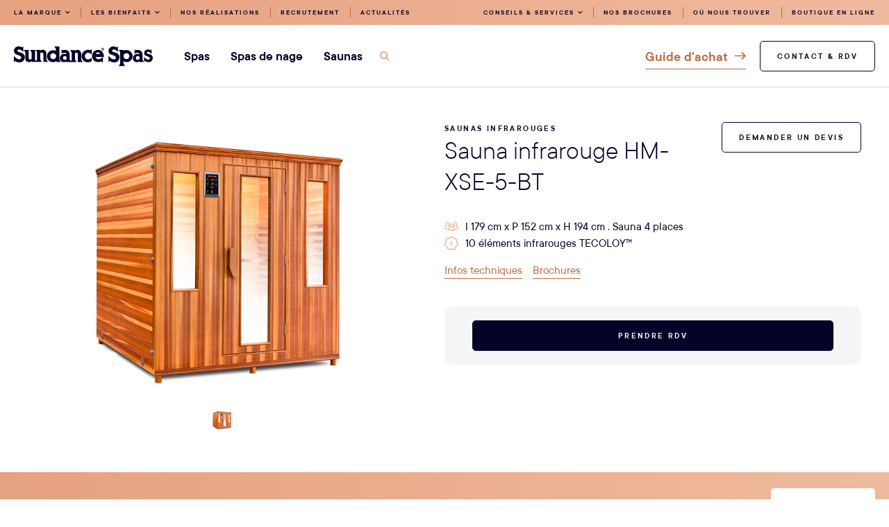

--- FILE ---
content_type: text/html; charset=UTF-8
request_url: https://www.sundance-spas.fr/saunas/cabine-sauna-infrarouge-5-places-xse-5-bt/
body_size: 23728
content:
<!doctype html>
<html lang="fr-FR">
<head>

    <meta charset="UTF-8">
    <meta name="viewport" content="width=device-width, initial-scale=1">
    <link rel="profile" href="https://gmpg.org/xfn/11">

    <link rel="apple-touch-icon" sizes="180x180" href="https://www.sundance-spas.fr/wp-content/themes/nq-sundancespas/assets/img/favicon/apple-touch-icon.png">
<link rel="icon" type="image/png" sizes="32x32" href="https://www.sundance-spas.fr/wp-content/themes/nq-sundancespas/assets/img/favicon/favicon-32x32.png">
<link rel="icon" type="image/png" sizes="16x16" href="https://www.sundance-spas.fr/wp-content/themes/nq-sundancespas/assets/img/favicon/favicon-16x16.png">
<link rel="manifest" href="https://www.sundance-spas.fr/wp-content/themes/nq-sundancespas/assets/img/favicon/site.webmanifest" crossorigin="use-credentials">
<link rel="mask-icon" href="https://www.sundance-spas.fr/wp-content/themes/nq-sundancespas/assets/img/favicon/safari-pinned-tab.svg" color="#002b49">
<meta name="msapplication-TileColor" content="#002b49">
<meta name="theme-color" content="#FFFFFF">
    <script>(function(w,d,s,l,i){w[l]=w[l]||[];w[l].push({'gtm.start': new Date().getTime(),event:'gtm.js'});var f=d.getElementsByTagName(s)[0], j=d.createElement(s),dl=l!='dataLayer'?'&l='+l:'';j.async=true;j.src='https://www.googletagmanager.com/gtm.js?id='+i+dl;f.parentNode.insertBefore(j,f);})(window,document,'script','dataLayer','GTM-TVWGXTZ');</script><meta name='robots' content='index, follow, max-image-preview:large, max-snippet:-1, max-video-preview:-1' />

	<!-- This site is optimized with the Yoast SEO Premium plugin v23.7 (Yoast SEO v23.7) - https://yoast.com/wordpress/plugins/seo/ -->
	<title>Sauna infrarouge HM-XSE-5-BT - Sundance Spas</title>
	<link rel="canonical" href="https://www.sundance-spas.fr/saunas/cabine-sauna-infrarouge-5-places-xse-5-bt/" />
	<meta property="og:locale" content="fr_FR" />
	<meta property="og:type" content="article" />
	<meta property="og:title" content="Sauna infrarouge HM-XSE-5-BT" />
	<meta property="og:url" content="https://www.sundance-spas.fr/saunas/cabine-sauna-infrarouge-5-places-xse-5-bt/" />
	<meta property="og:site_name" content="Sundance Spas" />
	<meta property="article:publisher" content="https://www.facebook.com/sundancespasfrance" />
	<meta property="article:modified_time" content="2024-10-02T16:08:54+00:00" />
	<meta property="og:image" content="https://www.sundance-spas.fr/wp-content/uploads/2022/08/Sauna-infrarouge-HM-XSE-5-BT.jpg" />
	<meta property="og:image:width" content="800" />
	<meta property="og:image:height" content="800" />
	<meta property="og:image:type" content="image/jpeg" />
	<meta name="twitter:card" content="summary_large_image" />
	<script type="application/ld+json" class="yoast-schema-graph">{"@context":"https://schema.org","@graph":[{"@type":"WebPage","@id":"https://www.sundance-spas.fr/saunas/cabine-sauna-infrarouge-5-places-xse-5-bt/","url":"https://www.sundance-spas.fr/saunas/cabine-sauna-infrarouge-5-places-xse-5-bt/","name":"Sauna infrarouge HM-XSE-5-BT - Sundance Spas","isPartOf":{"@id":"https://www.sundance-spas.fr/#website"},"primaryImageOfPage":{"@id":"https://www.sundance-spas.fr/saunas/cabine-sauna-infrarouge-5-places-xse-5-bt/#primaryimage"},"image":{"@id":"https://www.sundance-spas.fr/saunas/cabine-sauna-infrarouge-5-places-xse-5-bt/#primaryimage"},"thumbnailUrl":"https://www.sundance-spas.fr/wp-content/uploads/2022/08/Sauna-infrarouge-HM-XSE-5-BT.jpg","datePublished":"2022-08-09T14:39:58+00:00","dateModified":"2024-10-02T16:08:54+00:00","breadcrumb":{"@id":"https://www.sundance-spas.fr/saunas/cabine-sauna-infrarouge-5-places-xse-5-bt/#breadcrumb"},"inLanguage":"fr-FR","potentialAction":[{"@type":"ReadAction","target":["https://www.sundance-spas.fr/saunas/cabine-sauna-infrarouge-5-places-xse-5-bt/"]}]},{"@type":"ImageObject","inLanguage":"fr-FR","@id":"https://www.sundance-spas.fr/saunas/cabine-sauna-infrarouge-5-places-xse-5-bt/#primaryimage","url":"https://www.sundance-spas.fr/wp-content/uploads/2022/08/Sauna-infrarouge-HM-XSE-5-BT.jpg","contentUrl":"https://www.sundance-spas.fr/wp-content/uploads/2022/08/Sauna-infrarouge-HM-XSE-5-BT.jpg","width":800,"height":800,"caption":"Sauna-infrarouge-HM-XSE-5-BT"},{"@type":"BreadcrumbList","@id":"https://www.sundance-spas.fr/saunas/cabine-sauna-infrarouge-5-places-xse-5-bt/#breadcrumb","itemListElement":[{"@type":"ListItem","position":1,"name":"Saunas","item":"https://www.sundance-spas.fr/saunas/"},{"@type":"ListItem","position":2,"name":"Sauna infrarouge HM-XSE-5-BT"}]},{"@type":"WebSite","@id":"https://www.sundance-spas.fr/#website","url":"https://www.sundance-spas.fr/","name":"Sundance Spas","description":"Sundance Spas - Découvrez la marque du groupe Jacuzzi™ - Fabricant de spas, spas de nage, saunas traditionnels et infrarouges.","publisher":{"@id":"https://www.sundance-spas.fr/#organization"},"alternateName":"Sundance Spas","potentialAction":[{"@type":"SearchAction","target":{"@type":"EntryPoint","urlTemplate":"https://www.sundance-spas.fr/?s={search_term_string}"},"query-input":{"@type":"PropertyValueSpecification","valueRequired":true,"valueName":"search_term_string"}}],"inLanguage":"fr-FR"},{"@type":"Organization","@id":"https://www.sundance-spas.fr/#organization","name":"Sundance Spas","alternateName":"Sundance Spas","url":"https://www.sundance-spas.fr/","logo":{"@type":"ImageObject","inLanguage":"fr-FR","@id":"https://www.sundance-spas.fr/#/schema/logo/image/","url":"https://www.sundance-spas.fr/wp-content/uploads/2024/06/SDS_Logo_Blue.png","contentUrl":"https://www.sundance-spas.fr/wp-content/uploads/2024/06/SDS_Logo_Blue.png","width":3995,"height":612,"caption":"Sundance Spas"},"image":{"@id":"https://www.sundance-spas.fr/#/schema/logo/image/"},"sameAs":["https://www.facebook.com/sundancespasfrance"]}]}</script>
	<!-- / Yoast SEO Premium plugin. -->


<style id='classic-theme-styles-inline-css' type='text/css'>
/*! This file is auto-generated */
.wp-block-button__link{color:#fff;background-color:#32373c;border-radius:9999px;box-shadow:none;text-decoration:none;padding:calc(.667em + 2px) calc(1.333em + 2px);font-size:1.125em}.wp-block-file__button{background:#32373c;color:#fff;text-decoration:none}
</style>
<style id='global-styles-inline-css' type='text/css'>
:root{--wp--preset--aspect-ratio--square: 1;--wp--preset--aspect-ratio--4-3: 4/3;--wp--preset--aspect-ratio--3-4: 3/4;--wp--preset--aspect-ratio--3-2: 3/2;--wp--preset--aspect-ratio--2-3: 2/3;--wp--preset--aspect-ratio--16-9: 16/9;--wp--preset--aspect-ratio--9-16: 9/16;--wp--preset--color--black: #000000;--wp--preset--color--cyan-bluish-gray: #abb8c3;--wp--preset--color--white: #ffffff;--wp--preset--color--pale-pink: #f78da7;--wp--preset--color--vivid-red: #cf2e2e;--wp--preset--color--luminous-vivid-orange: #ff6900;--wp--preset--color--luminous-vivid-amber: #fcb900;--wp--preset--color--light-green-cyan: #7bdcb5;--wp--preset--color--vivid-green-cyan: #00d084;--wp--preset--color--pale-cyan-blue: #8ed1fc;--wp--preset--color--vivid-cyan-blue: #0693e3;--wp--preset--color--vivid-purple: #9b51e0;--wp--preset--gradient--vivid-cyan-blue-to-vivid-purple: linear-gradient(135deg,rgba(6,147,227,1) 0%,rgb(155,81,224) 100%);--wp--preset--gradient--light-green-cyan-to-vivid-green-cyan: linear-gradient(135deg,rgb(122,220,180) 0%,rgb(0,208,130) 100%);--wp--preset--gradient--luminous-vivid-amber-to-luminous-vivid-orange: linear-gradient(135deg,rgba(252,185,0,1) 0%,rgba(255,105,0,1) 100%);--wp--preset--gradient--luminous-vivid-orange-to-vivid-red: linear-gradient(135deg,rgba(255,105,0,1) 0%,rgb(207,46,46) 100%);--wp--preset--gradient--very-light-gray-to-cyan-bluish-gray: linear-gradient(135deg,rgb(238,238,238) 0%,rgb(169,184,195) 100%);--wp--preset--gradient--cool-to-warm-spectrum: linear-gradient(135deg,rgb(74,234,220) 0%,rgb(151,120,209) 20%,rgb(207,42,186) 40%,rgb(238,44,130) 60%,rgb(251,105,98) 80%,rgb(254,248,76) 100%);--wp--preset--gradient--blush-light-purple: linear-gradient(135deg,rgb(255,206,236) 0%,rgb(152,150,240) 100%);--wp--preset--gradient--blush-bordeaux: linear-gradient(135deg,rgb(254,205,165) 0%,rgb(254,45,45) 50%,rgb(107,0,62) 100%);--wp--preset--gradient--luminous-dusk: linear-gradient(135deg,rgb(255,203,112) 0%,rgb(199,81,192) 50%,rgb(65,88,208) 100%);--wp--preset--gradient--pale-ocean: linear-gradient(135deg,rgb(255,245,203) 0%,rgb(182,227,212) 50%,rgb(51,167,181) 100%);--wp--preset--gradient--electric-grass: linear-gradient(135deg,rgb(202,248,128) 0%,rgb(113,206,126) 100%);--wp--preset--gradient--midnight: linear-gradient(135deg,rgb(2,3,129) 0%,rgb(40,116,252) 100%);--wp--preset--font-size--small: 13px;--wp--preset--font-size--medium: 20px;--wp--preset--font-size--large: 36px;--wp--preset--font-size--x-large: 42px;--wp--preset--spacing--20: 0.44rem;--wp--preset--spacing--30: 0.67rem;--wp--preset--spacing--40: 1rem;--wp--preset--spacing--50: 1.5rem;--wp--preset--spacing--60: 2.25rem;--wp--preset--spacing--70: 3.38rem;--wp--preset--spacing--80: 5.06rem;--wp--preset--shadow--natural: 6px 6px 9px rgba(0, 0, 0, 0.2);--wp--preset--shadow--deep: 12px 12px 50px rgba(0, 0, 0, 0.4);--wp--preset--shadow--sharp: 6px 6px 0px rgba(0, 0, 0, 0.2);--wp--preset--shadow--outlined: 6px 6px 0px -3px rgba(255, 255, 255, 1), 6px 6px rgba(0, 0, 0, 1);--wp--preset--shadow--crisp: 6px 6px 0px rgba(0, 0, 0, 1);}:where(.is-layout-flex){gap: 0.5em;}:where(.is-layout-grid){gap: 0.5em;}body .is-layout-flex{display: flex;}.is-layout-flex{flex-wrap: wrap;align-items: center;}.is-layout-flex > :is(*, div){margin: 0;}body .is-layout-grid{display: grid;}.is-layout-grid > :is(*, div){margin: 0;}:where(.wp-block-columns.is-layout-flex){gap: 2em;}:where(.wp-block-columns.is-layout-grid){gap: 2em;}:where(.wp-block-post-template.is-layout-flex){gap: 1.25em;}:where(.wp-block-post-template.is-layout-grid){gap: 1.25em;}.has-black-color{color: var(--wp--preset--color--black) !important;}.has-cyan-bluish-gray-color{color: var(--wp--preset--color--cyan-bluish-gray) !important;}.has-white-color{color: var(--wp--preset--color--white) !important;}.has-pale-pink-color{color: var(--wp--preset--color--pale-pink) !important;}.has-vivid-red-color{color: var(--wp--preset--color--vivid-red) !important;}.has-luminous-vivid-orange-color{color: var(--wp--preset--color--luminous-vivid-orange) !important;}.has-luminous-vivid-amber-color{color: var(--wp--preset--color--luminous-vivid-amber) !important;}.has-light-green-cyan-color{color: var(--wp--preset--color--light-green-cyan) !important;}.has-vivid-green-cyan-color{color: var(--wp--preset--color--vivid-green-cyan) !important;}.has-pale-cyan-blue-color{color: var(--wp--preset--color--pale-cyan-blue) !important;}.has-vivid-cyan-blue-color{color: var(--wp--preset--color--vivid-cyan-blue) !important;}.has-vivid-purple-color{color: var(--wp--preset--color--vivid-purple) !important;}.has-black-background-color{background-color: var(--wp--preset--color--black) !important;}.has-cyan-bluish-gray-background-color{background-color: var(--wp--preset--color--cyan-bluish-gray) !important;}.has-white-background-color{background-color: var(--wp--preset--color--white) !important;}.has-pale-pink-background-color{background-color: var(--wp--preset--color--pale-pink) !important;}.has-vivid-red-background-color{background-color: var(--wp--preset--color--vivid-red) !important;}.has-luminous-vivid-orange-background-color{background-color: var(--wp--preset--color--luminous-vivid-orange) !important;}.has-luminous-vivid-amber-background-color{background-color: var(--wp--preset--color--luminous-vivid-amber) !important;}.has-light-green-cyan-background-color{background-color: var(--wp--preset--color--light-green-cyan) !important;}.has-vivid-green-cyan-background-color{background-color: var(--wp--preset--color--vivid-green-cyan) !important;}.has-pale-cyan-blue-background-color{background-color: var(--wp--preset--color--pale-cyan-blue) !important;}.has-vivid-cyan-blue-background-color{background-color: var(--wp--preset--color--vivid-cyan-blue) !important;}.has-vivid-purple-background-color{background-color: var(--wp--preset--color--vivid-purple) !important;}.has-black-border-color{border-color: var(--wp--preset--color--black) !important;}.has-cyan-bluish-gray-border-color{border-color: var(--wp--preset--color--cyan-bluish-gray) !important;}.has-white-border-color{border-color: var(--wp--preset--color--white) !important;}.has-pale-pink-border-color{border-color: var(--wp--preset--color--pale-pink) !important;}.has-vivid-red-border-color{border-color: var(--wp--preset--color--vivid-red) !important;}.has-luminous-vivid-orange-border-color{border-color: var(--wp--preset--color--luminous-vivid-orange) !important;}.has-luminous-vivid-amber-border-color{border-color: var(--wp--preset--color--luminous-vivid-amber) !important;}.has-light-green-cyan-border-color{border-color: var(--wp--preset--color--light-green-cyan) !important;}.has-vivid-green-cyan-border-color{border-color: var(--wp--preset--color--vivid-green-cyan) !important;}.has-pale-cyan-blue-border-color{border-color: var(--wp--preset--color--pale-cyan-blue) !important;}.has-vivid-cyan-blue-border-color{border-color: var(--wp--preset--color--vivid-cyan-blue) !important;}.has-vivid-purple-border-color{border-color: var(--wp--preset--color--vivid-purple) !important;}.has-vivid-cyan-blue-to-vivid-purple-gradient-background{background: var(--wp--preset--gradient--vivid-cyan-blue-to-vivid-purple) !important;}.has-light-green-cyan-to-vivid-green-cyan-gradient-background{background: var(--wp--preset--gradient--light-green-cyan-to-vivid-green-cyan) !important;}.has-luminous-vivid-amber-to-luminous-vivid-orange-gradient-background{background: var(--wp--preset--gradient--luminous-vivid-amber-to-luminous-vivid-orange) !important;}.has-luminous-vivid-orange-to-vivid-red-gradient-background{background: var(--wp--preset--gradient--luminous-vivid-orange-to-vivid-red) !important;}.has-very-light-gray-to-cyan-bluish-gray-gradient-background{background: var(--wp--preset--gradient--very-light-gray-to-cyan-bluish-gray) !important;}.has-cool-to-warm-spectrum-gradient-background{background: var(--wp--preset--gradient--cool-to-warm-spectrum) !important;}.has-blush-light-purple-gradient-background{background: var(--wp--preset--gradient--blush-light-purple) !important;}.has-blush-bordeaux-gradient-background{background: var(--wp--preset--gradient--blush-bordeaux) !important;}.has-luminous-dusk-gradient-background{background: var(--wp--preset--gradient--luminous-dusk) !important;}.has-pale-ocean-gradient-background{background: var(--wp--preset--gradient--pale-ocean) !important;}.has-electric-grass-gradient-background{background: var(--wp--preset--gradient--electric-grass) !important;}.has-midnight-gradient-background{background: var(--wp--preset--gradient--midnight) !important;}.has-small-font-size{font-size: var(--wp--preset--font-size--small) !important;}.has-medium-font-size{font-size: var(--wp--preset--font-size--medium) !important;}.has-large-font-size{font-size: var(--wp--preset--font-size--large) !important;}.has-x-large-font-size{font-size: var(--wp--preset--font-size--x-large) !important;}
:where(.wp-block-post-template.is-layout-flex){gap: 1.25em;}:where(.wp-block-post-template.is-layout-grid){gap: 1.25em;}
:where(.wp-block-columns.is-layout-flex){gap: 2em;}:where(.wp-block-columns.is-layout-grid){gap: 2em;}
:root :where(.wp-block-pullquote){font-size: 1.5em;line-height: 1.6;}
</style>
<link rel='stylesheet' id='styleed948f636bd3cc3a35e1d8b0f0078a37-css' href='https://www.sundance-spas.fr/wp-content/themes/nq-sundancespas/assets/css/theme.d3f9b01f831c2827633f.min.css' type='text/css' media='all' />
<link rel='stylesheet' id='stylecc3a84df27fdc6c984ebc51fdd55037c-css' href='https://www.sundance-spas.fr/wp-content/themes/nq-sundancespas/assets/css/override.css' type='text/css' media='all' />
<script type="text/javascript" src="https://www.sundance-spas.fr/wp-includes/js/jquery/jquery.min.js" id="jquery-core-js"></script>
<script type="text/javascript" src="https://www.sundance-spas.fr/wp-includes/js/jquery/jquery-migrate.min.js" id="jquery-migrate-js"></script>


</head>

<body class="saunas-template-default single single-saunas postid-217">

    <noscript><iframe src="https://www.googletagmanager.com/ns.html?id=GTM-TVWGXTZ" height="0" width="0" style="display:none;visibility:hidden"></iframe></noscript>

    <nav role="navigation" aria-label="Accès rapide">
        <a href="#main" class="nq-c-SkipLink">Accéder au contenu</a>
    </nav>

    
        
    <div class="nq-c-Headline" is="nq-headline">
        <div class="nq-c-Headline-content nq-u-wrapper">
            <nav class="nq-c-HeadlineNav">
                                    <ul class="nq-c-HeadlineNav-list" role="list">

    
        <li class="nq-c-HeadlineNav-item" data-mousetrigger>

                            <button type="button" class="nq-c-HeadlineNav-link" data-trigger>
                    <span>La marque</span>
                    <svg class="nq-i-chevron-down" aria-hidden="true" role="presentation" width="11" height="7" viewBox="0 0 11 7" version="1.1" xmlns="http://www.w3.org/2000/svg"><path d="M5.256 6.658L10.5 1.414 9.086 0 5.258 3.828 1.428 0 .013 1.414l5.243 5.244z" fill="#040227" fill-rule="evenodd" stroke="none"/></svg>
                </button>
            
            
                <div class="nq-c-HeadlineNav-panel" data-panel>
                    <div class="nq-u-wrapper">

                        <button type="button" class="nq-c-HeadlineNav-close" data-nqclick="this.close">
                            <span class="nq-u-a11yhidden">Fermer la navigation</span>
                            <svg class="nq-i-cross" aria-hidden="true" role="presentation" width="13" height="13" viewBox="0 0 13 13" version="1.1" xmlns="http://www.w3.org/2000/svg"><path d="M6.5 5.46L1.04 0 0 1.04 5.46 6.5 0 11.96 1.04 13 6.5 7.54 11.96 13 13 11.96 7.54 6.5 13 1.04 11.96 0 6.5 5.46z" fill="#FFF" fill-rule="evenodd" stroke="none"/></svg>
                        </button>

                                                    <div class="nq-c-HeadlineNav-title">La marque du groupe Jacuzzi™</div>
                        
                        <div class="nq-c-HeadlineNav-categories" is="nq-headline-nav">

                            <div data-tablist>
                                                                    <button data-tab="nos-technologies">Nos technologies</button>
                                                                    <button data-tab="la-marque-son-histoire">La marque & son histoire</button>
                                                                    <button data-tab="spas-2">Spas</button>
                                                            </div>

                                                            <div data-tabpanel="nos-technologies">
                                    <ul>
                                                                                    <li>
                                                <a href="https://www.sundance-spas.fr/technologies/jets-de-massages-brevetes/">
                                                    <img src="https://www.sundance-spas.fr/wp-content/uploads/2023/12/jets-fluidix-sundance-spas.webp" srcset="https://www.sundance-spas.fr/wp-content/uploads/2023/12/jets-fluidix-sundance-spas.webp 2x" alt="" width="110" height="90" loading="lazy">
                                                    <span>Jets fluidix™</span>
                                                </a>
                                            </li>
                                                                                    <li>
                                                <a href="https://www.sundance-spas.fr/technologies/la-filtration-des-spas-sundance-spas-la-marque-du-groupe-jacuzzi/">
                                                    <img src="https://www.sundance-spas.fr/wp-content/uploads/2023/01/filtrtation-microclean-sundance-spas-110x90.jpg" srcset="https://www.sundance-spas.fr/wp-content/uploads/2023/01/filtrtation-microclean-sundance-spas.jpg 2x" alt="" width="110" height="90" loading="lazy">
                                                    <span>MicroClean™</span>
                                                </a>
                                            </li>
                                                                                    <li>
                                                <a href="https://www.sundance-spas.fr/technologies/bien-pense-pour-moins-consommer/">
                                                    <img src="https://www.sundance-spas.fr/wp-content/uploads/2023/01/isolation-flexfill-1-110x90.jpg" srcset="https://www.sundance-spas.fr/wp-content/uploads/2023/01/isolation-flexfill-1.jpg 2x" alt="" width="110" height="90" loading="lazy">
                                                    <span>FlexFill+™</span>
                                                </a>
                                            </li>
                                                                                    <li>
                                                <a href="https://www.sundance-spas.fr/technologies/la-rigidbond-la-coque-de-spas-concus-pour-durer/">
                                                    <img src="https://www.sundance-spas.fr/wp-content/uploads/2023/12/rigid-bond-sundance-spas.webp" srcset="https://www.sundance-spas.fr/wp-content/uploads/2023/12/rigid-bond-sundance-spas.webp 2x" alt="" width="110" height="90" loading="lazy">
                                                    <span>RigidBond™</span>
                                                </a>
                                            </li>
                                                                                    <li>
                                                <a href="https://www.sundance-spas.fr/technologies/smarttub-sundance-spas-pour-economiser-l-energie/">
                                                    <img src="https://www.sundance-spas.fr/wp-content/uploads/2023/12/smartTub-sundance-spas-marque-premium-jacuzzi.webp" srcset="https://www.sundance-spas.fr/wp-content/uploads/2023/12/smartTub-sundance-spas-marque-premium-jacuzzi.webp 2x" alt="" width="110" height="90" loading="lazy">
                                                    <span>SmartTub™</span>
                                                </a>
                                            </li>
                                                                                    <li>
                                                <a href="https://www.sundance-spas.fr/technologies/aromatherapie-pour-spa-sundance-spas-sunscents/">
                                                    <img src="https://www.sundance-spas.fr/wp-content/uploads/2023/01/spas-aromatherapie-110x90.jpg" srcset="https://www.sundance-spas.fr/wp-content/uploads/2023/01/spas-aromatherapie.jpg 2x" alt="" width="110" height="90" loading="lazy">
                                                    <span>Aromathérapie</span>
                                                </a>
                                            </li>
                                                                            </ul>
                                </div>
                                                            <div data-tabpanel="la-marque-son-histoire">
                                    <ul>
                                                                                    <li>
                                                <a href="/la-marque/spas-sundance-spas/">
                                                    <img src="https://www.sundance-spas.fr/wp-content/uploads/2023/02/Sundance-spas-la-marque-du-groupe-jacuzzi-1.png" srcset="https://www.sundance-spas.fr/wp-content/uploads/2023/02/Sundance-spas-la-marque-du-groupe-jacuzzi-1.png 2x" alt="" width="110" height="90" loading="lazy">
                                                    <span>La marque</span>
                                                </a>
                                            </li>
                                                                                    <li>
                                                <a href="/la-marque/sundance-spas-la-marque-du-groupe-jacuzzi/">
                                                    <img src="https://www.sundance-spas.fr/wp-content/uploads/2023/02/histoire-de-la-marque-sundance-spas.png" srcset="https://www.sundance-spas.fr/wp-content/uploads/2023/02/histoire-de-la-marque-sundance-spas.png 2x" alt="" width="110" height="90" loading="lazy">
                                                    <span>Notre histoire</span>
                                                </a>
                                            </li>
                                                                                    <li>
                                                <a href="/parrainez-un-ami/">
                                                    <img src="https://www.sundance-spas.fr/wp-content/uploads/2023/02/parrainez-un-ami-chez-sundance-spas.png" srcset="https://www.sundance-spas.fr/wp-content/uploads/2023/02/parrainez-un-ami-chez-sundance-spas.png 2x" alt="" width="110" height="90" loading="lazy">
                                                    <span>Parrainez un ami</span>
                                                </a>
                                            </li>
                                                                            </ul>
                                </div>
                                                            <div data-tabpanel="spas-2">
                                    <ul>
                                                                                    <li>
                                                <a href="https://www.sundance-spas.fr/la-marque/spas-sundance-spas/">
                                                    <img src="https://www.sundance-spas.fr/wp-content/uploads/2023/07/spas-3.webp" srcset="https://www.sundance-spas.fr/wp-content/uploads/2023/07/spas-3.webp 2x" alt="" width="110" height="90" loading="lazy">
                                                    <span>Tous nos spas</span>
                                                </a>
                                            </li>
                                                                                    <li>
                                                <a href="https://www.sundance-spas.fr/la-marque/spas-4-places-sundance-spas/">
                                                    <img src="https://www.sundance-spas.fr/wp-content/uploads/2024/05/spas-4-places-3-110x90.webp" srcset="https://www.sundance-spas.fr/wp-content/uploads/2024/05/spas-4-places-3-220x180.webp 2x" alt="" width="110" height="90" loading="lazy">
                                                    <span>spas 4 places</span>
                                                </a>
                                            </li>
                                                                            </ul>
                                </div>
                            
                        </div>

                                                    <div class="nq-c-HeadlineNav-push">

                                
                                
                                    <a href="/technologies/" class="nq-c-HeadlineNavPush">

                                                                            <img src="https://www.sundance-spas.fr/wp-content/uploads/2023/02/technologies-spas-400x800.jpg" alt="" loading="lazy"
                                         srcset="https://www.sundance-spas.fr/wp-content/uploads/2023/02/technologies-spas-800x1281.jpg 2x"
                                         class="nq-c-HeadlineNavPush-image" loading="lazy">
                                

                                        





    <span class="nq-c-Btn" data-color="light"data-ghost="false">
        <span class="nq-c-Btn-label">Toutes nos technologies</span>
    </span>

                                    </a>

                                                            </div>
                        
                    </div>

                </div>

            
        </li>

    
        <li class="nq-c-HeadlineNav-item" data-mousetrigger>

                            <button type="button" class="nq-c-HeadlineNav-link" data-trigger>
                    <span>Les bienfaits</span>
                    <svg class="nq-i-chevron-down" aria-hidden="true" role="presentation" width="11" height="7" viewBox="0 0 11 7" version="1.1" xmlns="http://www.w3.org/2000/svg"><path d="M5.256 6.658L10.5 1.414 9.086 0 5.258 3.828 1.428 0 .013 1.414l5.243 5.244z" fill="#040227" fill-rule="evenodd" stroke="none"/></svg>
                </button>
            
            
                <div class="nq-c-HeadlineNav-panel" data-panel>
                    <div class="nq-u-wrapper">

                        <button type="button" class="nq-c-HeadlineNav-close" data-nqclick="this.close">
                            <span class="nq-u-a11yhidden">Fermer la navigation</span>
                            <svg class="nq-i-cross" aria-hidden="true" role="presentation" width="13" height="13" viewBox="0 0 13 13" version="1.1" xmlns="http://www.w3.org/2000/svg"><path d="M6.5 5.46L1.04 0 0 1.04 5.46 6.5 0 11.96 1.04 13 6.5 7.54 11.96 13 13 11.96 7.54 6.5 13 1.04 11.96 0 6.5 5.46z" fill="#FFF" fill-rule="evenodd" stroke="none"/></svg>
                        </button>

                                                    <div class="nq-c-HeadlineNav-title">Découvrez tous les bienfaits des spas et des saunas</div>
                        
                        <div class="nq-c-HeadlineNav-categories" is="nq-headline-nav">

                            <div data-tablist>
                                                                    <button data-tab="test">Spas</button>
                                                                    <button data-tab="test-3">Spas de nage</button>
                                                                    <button data-tab="saunas-2">Saunas</button>
                                                            </div>

                                                            <div data-tabpanel="test">
                                    <ul>
                                                                                    <li>
                                                <a href="/categories-bienfaits/bien-etre-detente-spa-sundance-spas/">
                                                    <img src="https://www.sundance-spas.fr/wp-content/uploads/2023/02/bienfaits-spas-detente-110x90.png" srcset="https://www.sundance-spas.fr/wp-content/uploads/2023/02/bienfaits-spas-detente.png 2x" alt="" width="110" height="90" loading="lazy">
                                                    <span>Détente</span>
                                                </a>
                                            </li>
                                                                                    <li>
                                                <a href="/categories-bienfaits/sante/">
                                                    <img src="https://www.sundance-spas.fr/wp-content/uploads/2023/02/bienfaits-spa-sante-110x90.png" srcset="https://www.sundance-spas.fr/wp-content/uploads/2023/02/bienfaits-spa-sante.png 2x" alt="" width="110" height="90" loading="lazy">
                                                    <span>Santé</span>
                                                </a>
                                            </li>
                                                                                    <li>
                                                <a href="/categories-bienfaits/bienfaits-spa-dans-le-sport/">
                                                    <img src="https://www.sundance-spas.fr/wp-content/uploads/2023/02/bienfaits-spas-sport-110x90.png" srcset="https://www.sundance-spas.fr/wp-content/uploads/2023/02/bienfaits-spas-sport.png 2x" alt="" width="110" height="90" loading="lazy">
                                                    <span>Sport</span>
                                                </a>
                                            </li>
                                                                            </ul>
                                </div>
                                                            <div data-tabpanel="test-3">
                                    <ul>
                                                                                    <li>
                                                <a href="#">
                                                    <img src="https://www.sundance-spas.fr/wp-content/uploads/2023/02/spas-de-nage-de-detente-110x90.png" srcset="https://www.sundance-spas.fr/wp-content/uploads/2023/02/spas-de-nage-de-detente.png 2x" alt="" width="110" height="90" loading="lazy">
                                                    <span>Détente</span>
                                                </a>
                                            </li>
                                                                                    <li>
                                                <a href="#">
                                                    <img src="https://www.sundance-spas.fr/wp-content/uploads/2023/02/spas-de-nage-performant-110x90.png" srcset="https://www.sundance-spas.fr/wp-content/uploads/2023/02/spas-de-nage-performant.png 2x" alt="" width="110" height="90" loading="lazy">
                                                    <span>Performance</span>
                                                </a>
                                            </li>
                                                                            </ul>
                                </div>
                                                            <div data-tabpanel="saunas-2">
                                    <ul>
                                                                                    <li>
                                                <a href="/categories-bienfaits/bien-etre-detente-spa-sundance-spas/">
                                                    <img src="https://www.sundance-spas.fr/wp-content/uploads/2023/02/bienfaits-du-sauna-detente-110x90.png" srcset="https://www.sundance-spas.fr/wp-content/uploads/2023/02/bienfaits-du-sauna-detente.png 2x" alt="" width="110" height="90" loading="lazy">
                                                    <span>Détente</span>
                                                </a>
                                            </li>
                                                                                    <li>
                                                <a href="/categories-bienfaits/sante/">
                                                    <img src="https://www.sundance-spas.fr/wp-content/uploads/2023/02/bienfaits-sauna-sante-110x90.png" srcset="https://www.sundance-spas.fr/wp-content/uploads/2023/02/bienfaits-sauna-sante.png 2x" alt="" width="110" height="90" loading="lazy">
                                                    <span>Santé</span>
                                                </a>
                                            </li>
                                                                                    <li>
                                                <a href="/categories-bienfaits/bienfaits-spa-dans-le-sport/">
                                                    <img src="https://www.sundance-spas.fr/wp-content/uploads/2023/02/bienfaits-sauna-recuperation-sport-110x90.png" srcset="https://www.sundance-spas.fr/wp-content/uploads/2023/02/bienfaits-sauna-recuperation-sport.png 2x" alt="" width="110" height="90" loading="lazy">
                                                    <span>Sport</span>
                                                </a>
                                            </li>
                                                                            </ul>
                                </div>
                            
                        </div>

                                                    <div class="nq-c-HeadlineNav-push">

                                
                                
                                    <a href="https://www.sundance-spas.fr/bienfaits/" class="nq-c-HeadlineNavPush">

                                                                            <img src="https://www.sundance-spas.fr/wp-content/uploads/2022/07/installation-spas-verandas-vendee-400x655.jpg" alt="" loading="lazy"
                                         srcset="https://www.sundance-spas.fr/wp-content/uploads/2022/07/installation-spas-verandas-vendee-800x655.jpg 2x"
                                         class="nq-c-HeadlineNavPush-image" loading="lazy">
                                

                                        





    <span class="nq-c-Btn" data-color="light"data-ghost="false">
        <span class="nq-c-Btn-label">Tous les bienfaits du spa</span>
    </span>

                                    </a>

                                                            </div>
                        
                    </div>

                </div>

            
        </li>

    
        <li class="nq-c-HeadlineNav-item" >

                            <a href="https://www.sundance-spas.fr/nos-realisations/" class="nq-c-HeadlineNav-link">
                    <span>Nos réalisations</span>
                </a>
            
            
        </li>

    
        <li class="nq-c-HeadlineNav-item" >

                            <a href="/recrutement-sundance-spas/" class="nq-c-HeadlineNav-link">
                    <span>Recrutement</span>
                </a>
            
            
        </li>

    
        <li class="nq-c-HeadlineNav-item" >

                            <a href="https://www.sundance-spas.fr/actualites/" class="nq-c-HeadlineNav-link">
                    <span>Actualités</span>
                </a>
            
            
        </li>

    
</ul>                
                                    <ul class="nq-c-HeadlineNav-list" role="list">

    
        <li class="nq-c-HeadlineNav-item" data-mousetrigger>

                            <button type="button" class="nq-c-HeadlineNav-link" data-trigger>
                    <span>Conseils & Services</span>
                    <svg class="nq-i-chevron-down" aria-hidden="true" role="presentation" width="11" height="7" viewBox="0 0 11 7" version="1.1" xmlns="http://www.w3.org/2000/svg"><path d="M5.256 6.658L10.5 1.414 9.086 0 5.258 3.828 1.428 0 .013 1.414l5.243 5.244z" fill="#040227" fill-rule="evenodd" stroke="none"/></svg>
                </button>
            
            
                <div class="nq-c-HeadlineNav-panel" data-panel>
                    <div class="nq-u-wrapper">

                        <button type="button" class="nq-c-HeadlineNav-close" data-nqclick="this.close">
                            <span class="nq-u-a11yhidden">Fermer la navigation</span>
                            <svg class="nq-i-cross" aria-hidden="true" role="presentation" width="13" height="13" viewBox="0 0 13 13" version="1.1" xmlns="http://www.w3.org/2000/svg"><path d="M6.5 5.46L1.04 0 0 1.04 5.46 6.5 0 11.96 1.04 13 6.5 7.54 11.96 13 13 11.96 7.54 6.5 13 1.04 11.96 0 6.5 5.46z" fill="#FFF" fill-rule="evenodd" stroke="none"/></svg>
                        </button>

                                                    <div class="nq-c-HeadlineNav-title">Des experts vous guident sur</div>
                        
                        <div class="nq-c-HeadlineNav-categories" is="nq-headline-nav">

                            <div data-tablist>
                                                                    <button data-tab="nos-conseils">Les spas</button>
                                                                    <button data-tab="nos-conseils-spas-de-nage">les spas de nage</button>
                                                                    <button data-tab="nos-conseils-saunas">Les saunas</button>
                                                            </div>

                                                            <div data-tabpanel="nos-conseils">
                                    <ul>
                                                                                    <li>
                                                <a href="https://www.sundance-spas.fr/categories-conseils-services/choix-du-spa/">
                                                    <img src="https://www.sundance-spas.fr/wp-content/uploads/2023/02/bien-choisir-son-spa-110x90.png" srcset="https://www.sundance-spas.fr/wp-content/uploads/2023/02/bien-choisir-son-spa.png 2x" alt="" width="110" height="90" loading="lazy">
                                                    <span>Bien choisir son spa</span>
                                                </a>
                                            </li>
                                                                                    <li>
                                                <a href="https://www.sundance-spas.fr/categories-conseils-services/installation/">
                                                    <img src="https://www.sundance-spas.fr/wp-content/uploads/2023/02/installation-spa-110x90.png" srcset="https://www.sundance-spas.fr/wp-content/uploads/2023/02/installation-spa.png 2x" alt="" width="110" height="90" loading="lazy">
                                                    <span>Installations</span>
                                                </a>
                                            </li>
                                                                                    <li>
                                                <a href="https://www.sundance-spas.fr/categories-conseils-services/reglages-entretien/">
                                                    <img src="https://www.sundance-spas.fr/wp-content/uploads/2023/02/entretien-spa-produit-110x90.png" srcset="https://www.sundance-spas.fr/wp-content/uploads/2023/02/entretien-spa-produit.png 2x" alt="" width="110" height="90" loading="lazy">
                                                    <span>Entretien et réglages</span>
                                                </a>
                                            </li>
                                                                                    <li>
                                                <a href="https://www.sundance-spas.fr/categories-conseils-services/financer-son-spa-jacuzzi/">
                                                    <img src="https://www.sundance-spas.fr/wp-content/uploads/2023/02/financer-son-jacuzzi-110x90.png" srcset="https://www.sundance-spas.fr/wp-content/uploads/2023/02/financer-son-jacuzzi.png 2x" alt="" width="110" height="90" loading="lazy">
                                                    <span>Financement</span>
                                                </a>
                                            </li>
                                                                            </ul>
                                </div>
                                                            <div data-tabpanel="nos-conseils-spas-de-nage">
                                    <ul>
                                                                                    <li>
                                                <a href="#">
                                                    <img src="https://www.sundance-spas.fr/wp-content/uploads/2023/02/bien-choisir-son-spa-de-nage-110x90.png" srcset="https://www.sundance-spas.fr/wp-content/uploads/2023/02/bien-choisir-son-spa-de-nage.png 2x" alt="" width="110" height="90" loading="lazy">
                                                    <span>Biens choisir son spa de nage</span>
                                                </a>
                                            </li>
                                                                                    <li>
                                                <a href="#">
                                                    <img src="https://www.sundance-spas.fr/wp-content/uploads/2023/02/Installations-spas-de-nage-110x90.png" srcset="https://www.sundance-spas.fr/wp-content/uploads/2023/02/Installations-spas-de-nage.png 2x" alt="" width="110" height="90" loading="lazy">
                                                    <span>Installations</span>
                                                </a>
                                            </li>
                                                                                    <li>
                                                <a href="#">
                                                    <img src="https://www.sundance-spas.fr/wp-content/uploads/2023/02/entretien-spa-produit-110x90.png" srcset="https://www.sundance-spas.fr/wp-content/uploads/2023/02/entretien-spa-produit.png 2x" alt="" width="110" height="90" loading="lazy">
                                                    <span>Entretien et réglages</span>
                                                </a>
                                            </li>
                                                                            </ul>
                                </div>
                                                            <div data-tabpanel="nos-conseils-saunas">
                                    <ul>
                                                                                    <li>
                                                <a href="#">
                                                    <img src="https://www.sundance-spas.fr/wp-content/uploads/2023/02/bien-choisir-son-sauna-110x90.png" srcset="https://www.sundance-spas.fr/wp-content/uploads/2023/02/bien-choisir-son-sauna.png 2x" alt="" width="110" height="90" loading="lazy">
                                                    <span>Bien choisir son sauna</span>
                                                </a>
                                            </li>
                                                                                    <li>
                                                <a href="#">
                                                    <img src="https://www.sundance-spas.fr/wp-content/uploads/2023/02/installation-sauna-110x90.png" srcset="https://www.sundance-spas.fr/wp-content/uploads/2023/02/installation-sauna.png 2x" alt="" width="110" height="90" loading="lazy">
                                                    <span>Installation du sauna</span>
                                                </a>
                                            </li>
                                                                                    <li>
                                                <a href="#">
                                                    <img src="https://www.sundance-spas.fr/wp-content/uploads/2023/02/entretenir-son-sauna-110x90.png" srcset="https://www.sundance-spas.fr/wp-content/uploads/2023/02/entretenir-son-sauna.png 2x" alt="" width="110" height="90" loading="lazy">
                                                    <span>Entretien du sauna</span>
                                                </a>
                                            </li>
                                                                                    <li>
                                                <a href="#">
                                                    <img src="https://www.sundance-spas.fr/wp-content/uploads/2023/02/financer-son-sauna-110x90.png" srcset="https://www.sundance-spas.fr/wp-content/uploads/2023/02/financer-son-sauna.png 2x" alt="" width="110" height="90" loading="lazy">
                                                    <span>Financement du sauna</span>
                                                </a>
                                            </li>
                                                                            </ul>
                                </div>
                            
                        </div>

                        
                    </div>

                </div>

            
        </li>

    
        <li class="nq-c-HeadlineNav-item" >

                            <a href="https://www.sundance-spas.fr/nos-brochures/" class="nq-c-HeadlineNav-link">
                    <span>Nos brochures</span>
                </a>
            
            
        </li>

    
        <li class="nq-c-HeadlineNav-item" >

                            <a href="https://www.sundance-spas.fr/magasins-de-spas/" class="nq-c-HeadlineNav-link">
                    <span>Où nous trouver</span>
                </a>
            
            
        </li>

    
        <li class="nq-c-HeadlineNav-item" >

                            <a href="https://sundancespas.app" class="nq-c-HeadlineNav-link">
                    <span>Boutique en ligne</span>
                </a>
            
            
        </li>

    
</ul>                            </nav>
        </div>
    </div>


<div role="banner" class="nq-c-Header" is="nq-header">

    <div class="nq-c-Header-content nq-u-wrapper">

        <div class="nq-c-Header-toggler">
            <button type="button" data-nqclick="toggle-mobile-nav" aria-expanded="false" data-mobile-nav-toggler>
                <span class="nq-u-a11yhidden">navigation le menu</span>
                <svg class="nq-i-menu" aria-hidden="true" role="presentation" width="18" height="12" viewBox="0 0 18 12" version="1.1" xmlns="http://www.w3.org/2000/svg"><path d="M.81 0h17.38c.447 0 .81.37.81.826a.82.82 0 01-.716.82l-.094.006H.81A.818.818 0 010 .826a.82.82 0 01.716-.82L.81 0zm0 4.957h17.38c.447 0 .81.37.81.826a.82.82 0 01-.716.82l-.094.006H.81A.818.818 0 010 5.783a.82.82 0 01.716-.82l.094-.006zm0 4.956h17.38c.447 0 .81.37.81.826a.82.82 0 01-.716.82l-.094.006H.81A.818.818 0 010 10.74a.82.82 0 01.716-.82l.094-.006z" fill="#FFF" fill-rule="evenodd" stroke="none"/></svg>
                <svg class="nq-i-cross" aria-hidden="true" role="presentation" width="13" height="13" viewBox="0 0 13 13" version="1.1" xmlns="http://www.w3.org/2000/svg"><path d="M6.5 5.46L1.04 0 0 1.04 5.46 6.5 0 11.96 1.04 13 6.5 7.54 11.96 13 13 11.96 7.54 6.5 13 1.04 11.96 0 6.5 5.46z" fill="#FFF" fill-rule="evenodd" stroke="none"/></svg>
            </button>
        </div>

        <div class="nq-c-Header-logo">
            <a href="https://www.sundance-spas.fr/">
                <svg class="nq-i-logo-sundance-spas" aria-hidden="true" role="presentation" xmlns="http://www.w3.org/2000/svg" viewBox="0 0 93.58 13.23" width="93.58" height="13.23"><path d="M3.52 2.09c-.48 0-1.14.2-1.14.83s.42.77 2 1.19 3 1.36 3 3.41a3.53 3.53 0 01-3.63 3.34 5.16 5.16 0 01-3-1l-.8.8v-4.4c2.27 2.8 3.52 2.45 3.52 2.45S5 8.79 5 7.52s-2.82-1.78-3.22-2A2.81 2.81 0 010 2.9 3 3 0 013.26.06 2.72 2.72 0 015.35.7l1-.7v3.82C5 2.29 4 2.09 3.52 2.09"/><path d="M7.77 4.14V8.6c0 2.27 2.51 1.94 2.51 1.94h1.21l.51-.93v.92h6.8l-1.01-1.65V4.53a.9.9 0 01.81-.33 1.27 1.27 0 011.28 1.32v5H23l-1.08-1.63v-4.4a2.38 2.38 0 00-2.55-2.2c-1.34 0-1.52.9-1.52.9v-.83h-3.32l1.08 1.58V9l-.68.9-.71-.9V2.36h-3.3l1 1.67v4.46a1.06 1.06 0 01-.79.33 1 1 0 01-1.19-1V2.36H6.6z"/><path d="M31.63 10.54l-.94-1.34V.08h-3.37l1 1.58V3a4.27 4.27 0 00-1.89-.43 4.11 4.11 0 00-4.19 4 3.85 3.85 0 003.91 4.1 5.64 5.64 0 002.4-.6v.46zm-5.15-1.93a2 2 0 112-2 2 2 0 01-2 2"/><path d="M45.34 9V4.8a2.46 2.46 0 00-2.6-2.45 1.56 1.56 0 00-1.62 1v-.86h-3.26L39 4.25V9l-.66 1-.75-1.05V5.19a3 3 0 00-3.28-2.81 2.77 2.77 0 00-1.34.31L32.14 2v3.06A3.15 3.15 0 0134 4.27a1.37 1.37 0 011.45 1.19A2.95 2.95 0 0031 8.07a2.6 2.6 0 002.66 2.59c1.1 0 1.58-.3 1.81-.61v.49h6.76L41.21 9V4.78a.79.79 0 01.84-.53c.7 0 1.05.46 1.05.77v5.53h3.26zm-11 .08a1.26 1.26 0 111.26-1.26 1.27 1.27 0 01-1.3 1.25"/><path d="M51.51 2.57a4.47 4.47 0 00-5.94 4.07 4.07 4.07 0 004.2 4.11 6.08 6.08 0 002.64-.68V7.63A4.12 4.12 0 0150 8.83a2.09 2.09 0 01-2.14-2.15A2.19 2.19 0 0150 4.31a3.44 3.44 0 012.39 1.11V2zm5.6 6.15A2.31 2.31 0 0155 7.18h5.68c0-3.52-2.21-4.86-4-4.86a4.1 4.1 0 00-4.05 4.29 3.87 3.87 0 003.91 4 4.41 4.41 0 002.32-.48l1.1.77V7.27a4.5 4.5 0 01-2.84 1.45M56.62 4a2 2 0 011.61 1.12H55A2 2 0 0156.62 4M75.9 2.38a4.49 4.49 0 00-2.13.54v-.46h-3.09l.95 1.34v7.65l-.91 1.78h4.07l-1-1.82V10a6 6 0 002.23.64 4 4 0 004-4.17 4.11 4.11 0 00-4.18-4m-.01 6.13a2 2 0 112-2 2 2 0 01-2 2m11.82 1.93l-1-1.6V5.19a3 3 0 00-3.27-2.81 2.79 2.79 0 00-1.35.31L81.27 2v3.06a3.15 3.15 0 011.83-.79 1.37 1.37 0 011.45 1.19 2.95 2.95 0 00-4.38 2.61 2.58 2.58 0 002.6 2.62 2.38 2.38 0 001.87-.64v.49zm-4.22-1.46a1.26 1.26 0 111.26-1.26 1.26 1.26 0 01-1.26 1.26"/><path d="M70.09 3.85V0l-1 .7A2.72 2.72 0 0067 .09a3 3 0 00-3.26 2.84 2.79 2.79 0 001.76 2.64c.4.2 3.21.7 3.21 2s-1.45 1.18-1.45 1.18-1.26.34-3.51-2.46v4.38l.8-.8a5.15 5.15 0 003 1 3.53 3.53 0 003.63-3.34c0-2-1.36-3-3-3.41s-2-.55-2-1.19.66-.83 1.14-.83 1.5.2 2.82 1.73m22.58 1.25v-3l-.78.55a2.16 2.16 0 00-1.65-.5 2.4 2.4 0 00-2.58 2.24 2.21 2.21 0 001.39 2.07c.31.16 2.54.56 2.54 1.57s-1.15.93-1.15.93-1 .28-2.78-1.92v3.53l.63-.71a4.07 4.07 0 002.36.81A2.8 2.8 0 0093.58 8a2.7 2.7 0 00-2.37-2.7c-1.29-.33-1.62-.44-1.62-.94s.52-.66.9-.66 1.19.15 2.23 1.37M59 1.91a.8.8 0 111.6 0 .8.8 0 11-1.6 0m.8 1a1 1 0 10-1-1 1 1 0 001 1M59.62 2h.2l.3.5h.2L60 2a.3.3 0 00.3-.31c0-.23-.13-.33-.41-.33h-.43v1.13h.17zm0-.15v-.36h.24c.12 0 .25 0 .25.17s-.13.18-.28.18z"/></svg>
                                    <span class="nq-u-a11yhidden">Sundance Spas</span>
                            </a>
        </div>

        <div class="nq-c-Header-navigation" data-body-scroll-lock-ignore>
                            <div is="nq-navigation">

    <nav class="nq-c-Navigation">

        <ul class="nq-c-Navigation-list" role="list">

            
                <li class="nq-c-Navigation-item" data-level="1">

                    <a href="https://www.sundance-spas.fr/spas/" class="nq-c-Navigation-link" data-nqclick="!this.handleClick">
                                                    <img src="https://www.sundance-spas.fr/wp-content/uploads/2023/02/spas-jacuzzi-80x80.jpg" srcset="https://www.sundance-spas.fr/wp-content/uploads/2023/02/spas-jacuzzi.jpg 2x" alt="" loading="lazy">
                                                <span>Spas</span>
                    </a>

                    
                        <div class="nq-c-Navigation-panel">
                            <div class="nq-u-wrapper">

                                <button type="button" class="nq-c-Navigation-close" data-nqclick="this.close">
                                    <span class="nq-u-a11yhidden">Fermer la navigation</span>
                                    <svg class="nq-i-cross" aria-hidden="true" role="presentation" width="13" height="13" viewBox="0 0 13 13" version="1.1" xmlns="http://www.w3.org/2000/svg"><path d="M6.5 5.46L1.04 0 0 1.04 5.46 6.5 0 11.96 1.04 13 6.5 7.54 11.96 13 13 11.96 7.54 6.5 13 1.04 11.96 0 6.5 5.46z" fill="#FFF" fill-rule="evenodd" stroke="none"/></svg>
                                </button>

                                                                    <div class="nq-c-Navigation-title">Bains chauds &amp; jets massants</div>
                                
                                <div class="nq-c-Navigation-categories" is="nq-header-nav">

                                    <div data-tablist >
                                                                                    <button data-tab="pour-combien">Pour combien</button>
                                                                                    <button data-tab="a-quel-endroit">A quel endroit</button>
                                                                                    <button data-tab="installation">Installation</button>
                                                                                    <button data-tab="nos-gammes">Nos gammes</button>
                                                                                    <button data-tab="meilleurs-ventes">Meilleures Ventes</button>
                                        
                                                                                    <div class="nq-c-Navigation-univers">
                                                







    <a href="https://www.sundance-spas.fr/univers/spas-jacuzzis/" class="nq-c-Link" data-color="pink"data-size="medium">
        <span class="nq-c-Link-label">Tous les spas</span><span class="nq-c-Link-icon"><svg class="nq-i-arrow-right" aria-hidden="true" role="presentation" width="24" height="16" viewBox="0 0 24 16" version="1.1" xmlns="http://www.w3.org/2000/svg"><path d="M15.903 0L14.16 1.72l5.124 5.063H0v2.434h19.285l-5.124 5.062L15.903 16 24 8l-8.097-8z" fill="#E6A180" fill-rule="evenodd" stroke="none"/></svg></span>
    </a>
                                            </div>
                                        
                                    </div>




                                                                            <div data-tabpanel="pour-combien">
                                            <ul>
                                                                                                    <li>
                                                        <a href="/spas/taille/spas-2-places/">
                                                            <img src="https://www.sundance-spas.fr/wp-content/uploads/2022/12/jacuzzi-2-personnes-1-110x90.jpg" srcset="https://www.sundance-spas.fr/wp-content/uploads/2022/12/jacuzzi-2-personnes-1.jpg 2x" alt="" width="110" height="90" loading="lazy">
                                                            <span>2 personnes</span>
                                                        </a>
                                                    </li>
                                                                                                    <li>
                                                        <a href="/spas/taille/spas-3-places/">
                                                            <img src="https://www.sundance-spas.fr/wp-content/uploads/2022/12/jacuzzi-3-personnes-1-110x90.jpg" srcset="https://www.sundance-spas.fr/wp-content/uploads/2022/12/jacuzzi-3-personnes-1.jpg 2x" alt="" width="110" height="90" loading="lazy">
                                                            <span>3 personnes</span>
                                                        </a>
                                                    </li>
                                                                                                    <li>
                                                        <a href="/spas/taille/spas-4-places/">
                                                            <img src="https://www.sundance-spas.fr/wp-content/uploads/2022/12/jacuzzi-4-personnes-110x90.jpg" srcset="https://www.sundance-spas.fr/wp-content/uploads/2022/12/jacuzzi-4-personnes.jpg 2x" alt="" width="110" height="90" loading="lazy">
                                                            <span>4 personnes</span>
                                                        </a>
                                                    </li>
                                                                                                    <li>
                                                        <a href="/spas/taille/spas-5-places/">
                                                            <img src="https://www.sundance-spas.fr/wp-content/uploads/2022/12/jacuzzi-5-personnes-110x90.jpg" srcset="https://www.sundance-spas.fr/wp-content/uploads/2022/12/jacuzzi-5-personnes.jpg 2x" alt="" width="110" height="90" loading="lazy">
                                                            <span>5 personnes</span>
                                                        </a>
                                                    </li>
                                                                                                    <li>
                                                        <a href="/spas/taille/spas-jacuzzis-6-places/">
                                                            <img src="https://www.sundance-spas.fr/wp-content/uploads/2022/12/jacuzzi-6-personnes-110x90.jpg" srcset="https://www.sundance-spas.fr/wp-content/uploads/2022/12/jacuzzi-6-personnes.jpg 2x" alt="" width="110" height="90" loading="lazy">
                                                            <span>6 personnes</span>
                                                        </a>
                                                    </li>
                                                                                                    <li>
                                                        <a href="/spas/taille/spas-jacuzzis-7-places/">
                                                            <img src="https://www.sundance-spas.fr/wp-content/uploads/2022/12/jacuzzi-7-personnes-110x90.jpg" srcset="https://www.sundance-spas.fr/wp-content/uploads/2022/12/jacuzzi-7-personnes.jpg 2x" alt="" width="110" height="90" loading="lazy">
                                                            <span>7 personnes</span>
                                                        </a>
                                                    </li>
                                                                                            </ul>
                                        </div>
                                                                            <div data-tabpanel="a-quel-endroit">
                                            <ul>
                                                                                                    <li>
                                                        <a href="/spas/endroit/spas-jacuzzis-interieurs/">
                                                            <img src="https://www.sundance-spas.fr/wp-content/uploads/2024/07/spas-interieurs.webp" srcset="https://www.sundance-spas.fr/wp-content/uploads/2024/07/spas-interieurs.webp 2x" alt="" width="110" height="90" loading="lazy">
                                                            <span>Intérieur</span>
                                                        </a>
                                                    </li>
                                                                                                    <li>
                                                        <a href="/spas/endroit/spas-jacuzzis-exterieurs/">
                                                            <img src="https://www.sundance-spas.fr/wp-content/uploads/2022/12/jacuzzi-exterieur-110x90.jpg" srcset="https://www.sundance-spas.fr/wp-content/uploads/2022/12/jacuzzi-exterieur.jpg 2x" alt="" width="110" height="90" loading="lazy">
                                                            <span>Extérieur</span>
                                                        </a>
                                                    </li>
                                                                                                    <li>
                                                        <a href="/spas/endroit/spas-dans-veranda-abri/">
                                                            <img src="https://www.sundance-spas.fr/wp-content/uploads/2022/12/jacuzzi-veranda-110x90.jpg" srcset="https://www.sundance-spas.fr/wp-content/uploads/2022/12/jacuzzi-veranda.jpg 2x" alt="" width="110" height="90" loading="lazy">
                                                            <span>Véranda</span>
                                                        </a>
                                                    </li>
                                                                                            </ul>
                                        </div>
                                                                            <div data-tabpanel="installation">
                                            <ul>
                                                                                                    <li>
                                                        <a href="/spas/installation/spas-jacuzzis-portables/">
                                                            <img src="https://www.sundance-spas.fr/wp-content/uploads/2023/02/spas-pose-sundance-spas-110x90.jpg" srcset="https://www.sundance-spas.fr/wp-content/uploads/2023/02/spas-pose-sundance-spas.jpg 2x" alt="" width="110" height="90" loading="lazy">
                                                            <span>Posé</span>
                                                        </a>
                                                    </li>
                                                                                                    <li>
                                                        <a href="/spas/installation/spa-semi-enterre/">
                                                            <img src="https://www.sundance-spas.fr/wp-content/uploads/2023/02/spas-semi-encastres-110x90.jpg" srcset="https://www.sundance-spas.fr/wp-content/uploads/2023/02/spas-semi-encastres.jpg 2x" alt="" width="110" height="90" loading="lazy">
                                                            <span>Semi-encastré</span>
                                                        </a>
                                                    </li>
                                                                                                    <li>
                                                        <a href="/spas/installation/spas-encastrables/">
                                                            <img src="https://www.sundance-spas.fr/wp-content/uploads/2023/02/spas-encastrables-110x90.jpg" srcset="https://www.sundance-spas.fr/wp-content/uploads/2023/02/spas-encastrables.jpg 2x" alt="" width="110" height="90" loading="lazy">
                                                            <span>Encastrables</span>
                                                        </a>
                                                    </li>
                                                                                            </ul>
                                        </div>
                                                                            <div data-tabpanel="nos-gammes">
                                            <ul>
                                                                                                    <li>
                                                        <a href="https://www.sundance-spas.fr/spas/gamme/serie-splash/">
                                                            <img src="https://www.sundance-spas.fr/wp-content/uploads/2023/02/gamme-splash.png" srcset="https://www.sundance-spas.fr/wp-content/uploads/2023/02/gamme-splash.png 2x" alt="" width="110" height="90" loading="lazy">
                                                            <span>Série Splash</span>
                                                        </a>
                                                    </li>
                                                                                                    <li>
                                                        <a href="https://www.sundance-spas.fr/spas/gamme/spas-serie-a">
                                                            <img src="https://www.sundance-spas.fr/wp-content/uploads/2023/02/gamme-sun-and-soul.png" srcset="https://www.sundance-spas.fr/wp-content/uploads/2023/02/gamme-sun-and-soul.png 2x" alt="" width="110" height="90" loading="lazy">
                                                            <span>Série A</span>
                                                        </a>
                                                    </li>
                                                                                                    <li>
                                                        <a href="https://www.sundance-spas.fr/spas/gamme/sundance-spas-serie-680/">
                                                            <img src="https://www.sundance-spas.fr/wp-content/uploads/2022/12/sundance-spas-serie-680-1-110x90.jpg" srcset="https://www.sundance-spas.fr/wp-content/uploads/2022/12/sundance-spas-serie-680-1.jpg 2x" alt="" width="110" height="90" loading="lazy">
                                                            <span>Série 680</span>
                                                        </a>
                                                    </li>
                                                                                                    <li>
                                                        <a href="https://www.sundance-spas.fr/spas/gamme/sundance-spas-serie-780/">
                                                            <img src="https://www.sundance-spas.fr/wp-content/uploads/2022/12/sundance-spas-serie-780-110x90.jpg" srcset="https://www.sundance-spas.fr/wp-content/uploads/2022/12/sundance-spas-serie-780.jpg 2x" alt="" width="110" height="90" loading="lazy">
                                                            <span>Série 780</span>
                                                        </a>
                                                    </li>
                                                                                                    <li>
                                                        <a href="https://www.sundance-spas.fr/spas/gamme/sundance-spas-serie-880/">
                                                            <img src="https://www.sundance-spas.fr/wp-content/uploads/2022/12/sundance-spas-serie-880-110x90.jpg" srcset="https://www.sundance-spas.fr/wp-content/uploads/2022/12/sundance-spas-serie-880.jpg 2x" alt="" width="110" height="90" loading="lazy">
                                                            <span>Série 880</span>
                                                        </a>
                                                    </li>
                                                                                                    <li>
                                                        <a href="https://www.sundance-spas.fr/spas/gamme/sundance-spas-serie-980/">
                                                            <img src="https://www.sundance-spas.fr/wp-content/uploads/2022/12/sundance-spas-serie-980-110x90.jpg" srcset="https://www.sundance-spas.fr/wp-content/uploads/2022/12/sundance-spas-serie-980.jpg 2x" alt="" width="110" height="90" loading="lazy">
                                                            <span>Série 980</span>
                                                        </a>
                                                    </li>
                                                                                            </ul>
                                        </div>
                                                                            <div data-tabpanel="meilleurs-ventes">
                                            <ul>
                                                                                                    <li>
                                                        <a href="https://www.sundance-spas.fr/spas/jacuzzi-privatif-5-places-sundance-spas-peyton-serie-680/">
                                                            <img src="https://www.sundance-spas.fr/wp-content/uploads/2022/12/sundance-spas-peyton-110x90.png" srcset="https://www.sundance-spas.fr/wp-content/uploads/2022/12/sundance-spas-peyton.png 2x" alt="" width="110" height="90" loading="lazy">
                                                            <span>Peyton™</span>
                                                        </a>
                                                    </li>
                                                                                                    <li>
                                                        <a href="https://www.sundance-spas.fr/spas/jacuzzi-pas-cher-7-places-sundance-spas-edison-serie-680/">
                                                            <img src="https://www.sundance-spas.fr/wp-content/uploads/2022/12/sundance-spas-edison-110x90.png" srcset="https://www.sundance-spas.fr/wp-content/uploads/2022/12/sundance-spas-edison.png 2x" alt="" width="110" height="90" loading="lazy">
                                                            <span>Edison™</span>
                                                        </a>
                                                    </li>
                                                                                                    <li>
                                                        <a href="https://www.sundance-spas.fr/spas/spa-pas-cher-2-places-sundance-spas-alicia-serie-680/">
                                                            <img src="https://www.sundance-spas.fr/wp-content/uploads/2022/12/sundance-spas-alicia-110x90.png" srcset="https://www.sundance-spas.fr/wp-content/uploads/2022/12/sundance-spas-alicia.png 2x" alt="" width="110" height="90" loading="lazy">
                                                            <span>Alicia™</span>
                                                        </a>
                                                    </li>
                                                                                                    <li>
                                                        <a href="https://www.sundance-spas.fr/spas/jacuzzi-spa-5-personnnesbristol-serie-780-sundance-spas/">
                                                            <img src="https://www.sundance-spas.fr/wp-content/uploads/2022/12/sundance-spas-bristol-110x90.png" srcset="https://www.sundance-spas.fr/wp-content/uploads/2022/12/sundance-spas-bristol.png 2x" alt="" width="110" height="90" loading="lazy">
                                                            <span>Bristol™</span>
                                                        </a>
                                                    </li>
                                                                                                    <li>
                                                        <a href="https://www.sundance-spas.fr/spas/spas-exterieur-4-places-sundance-spas-montclair/">
                                                            <img src="https://www.sundance-spas.fr/wp-content/uploads/2022/12/sundance-spas-montclair-110x90.png" srcset="https://www.sundance-spas.fr/wp-content/uploads/2022/12/sundance-spas-montclair.png 2x" alt="" width="110" height="90" loading="lazy">
                                                            <span>Montclair™</span>
                                                        </a>
                                                    </li>
                                                                                                    <li>
                                                        <a href="https://www.sundance-spas.fr/spas/sundance-spas-marin-serie-880-4-personnes-2-positons-allongees/">
                                                            <img src="https://www.sundance-spas.fr/wp-content/uploads/2022/12/sundance-spas-marin-110x90.png" srcset="https://www.sundance-spas.fr/wp-content/uploads/2022/12/sundance-spas-marin.png 2x" alt="" width="110" height="90" loading="lazy">
                                                            <span>Marin™</span>
                                                        </a>
                                                    </li>
                                                                                                    <li>
                                                        <a href="https://www.sundance-spas.fr/spas/sundance-spas-cameo-spas-jacuzzi-5-6-personnes-serie-880/">
                                                            <img src="https://www.sundance-spas.fr/wp-content/uploads/2022/12/sundance-spas-cameo-110x90.png" srcset="https://www.sundance-spas.fr/wp-content/uploads/2022/12/sundance-spas-cameo.png 2x" alt="" width="110" height="90" loading="lazy">
                                                            <span>Caméo™</span>
                                                        </a>
                                                    </li>
                                                                                                    <li>
                                                        <a href="https://www.sundance-spas.fr/spas/sundance-spas-claremont-jacuzzi-de-massage-6-personnes/">
                                                            <img src="https://www.sundance-spas.fr/wp-content/uploads/2022/12/jacuzzi-sundance-spas-claremont-980-110x90.webp" srcset="https://www.sundance-spas.fr/wp-content/uploads/2022/12/jacuzzi-sundance-spas-claremont-980-220x180.webp 2x" alt="" width="110" height="90" loading="lazy">
                                                            <span>Claremont™</span>
                                                        </a>
                                                    </li>
                                                                                            </ul>
                                        </div>
                                    
                                </div>

                                                                    <div class="nq-c-Navigation-push">

                                        
                                        
                                            <a href="https://www.sundance-spas.fr/spas/" class="nq-c-HeadlineNavPush">

                                                                                            <img src="https://www.sundance-spas.fr/wp-content/uploads/2023/01/top-spas-haut-de-gamme-400x800.jpg" alt="" loading="lazy"
                                                 srcset="https://www.sundance-spas.fr/wp-content/uploads/2023/01/top-spas-haut-de-gamme.jpg 2x"
                                                 class="nq-c-HeadlineNavPush-image">
                                        

                                                





    <span class="nq-c-Btn" data-color="light"data-ghost="false">
        <span class="nq-c-Btn-label">Tous les spas</span>
    </span>

                                            </a>

                                                                            </div>
                                
                            </div>

                        </div>

                    
                </li>

            
                <li class="nq-c-Navigation-item" data-level="1">

                    <a href="https://www.sundance-spas.fr/spas-de-nage/" class="nq-c-Navigation-link" data-nqclick="!this.handleClick">
                                                    <img src="https://www.sundance-spas.fr/wp-content/uploads/2022/12/spas-de-nage-80x80.jpg" srcset="https://www.sundance-spas.fr/wp-content/uploads/2022/12/spas-de-nage.jpg 2x" alt="" loading="lazy">
                                                <span>Spas de nage</span>
                    </a>

                    
                        <div class="nq-c-Navigation-panel">
                            <div class="nq-u-wrapper">

                                <button type="button" class="nq-c-Navigation-close" data-nqclick="this.close">
                                    <span class="nq-u-a11yhidden">Fermer la navigation</span>
                                    <svg class="nq-i-cross" aria-hidden="true" role="presentation" width="13" height="13" viewBox="0 0 13 13" version="1.1" xmlns="http://www.w3.org/2000/svg"><path d="M6.5 5.46L1.04 0 0 1.04 5.46 6.5 0 11.96 1.04 13 6.5 7.54 11.96 13 13 11.96 7.54 6.5 13 1.04 11.96 0 6.5 5.46z" fill="#FFF" fill-rule="evenodd" stroke="none"/></svg>
                                </button>

                                                                    <div class="nq-c-Navigation-title">Nagez et faites du sport toute l'année</div>
                                
                                <div class="nq-c-Navigation-categories" is="nq-header-nav">

                                    <div data-tablist >
                                                                                    <button data-tab="nos-gammes-2">Nos gammes</button>
                                                                                    <button data-tab="a-quel-endroit-2">A quel endroit</button>
                                                                                    <button data-tab="sous-menu-1">Quelle utilisation</button>
                                                                                    <button data-tab="installation-2">Installation</button>
                                                                                    <button data-tab="meilleurs-ventes-2">Meilleurs ventes</button>
                                        
                                                                                    <div class="nq-c-Navigation-univers">
                                                







    <a href="https://www.sundance-spas.fr/spas-de-nage/" class="nq-c-Link" data-color="pink"data-size="medium">
        <span class="nq-c-Link-label">Tous les spas de nage</span><span class="nq-c-Link-icon"><svg class="nq-i-arrow-right" aria-hidden="true" role="presentation" width="24" height="16" viewBox="0 0 24 16" version="1.1" xmlns="http://www.w3.org/2000/svg"><path d="M15.903 0L14.16 1.72l5.124 5.063H0v2.434h19.285l-5.124 5.062L15.903 16 24 8l-8.097-8z" fill="#E6A180" fill-rule="evenodd" stroke="none"/></svg></span>
    </a>
                                            </div>
                                        
                                    </div>




                                                                            <div data-tabpanel="nos-gammes-2">
                                            <ul>
                                                                                                    <li>
                                                        <a href="/spas-de-nage/gamme/spas-de-nage-sundance-spas/">
                                                            <img src="https://www.sundance-spas.fr/wp-content/uploads/2025/03/spas-de-nage-sundance-spas.jpg" srcset="https://www.sundance-spas.fr/wp-content/uploads/2025/03/spas-de-nage-sundance-spas.jpg 2x" alt="" width="110" height="90" loading="lazy">
                                                            <span>Spas de nage Sundance®</span>
                                                        </a>
                                                    </li>
                                                                                                    <li>
                                                        <a href="/spas-de-nage/gamme/spa-de-nage-swimfit-achat-spa-de-nage/">
                                                            <img src="https://www.sundance-spas.fr/wp-content/uploads/2023/01/spa-de-nage-swimfit-110x90.jpg" srcset="https://www.sundance-spas.fr/wp-content/uploads/2023/01/spa-de-nage-swimfit.jpg 2x" alt="" width="110" height="90" loading="lazy">
                                                            <span>Swimfit</span>
                                                        </a>
                                                    </li>
                                                                                                    <li>
                                                        <a href="/spas-de-nage/gamme/serie-swimexpert/">
                                                            <img src="https://www.sundance-spas.fr/wp-content/uploads/2023/01/spa-de-nage-swimexpert-110x90.jpg" srcset="https://www.sundance-spas.fr/wp-content/uploads/2023/01/spa-de-nage-swimexpert.jpg 2x" alt="" width="110" height="90" loading="lazy">
                                                            <span>Swimexpert</span>
                                                        </a>
                                                    </li>
                                                                                                    <li>
                                                        <a href="https://www.sundance-spas.fr/spas-de-nage/gamme/swimspa-bi-zone/">
                                                            <img src="https://www.sundance-spas.fr/wp-content/uploads/2023/01/spa-de-nage-bizone-110x90.png" srcset="https://www.sundance-spas.fr/wp-content/uploads/2023/01/spa-de-nage-bizone.png 2x" alt="" width="110" height="90" loading="lazy">
                                                            <span>Bi-zone</span>
                                                        </a>
                                                    </li>
                                                                                            </ul>
                                        </div>
                                                                            <div data-tabpanel="a-quel-endroit-2">
                                            <ul>
                                                                                                    <li>
                                                        <a href="/spas-de-nage/endroit/spa-de-nage-interieur/">
                                                            <img src="https://www.sundance-spas.fr/wp-content/uploads/2023/01/spa-de-nage-inteerieur-110x90.jpg" srcset="https://www.sundance-spas.fr/wp-content/uploads/2023/01/spa-de-nage-inteerieur.jpg 2x" alt="" width="110" height="90" loading="lazy">
                                                            <span>Intérieur</span>
                                                        </a>
                                                    </li>
                                                                                                    <li>
                                                        <a href="https://www.sundance-spas.fr/spas-de-nage/endroit/spas-de-nage-exterieur/">
                                                            <img src="https://www.sundance-spas.fr/wp-content/uploads/2023/01/spa-de-nage-exterieur-110x90.png" srcset="https://www.sundance-spas.fr/wp-content/uploads/2023/01/spa-de-nage-exterieur.png 2x" alt="" width="110" height="90" loading="lazy">
                                                            <span>Extérieur</span>
                                                        </a>
                                                    </li>
                                                                                                    <li>
                                                        <a href="https://www.sundance-spas.fr/spas-de-nage/endroit/veranda-sous-abri/">
                                                            <img src="https://www.sundance-spas.fr/wp-content/uploads/2023/01/spa-de-nage-veranda-110x90.jpg" srcset="https://www.sundance-spas.fr/wp-content/uploads/2023/01/spa-de-nage-veranda.jpg 2x" alt="" width="110" height="90" loading="lazy">
                                                            <span>Véranda</span>
                                                        </a>
                                                    </li>
                                                                                            </ul>
                                        </div>
                                                                            <div data-tabpanel="sous-menu-1">
                                            <ul>
                                                                                                    <li>
                                                        <a href="/spas-de-nage/utilisation/aquagym/">
                                                            <img src="https://www.sundance-spas.fr/wp-content/uploads/2023/01/spas-de-nage-aquagym-110x90.png" srcset="https://www.sundance-spas.fr/wp-content/uploads/2023/01/spas-de-nage-aquagym.png 2x" alt="" width="110" height="90" loading="lazy">
                                                            <span>Aquagym</span>
                                                        </a>
                                                    </li>
                                                                                                    <li>
                                                        <a href="/spas-de-nage/utilisation/nage-sportive/">
                                                            <img src="https://www.sundance-spas.fr/wp-content/uploads/2023/01/spa-de-nage-sport-110x90.png" srcset="https://www.sundance-spas.fr/wp-content/uploads/2023/01/spa-de-nage-sport.png 2x" alt="" width="110" height="90" loading="lazy">
                                                            <span>Nage sportive</span>
                                                        </a>
                                                    </li>
                                                                                                    <li>
                                                        <a href="/spas-de-nage/utilisation/performance/">
                                                            <img src="https://www.sundance-spas.fr/wp-content/uploads/2023/01/spa-de-nage-expert-1-110x90.png" srcset="https://www.sundance-spas.fr/wp-content/uploads/2023/01/spa-de-nage-expert-1.png 2x" alt="" width="110" height="90" loading="lazy">
                                                            <span>Performance</span>
                                                        </a>
                                                    </li>
                                                                                            </ul>
                                        </div>
                                                                            <div data-tabpanel="installation-2">
                                            <ul>
                                                                                                    <li>
                                                        <a href="/spas-de-nage/installation/spa-portable/">
                                                            <img src="https://www.sundance-spas.fr/wp-content/uploads/2023/01/spa-de-nage-portable-1-110x90.jpg" srcset="https://www.sundance-spas.fr/wp-content/uploads/2023/01/spa-de-nage-portable-1.jpg 2x" alt="" width="110" height="90" loading="lazy">
                                                            <span>Posé</span>
                                                        </a>
                                                    </li>
                                                                                                    <li>
                                                        <a href="/spas-de-nage/installation/spa-encastrable/">
                                                            <img src="https://www.sundance-spas.fr/wp-content/uploads/2023/01/spa-de-nage-semi-enterre-110x90.jpg" srcset="https://www.sundance-spas.fr/wp-content/uploads/2023/01/spa-de-nage-semi-enterre.jpg 2x" alt="" width="110" height="90" loading="lazy">
                                                            <span>Semi-encastré</span>
                                                        </a>
                                                    </li>
                                                                                                    <li>
                                                        <a href="/spas-de-nage/installation/spa-encastrable/">
                                                            <img src="https://www.sundance-spas.fr/wp-content/uploads/2023/01/spa-de-nage-encastre-1-110x90.jpg" srcset="https://www.sundance-spas.fr/wp-content/uploads/2023/01/spa-de-nage-encastre-1.jpg 2x" alt="" width="110" height="90" loading="lazy">
                                                            <span>Encastré</span>
                                                        </a>
                                                    </li>
                                                                                            </ul>
                                        </div>
                                                                            <div data-tabpanel="meilleurs-ventes-2">
                                            <ul>
                                                                                                    <li>
                                                        <a href="https://www.sundance-spas.fr/spas-de-nage/spa-de-nage-playstream-swimfit-spa-de-nage-pas-cher/">
                                                            <img src="https://www.sundance-spas.fr/wp-content/uploads/2023/02/spa-de-nage-playstream-swimfun-110x90.png" srcset="https://www.sundance-spas.fr/wp-content/uploads/2023/02/spa-de-nage-playstream-swimfun.png 2x" alt="" width="110" height="90" loading="lazy">
                                                            <span>Playstream</span>
                                                        </a>
                                                    </li>
                                                                                                    <li>
                                                        <a href="https://www.sundance-spas.fr/spas-de-nage/spa-de-nage-swimstream-mini-piscine-4-saisons-sundance-spas/">
                                                            <img src="https://www.sundance-spas.fr/wp-content/uploads/2023/02/spa-de-nage-swimfit14-110x90.png" srcset="https://www.sundance-spas.fr/wp-content/uploads/2023/02/spa-de-nage-swimfit14.png 2x" alt="" width="110" height="90" loading="lazy">
                                                            <span>Swimfit 14</span>
                                                        </a>
                                                    </li>
                                                                                                    <li>
                                                        <a href="https://www.sundance-spas.fr/spas-de-nage/spa-de-nage-3-personnes-swimstream-swimexpert/">
                                                            <img src="https://www.sundance-spas.fr/wp-content/uploads/2023/02/spa-de-nage-swimfit14-110x90.png" srcset="https://www.sundance-spas.fr/wp-content/uploads/2023/02/spa-de-nage-swimfit14.png 2x" alt="" width="110" height="90" loading="lazy">
                                                            <span>Swimexpert 14</span>
                                                        </a>
                                                    </li>
                                                                                                    <li>
                                                        <a href="https://www.sundance-spas.fr/spas-de-nage/spa-de-nage-aquastream-swimfit-performant/">
                                                            <img src="https://www.sundance-spas.fr/wp-content/uploads/2023/02/mini-piscine-swimfit-expert-17-110x90.png" srcset="https://www.sundance-spas.fr/wp-content/uploads/2023/02/mini-piscine-swimfit-expert-17.png 2x" alt="" width="110" height="90" loading="lazy">
                                                            <span>Swimfit 17</span>
                                                        </a>
                                                    </li>
                                                                                                    <li>
                                                        <a href="https://www.sundance-spas.fr/spas-de-nage/swimfit-dualstream-spa-de-nage-bi-zone-de-qualite/">
                                                            <img src="https://www.sundance-spas.fr/wp-content/uploads/2023/02/spa-bi-zone-dualstream-fit-110x90.png" srcset="https://www.sundance-spas.fr/wp-content/uploads/2023/02/spa-bi-zone-dualstream-fit.png 2x" alt="" width="110" height="90" loading="lazy">
                                                            <span>Dualstream</span>
                                                        </a>
                                                    </li>
                                                                                            </ul>
                                        </div>
                                    
                                </div>

                                                                    <div class="nq-c-Navigation-push">

                                        
                                        
                                            <a href="https://www.sundance-spas.fr/spas-de-nage/" class="nq-c-HeadlineNavPush">

                                                                                            <img src="https://www.sundance-spas.fr/wp-content/uploads/2023/01/meilleur-spas-de-nage--400x800.jpg" alt="" loading="lazy"
                                                 srcset="https://www.sundance-spas.fr/wp-content/uploads/2023/01/meilleur-spas-de-nage-.jpg 2x"
                                                 class="nq-c-HeadlineNavPush-image">
                                        

                                                





    <span class="nq-c-Btn" data-color="light"data-ghost="false">
        <span class="nq-c-Btn-label">Tous les spas de nage</span>
    </span>

                                            </a>

                                                                            </div>
                                
                            </div>

                        </div>

                    
                </li>

            
                <li class="nq-c-Navigation-item" data-level="1">

                    <a href="https://www.sundance-spas.fr/saunas/" class="nq-c-Navigation-link" data-nqclick="!this.handleClick">
                                                    <img src="https://www.sundance-spas.fr/wp-content/uploads/2022/07/sauna-infrarouge-HM-SSE-3-BT-80x80.png" srcset="https://www.sundance-spas.fr/wp-content/uploads/2022/07/sauna-infrarouge-HM-SSE-3-BT-160x160.png 2x" alt="" loading="lazy">
                                                <span>Saunas</span>
                    </a>

                    
                        <div class="nq-c-Navigation-panel">
                            <div class="nq-u-wrapper">

                                <button type="button" class="nq-c-Navigation-close" data-nqclick="this.close">
                                    <span class="nq-u-a11yhidden">Fermer la navigation</span>
                                    <svg class="nq-i-cross" aria-hidden="true" role="presentation" width="13" height="13" viewBox="0 0 13 13" version="1.1" xmlns="http://www.w3.org/2000/svg"><path d="M6.5 5.46L1.04 0 0 1.04 5.46 6.5 0 11.96 1.04 13 6.5 7.54 11.96 13 13 11.96 7.54 6.5 13 1.04 11.96 0 6.5 5.46z" fill="#FFF" fill-rule="evenodd" stroke="none"/></svg>
                                </button>

                                                                    <div class="nq-c-Navigation-title">Saunas infrarouges et traditionnels</div>
                                
                                <div class="nq-c-Navigation-categories" is="nq-header-nav">

                                    <div data-tablist >
                                                                                    <button data-tab="sous-menu">A quel endroit</button>
                                                                                    <button data-tab="sous-menu-4">Pour combien</button>
                                                                                    <button data-tab="sous-menu-5">Nos gammes</button>
                                        
                                                                                    <div class="nq-c-Navigation-univers">
                                                







    <a href="https://www.sundance-spas.fr/saunas/" class="nq-c-Link" data-color="pink"data-size="medium">
        <span class="nq-c-Link-label">Tous les saunas</span><span class="nq-c-Link-icon"><svg class="nq-i-arrow-right" aria-hidden="true" role="presentation" width="24" height="16" viewBox="0 0 24 16" version="1.1" xmlns="http://www.w3.org/2000/svg"><path d="M15.903 0L14.16 1.72l5.124 5.063H0v2.434h19.285l-5.124 5.062L15.903 16 24 8l-8.097-8z" fill="#E6A180" fill-rule="evenodd" stroke="none"/></svg></span>
    </a>
                                            </div>
                                        
                                    </div>




                                                                            <div data-tabpanel="sous-menu">
                                            <ul>
                                                                                                    <li>
                                                        <a href="/saunas/endroit/interieur/">
                                                            <img src="https://www.sundance-spas.fr/wp-content/uploads/2023/01/sauna-interieur-110x90.jpg" srcset="https://www.sundance-spas.fr/wp-content/uploads/2023/01/sauna-interieur.jpg 2x" alt="" width="110" height="90" loading="lazy">
                                                            <span>Intérieur</span>
                                                        </a>
                                                    </li>
                                                                                                    <li>
                                                        <a href="/saunas/endroit/exterieur/">
                                                            <img src="https://www.sundance-spas.fr/wp-content/uploads/2023/01/sauna-exterieur-110x90.jpg" srcset="https://www.sundance-spas.fr/wp-content/uploads/2023/01/sauna-exterieur.jpg 2x" alt="" width="110" height="90" loading="lazy">
                                                            <span>Extérieur</span>
                                                        </a>
                                                    </li>
                                                                                                    <li>
                                                        <a href="/saunas/endroit/veranda-sous-abri/">
                                                            <img src="https://www.sundance-spas.fr/wp-content/uploads/2022/12/jacuzzi-veranda-110x90.jpg" srcset="https://www.sundance-spas.fr/wp-content/uploads/2022/12/jacuzzi-veranda.jpg 2x" alt="" width="110" height="90" loading="lazy">
                                                            <span>Veranda</span>
                                                        </a>
                                                    </li>
                                                                                            </ul>
                                        </div>
                                                                            <div data-tabpanel="sous-menu-4">
                                            <ul>
                                                                                                    <li>
                                                        <a href="/saunas/taille/2-places/">
                                                            <img src="https://www.sundance-spas.fr/wp-content/uploads/2023/02/saunas-2-personnes-110x90.png" srcset="https://www.sundance-spas.fr/wp-content/uploads/2023/02/saunas-2-personnes.png 2x" alt="" width="110" height="90" loading="lazy">
                                                            <span>2 personnes</span>
                                                        </a>
                                                    </li>
                                                                                                    <li>
                                                        <a href="/saunas/taille/3-places/">
                                                            <img src="https://www.sundance-spas.fr/wp-content/uploads/2023/02/saunas-3-personnes-110x90.png" srcset="https://www.sundance-spas.fr/wp-content/uploads/2023/02/saunas-3-personnes.png 2x" alt="" width="110" height="90" loading="lazy">
                                                            <span>3 personnes</span>
                                                        </a>
                                                    </li>
                                                                                                    <li>
                                                        <a href="/saunas/taille/4-places/">
                                                            <img src="https://www.sundance-spas.fr/wp-content/uploads/2023/02/saunas-4-personnes-110x90.png" srcset="https://www.sundance-spas.fr/wp-content/uploads/2023/02/saunas-4-personnes.png 2x" alt="" width="110" height="90" loading="lazy">
                                                            <span>4 personnes</span>
                                                        </a>
                                                    </li>
                                                                                                    <li>
                                                        <a href="/saunas/taille/5-places/">
                                                            <img src="https://www.sundance-spas.fr/wp-content/uploads/2023/02/saunas-5-personnes-110x90.png" srcset="https://www.sundance-spas.fr/wp-content/uploads/2023/02/saunas-5-personnes.png 2x" alt="" width="110" height="90" loading="lazy">
                                                            <span>5 personnes et +</span>
                                                        </a>
                                                    </li>
                                                                                            </ul>
                                        </div>
                                                                            <div data-tabpanel="sous-menu-5">
                                            <ul>
                                                                                                    <li>
                                                        <a href="/saunas/gamme/saunas-infrarouges/">
                                                            <img src="https://www.sundance-spas.fr/wp-content/uploads/2023/02/vente-saunas-infrarouges-110x90.png" srcset="https://www.sundance-spas.fr/wp-content/uploads/2023/02/vente-saunas-infrarouges.png 2x" alt="" width="110" height="90" loading="lazy">
                                                            <span>Infrarouges</span>
                                                        </a>
                                                    </li>
                                                                                                    <li>
                                                        <a href="/saunas/gamme/saunas-traditionnels/">
                                                            <img src="https://www.sundance-spas.fr/wp-content/uploads/2023/02/vente-saunas-traditionnels-110x90.png" srcset="https://www.sundance-spas.fr/wp-content/uploads/2023/02/vente-saunas-traditionnels.png 2x" alt="" width="110" height="90" loading="lazy">
                                                            <span>Traditionnels</span>
                                                        </a>
                                                    </li>
                                                                                                    <li>
                                                        <a href="/saunas/gamme/saunas-sur-mesure/">
                                                            <img src="https://www.sundance-spas.fr/wp-content/uploads/2023/02/saunas-sur-mesure-110x90.png" srcset="https://www.sundance-spas.fr/wp-content/uploads/2023/02/saunas-sur-mesure.png 2x" alt="" width="110" height="90" loading="lazy">
                                                            <span>Sur-mesure</span>
                                                        </a>
                                                    </li>
                                                                                            </ul>
                                        </div>
                                    
                                </div>

                                                                    <div class="nq-c-Navigation-push">

                                        
                                        
                                            <a href="https://www.sundance-spas.fr/saunas/" class="nq-c-HeadlineNavPush">

                                                                                            <img src="https://www.sundance-spas.fr/wp-content/uploads/2023/01/meilleur-sauna-400x800.jpg" alt="" loading="lazy"
                                                 srcset="https://www.sundance-spas.fr/wp-content/uploads/2023/01/meilleur-sauna.jpg 2x"
                                                 class="nq-c-HeadlineNavPush-image">
                                        

                                                





    <span class="nq-c-Btn" data-color="light"data-ghost="false">
        <span class="nq-c-Btn-label">Tous les saunas</span>
    </span>

                                            </a>

                                                                            </div>
                                
                            </div>

                        </div>

                    
                </li>

            
        </ul>

    </nav>

</div>
                    </div>

        <div class="nq-c-Header-search" data-body-scroll-lock-ignore>
            <div class="nq-c-HeaderSearch" is="nq-header-search">

    <button type="button" class="nq-c-HeaderSearch-trigger" data-nqclick="this.toggleSearch" data-trigger aria-expanded="false">
        <svg class="nq-i-search" aria-hidden="true" role="presentation" width="14" height="14" viewBox="0 0 24 24" version="1.1" xmlns="http://www.w3.org/2000/svg"><path d="M2.968 9.645a6.678 6.678 0 0011.04 5.055 1.491 1.491 0 01.693-.692A6.678 6.678 0 102.968 9.645zm14.466 5.69a9.599 9.599 0 001.856-5.69C19.29 4.318 14.972 0 9.646 0 4.318 0 0 4.318 0 9.645c0 5.326 4.318 9.644 9.646 9.644a9.597 9.597 0 005.69-1.856l5.132 5.132a1.482 1.482 0 102.098-2.098l-5.132-5.132z" fill="#040227" fill-rule="evenodd" stroke="none"/></svg>
        <span class="nq-u-a11yhidden">Ouvrir la recherche</span>
    </button>

    <form class="nq-c-HeaderSearch-form" action="https://www.sundance-spas.fr/" method="get" data-form>

        <div class="nq-c-HeaderSearch-wrapper nq-u-wrapper">

            <label for="s"><span class="nq-u-a11yhidden">Rechercher</span></label>

            <input id="s" name="s" type="search" class="nq-c-HeaderSearch-input" value="" placeholder="Je recherche ..." data-input>

            <button type="submit" class="nq-c-HeaderSearch-submit">
                <svg class="nq-i-search" aria-hidden="true" role="presentation" width="14" height="14" viewBox="0 0 24 24" version="1.1" xmlns="http://www.w3.org/2000/svg"><path d="M2.968 9.645a6.678 6.678 0 0011.04 5.055 1.491 1.491 0 01.693-.692A6.678 6.678 0 102.968 9.645zm14.466 5.69a9.599 9.599 0 001.856-5.69C19.29 4.318 14.972 0 9.646 0 4.318 0 0 4.318 0 9.645c0 5.326 4.318 9.644 9.646 9.644a9.597 9.597 0 005.69-1.856l5.132 5.132a1.482 1.482 0 102.098-2.098l-5.132-5.132z" fill="#040227" fill-rule="evenodd" stroke="none"/></svg>
                <span class="nq-u-a11yhidden">Lancer la recherche</span>
            </button>

            <button type="reset" class="nq-c-HeaderSearch-close" data-nqclick="this.toggleSearch">
                <svg class="nq-i-cross" aria-hidden="true" role="presentation" width="13" height="13" viewBox="0 0 13 13" version="1.1" xmlns="http://www.w3.org/2000/svg"><path d="M6.5 5.46L1.04 0 0 1.04 5.46 6.5 0 11.96 1.04 13 6.5 7.54 11.96 13 13 11.96 7.54 6.5 13 1.04 11.96 0 6.5 5.46z" fill="#FFF" fill-rule="evenodd" stroke="none"/></svg>
                <span class="nq-u-a11yhidden">Effacer la recherche</span>
            </button>

        </div>

    </form>

</div>        </div>

                <div class="nq-c-Header-guide" data-body-scroll-lock-ignore>

            







    <a href="https://www.sundance-spas.fr/guide-dachat/" class="nq-c-Link" data-color="pink"data-size="medium">
        <span class="nq-c-Link-label">Guide d'achat</span><span class="nq-c-Link-icon"><svg class="nq-i-arrow-right" aria-hidden="true" role="presentation" width="24" height="16" viewBox="0 0 24 16" version="1.1" xmlns="http://www.w3.org/2000/svg"><path d="M15.903 0L14.16 1.72l5.124 5.063H0v2.434h19.285l-5.124 5.062L15.903 16 24 8l-8.097-8z" fill="#E6A180" fill-rule="evenodd" stroke="none"/></svg></span>
    </a>

        </div>
        
                <div class="nq-c-Header-contact">

            





    <a href="https://www.sundance-spas.fr/contact/" class="nq-c-Btn" data-color="dark"data-ghost="true">
        <span class="nq-c-Btn-label">Contact & RDV</span><span class="nq-c-Btn-icon"><svg class="nq-i-contact" aria-hidden="true" role="presentation" width="19" height="14" viewBox="0 0 19 14" version="1.1" xmlns="http://www.w3.org/2000/svg"><path d="M2.036 0C.92 0 0 .888 0 1.966V10.7c0 1.078.92 1.966 2.036 1.966h14.928c1.116 0 2.036-.888 2.036-1.966V1.966C19 .888 18.08 0 16.964 0H2.036zm.148 1.31h14.639L9.917 7.261c-.263.228-.556.228-.82 0l-6.913-5.95zm-.827 1.044l4.65 4.006-4.65 4.314v-8.32zm16.286 0v8.313l-4.637-4.313 4.637-4zm-5.655 4.88l4.432 4.122H2.58l4.446-4.115 1.166 1.003a2.044 2.044 0 002.63 0l1.166-1.01z" fill="#FFF" fill-rule="evenodd" stroke="none"/></svg></span>
    </a>

        </div>
        
        <div class="nq-c-Header-headline" data-body-scroll-lock-ignore></div>

    </div>

</div>

    

    
        <main id="main" role="main" class="nq-c-Content nq-c-ProductSingle">
            

    <div class="nq-c-ProductSingle-intro">
        <div class="nq-c-ProductIntro">

    <div class="nq-c-ProductIntro-wrapper nq-u-wrapper">

        <div class="nq-c-ProductIntro-images">

            <div class="nq-c-ProductImages" is="nq-product-images">

            <div class="nq-c-ProductImages-cover">
            <img src="https://www.sundance-spas.fr/wp-content/uploads/2022/08/Sauna-infrarouge-HM-XSE-5-BT-400x400.jpg" srcset="https://www.sundance-spas.fr/wp-content/uploads/2022/08/Sauna-infrarouge-HM-XSE-5-BT-800x800.jpg 2x" alt="" data-target="cover">
        </div>
        
    
    <div class="nq-c-ProductImages-carousel swiper">

        <ul class="nq-c-ProductImages-list swiper-wrapper">

            
                <li class="nq-c-ProductImages-item swiper-slide">

                    
                    <img src="https://www.sundance-spas.fr/wp-content/uploads/2022/08/Sauna-infrarouge-HM-XSE-5-BT-400x400.jpg" srcset="https://www.sundance-spas.fr/wp-content/uploads/2022/08/Sauna-infrarouge-HM-XSE-5-BT-800x800.jpg" width="400" height="400" alt=""
                         data-target="thumb"
                         data-image-src='{"x1":"https:\/\/www.sundance-spas.fr\/wp-content\/uploads\/2022\/08\/Sauna-infrarouge-HM-XSE-5-BT-400x400.jpg","x2":"https:\/\/www.sundance-spas.fr\/wp-content\/uploads\/2022\/08\/Sauna-infrarouge-HM-XSE-5-BT-800x800.jpg"}'
                         data-nqclick="this.displayThumbnail">

                </li>

            
        </ul>

        <div class="nq-c-ProductImages-pagination swiper-pagination"></div>

        
    </div>

</div>
        </div>

        <div class="nq-c-ProductIntro-info">

            <div class="nq-c-ProductInfo">

            <div class="nq-c-ProductInfo-gamme">

                            <span>Saunas infrarouges</span>
            
        </div>
    
    <h1 class="nq-c-ProductInfo-title">Sauna infrarouge HM-XSE-5-BT</h1>

    
    
        <div class="nq-c-ProductInfo-price">

          
                            <div>
                    





    <a href="https://www.sundance-spas.fr/demande-de-devis-sundance-spas/produit/cabine-sauna-infrarouge-5-places-xse-5-bt/" class="nq-c-Btn" data-color="dark"data-ghost="true">
        <span class="nq-c-Btn-label">Demander un devis</span>
    </a>
                </div>

            
        </div>
    
    
        <div class="nq-c-ProductInfo-details">

                            <div class="nq-c-ProductInfo-detail">

                    <svg class="nq-i-people" aria-hidden="true" role="presentation" width="22" height="15" viewBox="0 0 22 15" version="1.1" xmlns="http://www.w3.org/2000/svg"><path d="M17.657 10.773c-.166.019-.315.019-.482.019h-.04l-1.7.018c-.576-1.856-1.082-2.011-1.302-2.074l-1.302-.39c-.003-.002-.005-.006-.008-.01a2.68 2.68 0 00.134-.2c.172-.254.283-.462.37-.655l2.467-.762a.478.478 0 00.317-.354l.154-.11a.496.496 0 00.065-.757l-.143-.147a3.414 3.414 0 01-.224-.295c-.15-.206-.268-.463-.395-.75-.016-.026-.03-.068-.048-.122l-.092-.222a.569.569 0 00-.164-.177l-.01-.345a.496.496 0 00.186-.387v-.699c0-.749.614-1.359 1.369-1.359h.66c.755 0 1.37.61 1.37 1.36v.698c0 .08.043.201.079.272.01.019.02.038.034.056l.051.365a.641.641 0 00-.259.298l-.144.36c-.061.183-.172.39-.373.688-.045.076-.11.175-.21.275l-.132.131a.493.493 0 00.064.757l.135.111a.5.5 0 00.342.353l1.514.447c.004.003.45.319.99 2.691a8.13 8.13 0 01-3.273.916zm-6.12 2.512c-.163.019-.308.019-.468.019-1.27.016-2.63-.317-3.82-.941.39-1.927.812-2.602.902-2.671l1.541-.46a.48.48 0 00.324-.356l.154-.11a.497.497 0 00.063-.755l-.134-.138c-.072-.088-.154-.187-.234-.305-.153-.21-.273-.477-.394-.753-.017-.025-.03-.068-.048-.122l-.09-.217a.56.56 0 00-.166-.18l-.013-.386c.018-.023.056-.092.07-.118a.49.49 0 00.054-.226v-.699c0-.75.615-1.359 1.37-1.359h.66c.754 0 1.368.61 1.368 1.36v.698c0 .113.07.242.16.341l.048.35a.643.643 0 00-.258.3l-.143.358c-.063.184-.173.39-.371.686a1.436 1.436 0 01-.212.278l-.132.131a.495.495 0 00.062.756l.136.112c.044.17.174.303.342.354l1.52.453c.06.05.48.477.983 2.685a8.11 8.11 0 01-3.274.915zm-6.678-2.47c-.179 0-.338 0-.539-.022a8.106 8.106 0 01-3.257-.918c.413-2.015.855-2.627 1.015-2.696l1.54-.46a.477.477 0 00.322-.354l.155-.11a.495.495 0 00.064-.756l-.107-.104a4.234 4.234 0 01-.199-.254l-.05-.068a4.899 4.899 0 01-.454-.889l-.09-.222a.586.586 0 00-.166-.177l-.011-.39a1.44 1.44 0 00.067-.115.499.499 0 00.055-.227v-.699c0-.749.614-1.359 1.37-1.359h.66c.754 0 1.37.61 1.37 1.36v.72a.73.73 0 00.112.33l.05.363a.64.64 0 00-.26.303l-.143.356c-.06.183-.171.388-.356.663-.067.099-.147.196-.226.299l-.133.131a.5.5 0 00.131.797l.091.05a.5.5 0 00.337.35l2.471.766c.098.215.212.446.363.653.044.065.092.13.14.193a.35.35 0 00-.011.02l-1.307.389c-.484.144-.907.847-1.267 2.077H4.86zm15.396-4.59l-1.307-.39a.041.041 0 01-.007-.011c.061-.082.105-.151.134-.2.239-.355.386-.634.467-.878l.094-.23a.954.954 0 00.316-.698v-.46a.946.946 0 00-.11-.45v-.554A2.367 2.367 0 0017.469 0h-.66a2.366 2.366 0 00-2.372 2.355v.46a.913.913 0 00-.175.545v.459a.95.95 0 00.31.693c.03.086.065.189.103.243.118.276.265.598.463.869.043.064.09.13.141.193l-.015.023-1.43.442v-.41a.904.904 0 00-.155-.521v-.483a2.366 2.366 0 00-2.372-2.355h-.66a2.366 2.366 0 00-2.372 2.355v.564a.908.908 0 00-.11.44v.41l-1.43-.443c-.006-.008-.01-.017-.017-.025a6.4 6.4 0 00.122-.166c.239-.357.386-.637.465-.88L7.4 4.54a.952.952 0 00.317-.7v-.458a.932.932 0 00-.11-.448v-.579A2.367 2.367 0 005.233 0h-.66a2.366 2.366 0 00-2.372 2.355v.565a.919.919 0 00-.11.44v.459c0 .258.115.511.31.692.029.086.065.19.104.244.135.322.287.606.462.869.005.009.067.091.074.1.02.03.043.059.067.093-.004.006-.01.013-.013.02l-1.278.382c-.49.117-1.21.638-1.808 3.822a.494.494 0 00.236.519 9.048 9.048 0 003.985 1.226c.217.024.41.025.629.025h1.483c-.05.23-.1.467-.148.722a.494.494 0 00.24.521 9.176 9.176 0 004.588 1.246c.218 0 .412 0 .604-.022a9.042 9.042 0 004.01-1.228.497.497 0 00.235-.53 27.09 27.09 0 00-.165-.716l1.435-.015c.217 0 .412-.001.605-.023a9.042 9.042 0 004.01-1.228.497.497 0 00.233-.53c-.746-3.502-1.47-3.707-1.734-3.782z" fill="#E6A180" stroke="none" stroke-width="1" fill-rule="evenodd"/></svg>

                     l 179 cm x P 152 cm x H 194 cm                      .                      Sauna 4 places 
                </div>
            
            
                <div class="nq-c-ProductInfo-detail">

                    <svg class="nq-i-brevet" aria-hidden="true" role="presentation" width="27" height="27" viewBox="0 0 27 27" version="1.1" xmlns="http://www.w3.org/2000/svg"><path d="M24.466 9.297a2.92 2.92 0 00.695 3.044 4.378 4.378 0 011.198 4.114 4.379 4.379 0 01-2.864 3.189 2.924 2.924 0 00-1.948 2.442 4.382 4.382 0 01-2.471 3.503 4.389 4.389 0 01-4.279-.253 2.916 2.916 0 00-3.122 0 4.386 4.386 0 01-4.28.253 4.382 4.382 0 01-2.47-3.503 2.924 2.924 0 00-1.947-2.442 4.378 4.378 0 01-2.865-3.189 4.378 4.378 0 011.198-4.114 2.922 2.922 0 00.695-3.045 4.38 4.38 0 01.706-4.227 4.39 4.39 0 013.965-1.631A2.907 2.907 0 009.49 2.084 4.382 4.382 0 0113.236 0c1.536 0 2.936.779 3.746 2.084a2.908 2.908 0 002.813 1.354 4.39 4.39 0 013.965 1.631 4.38 4.38 0 01.706 4.228zm-1.46 8.93a2.894 2.894 0 001.89-2.105 2.89 2.89 0 00-.79-2.715 4.428 4.428 0 01-1.053-4.613 2.89 2.89 0 00-.466-2.79 2.888 2.888 0 00-2.616-1.075 4.445 4.445 0 01-4.263-2.054A2.894 2.894 0 0013.236 1.5a2.892 2.892 0 00-2.471 1.375A4.432 4.432 0 016.5 4.929a2.888 2.888 0 00-2.616 1.075 2.89 2.89 0 00-.466 2.789 4.427 4.427 0 01-1.053 4.614 2.893 2.893 0 00-.791 2.715 2.894 2.894 0 001.89 2.105 4.422 4.422 0 012.95 3.699 2.891 2.891 0 001.63 2.311 2.886 2.886 0 002.825-.167 4.426 4.426 0 014.732 0c.856.544 1.91.607 2.824.167a2.891 2.891 0 001.63-2.311 4.422 4.422 0 012.95-3.699zm-11.223-5.815l-.72-1.079 1.979-1.379h1.08v7.556h-1.44v-5.698l-.9.6z" fill="#E6A180" fill-rule="evenodd" stroke="none"/></svg>

                    
                                                10 éléments infrarouges TECOLOY™

                    
                </div>

            
        </div>
    
    
        <div class="nq-c-ProductInfo-specs">

            <ul class="nq-c-ProductInfo-links">

                                    <li>
                        







    <a href="#product-tech-specs" class="nq-c-Link" data-color="pink"data-size="small">
        <span class="nq-c-Link-label">Infos techniques</span>
    </a>
                    </li>
                
                                    <li>
                        







    <a href="#product-docs" class="nq-c-Link" data-color="pink"data-size="small">
        <span class="nq-c-Link-label">Brochures</span>
    </a>
                    </li>
                
            </ul>

            
        </div>

    


    <div class="nq-c-ProductInfo-actions">

        <ul>
                            <li data-action="rdv">
                    





    <a href="https://www.sundance-spas.fr/demande-de-devis-sundance-spas/produit/cabine-sauna-infrarouge-5-places-xse-5-bt/" class="nq-c-Btn" data-color="dark"data-ghost="false"data-size="small">
        <span class="nq-c-Btn-label">Prendre RDV</span>
    </a>
                </li>
            
            
                    </ul>

    </div>

</div>

        </div>

    </div>

</div>    </div>

    <div class="nq-c-ProductSingle-nav">
        <div class="nq-c-ProductNav" is="nq-product-nav">

    <div class="nq-c-ProductNav-wrapper nq-u-wrapper">

        
            <div class="nq-c-ProductNav-title">

                <span data-title>
                    Sauna infrarouge HM-XSE-5-BT
                </span>

                
            </div>
        
        <ul class="nq-c-ProductNav-list">

            
            
            
                            <li class="nq-c-ProductNav-item">
                    <a class="nq-c-ProductNav-link" href="#product-tech-specs" data-nav-item>Infos techniques</a>
                </li>
            
                            <li class="nq-c-ProductNav-item">
                    <a class="nq-c-ProductNav-link" href="#product-related" data-nav-item>Nos autres produits</a>
                </li>
            
        </ul>

        
            <div class="nq-c-ProductNav-contact">

                





    <a href="https://www.sundance-spas.fr/demande-de-devis-sundance-spas/produit/cabine-sauna-infrarouge-5-places-xse-5-bt/" class="nq-c-Btn" data-color="light"data-ghost="false">
        <span class="nq-c-Btn-label">Prendre RDV</span>
    </a>

            </div>

        
    </div>

</div>    </div>

    
    <div class="nq-c-ProductSingle-technologies">
            </div>

    
    <div class="nq-c-ProductReviews" id="product-reviews">

    <div class="nq-c-ProductReviews-wrapper nq-u-wrapper">

        <div class="nq-c-ProductReviews-header">

            <div class="nq-c-ProductReviews-suptitle">Les avis des utilisateurs</div>

            <h2 class="nq-c-ProductReviews-title">Ils ont adoré</h2>

        </div>

        
            <div class="nq-c-ProductReviews-noresult">Aucun avis pour le moment.</div>

        
        
    </div>

</div>
    
    <div class="nq-c-ProductTechnicalSpecs" id="product-tech-specs">

        <span data-intersect-marker="product-tech-specs"></span>

        <div class="nq-c-ProductTechnicalSpecs-wrapper">

            <h2 class="nq-c-ProductTechnicalSpecs-title">Infos techniques</h2>

            
                <div class="nq-c-ProductTechnicalSpecs-tables">

                    
                        <div class="nq-c-SpecsTable">

                                                            <h3 class="nq-c-SpecsTable-title">Informations générales</h3>
                            
                                                            <table class="nq-c-SpecsTable-table">
                                                                            <tr>
                                            <td>Dimensions </td>
                                            <td>
                                                                                                    179 x 152 x 194 cm
                                                                                            </td>
                                        </tr>
                                                                            <tr>
                                            <td>Capacité</td>
                                            <td>
                                                                                                    4 personnes
                                                                                            </td>
                                        </tr>
                                                                            <tr>
                                            <td>Poids</td>
                                            <td>
                                                                                                    250 kg
                                                                                            </td>
                                        </tr>
                                                                            <tr>
                                            <td>Ergonomie</td>
                                            <td>
                                                                                                    2 allongées ou 4 assis maximum
                                                                                            </td>
                                        </tr>
                                                                            <tr>
                                            <td>Confort</td>
                                            <td>
                                                                                                    2 bancs chauffants, dossiers anatomiques
                                                                                            </td>
                                        </tr>
                                                                            <tr>
                                            <td>Qualité du bois</td>
                                            <td>
                                                                                                    Sauna en cèdre canadien intérieur/extérieur
                                                                                            </td>
                                        </tr>
                                                                            <tr>
                                            <td>Consommation</td>
                                            <td>
                                                                                                    3 120 W
                                                                                            </td>
                                        </tr>
                                                                            <tr>
                                            <td>Alimentation</td>
                                            <td>
                                                                                                    220–230V
                                                                                            </td>
                                        </tr>
                                                                            <tr>
                                            <td>Coût par séance</td>
                                            <td>
                                                                                                    +/- 0,28 €
                                                                                            </td>
                                        </tr>
                                                                            <tr>
                                            <td>Infrarouges</td>
                                            <td>
                                                                                                    Tecoloy™ ondes longues de 6 340nm
                                                                                            </td>
                                        </tr>
                                                                            <tr>
                                            <td>Elements Tecoloy™</td>
                                            <td>
                                                                                                    Haut, bas et chauffage au sol en Epoxy
                                                                                            </td>
                                        </tr>
                                                                            <tr>
                                            <td>Eclairage</td>
                                            <td>
                                                                                                    Chromothérapie et liseuse LED avec télécommande
                                                                                            </td>
                                        </tr>
                                                                            <tr>
                                            <td>Commande</td>
                                            <td>
                                                                                                    Panneau de commande Touchscreem intérieur/extérieur
                                                                                            </td>
                                        </tr>
                                                                            <tr>
                                            <td>Connectique</td>
                                            <td>
                                                                                                    Bluetooth, câble auxiliaire et 2 hauts-parleurs
                                                                                            </td>
                                        </tr>
                                                                            <tr>
                                            <td>Structure</td>
                                            <td>
                                                                                                    Garantie à vie sur les éléments de rayonnements infrarouges
                                                                                            </td>
                                        </tr>
                                                                            <tr>
                                            <td>Prix minimum</td>
                                            <td>
                                                                                                    <a href="https://www.sundance-spas.fr/demande-de-devis-sundance-spas/produit/cabine-sauna-infrarouge-5-places-xse-5-bt/">
                                                        Demander un devis >
                                                    </a>
                                                                                            </td>
                                        </tr>
                                                                    </table>
                            
                        </div>

                    
                </div>

            
                            <div class="nq-c-ProductTechnicalSpecs-warranties">

                    <div class="nq-c-Warranties">

                        <h3 class="nq-c-Warranties-title">Les garanties</h3>

                                                    <ul class="nq-c-Warranties-list">

                                                                    <li class="nq-c-Warranties-item">

                                                                                    <div class="nq-c-Warranties-item-suptitle">Éléments rayonnants</div>
                                        
                                                                                    <div class="nq-c-Warranties-item-title">Garantie à vie</div>
                                        
                                        
                                    </li>
                                                                    <li class="nq-c-Warranties-item">

                                                                                    <div class="nq-c-Warranties-item-suptitle">Commande</div>
                                        
                                                                                    <div class="nq-c-Warranties-item-title">Garantie à vie</div>
                                        
                                        
                                    </li>
                                                                    <li class="nq-c-Warranties-item">

                                                                                    <div class="nq-c-Warranties-item-suptitle">Panneaux d'utilisation</div>
                                        
                                                                                    <div class="nq-c-Warranties-item-title">Garantie à vie</div>
                                        
                                        
                                    </li>
                                                                    <li class="nq-c-Warranties-item">

                                                                                    <div class="nq-c-Warranties-item-suptitle">Chromothérapie LED</div>
                                        
                                                                                    <div class="nq-c-Warranties-item-title">Garantie à vie</div>
                                        
                                        
                                    </li>
                                
                            </ul>
                        

                    </div>

                </div>
            
            
                            <div class="nq-c-ProductTechnicalSpecs-docs" id="product-docs">

                    <div class="nq-c-Docs">

                                                    <h3 class="nq-c-Docs-title">Document à télécharger</h3>
                        
                        
                            <ul class="nq-c-Docs-list">

                                
                                    <li class="nq-c-Docs-item">

                                        







    <a href="https://www.sundance-spas.fr/wp-content/uploads/2023/02/Fiche-Financement-Health-Mate-HM-XSE-5-BT-EDITION-PRO.pdf" class="nq-c-Link" data-color="pink"data-size="medium" class="nq-c-Docs-link" download="">
        <span class="nq-c-Link-label">Fiche Financement Health Mate HM-XSE-5-BT ÉDITION PRO</span><span class="nq-c-Link-icon"><svg class="nq-i-arrow-right" aria-hidden="true" role="presentation" width="24" height="16" viewBox="0 0 24 16" version="1.1" xmlns="http://www.w3.org/2000/svg"><path d="M15.903 0L14.16 1.72l5.124 5.063H0v2.434h19.285l-5.124 5.062L15.903 16 24 8l-8.097-8z" fill="#E6A180" fill-rule="evenodd" stroke="none"/></svg></span>
    </a>

                                    </li>

                                
                            </ul>

                        
                    </div>

                </div>
            
            
        </div>

    </div>


    
    <div class="nq-c-ProductXSelling" id="product-related">

        <span data-intersect-marker="product-related"></span>

        <div class="nq-c-ProductXSelling-wrapper nq-u-wrapper">

                            <h2 class="nq-c-ProductXSelling-title">Nos autres saunas</h2>
            
            
                <div class="nq-c-ProductXSelling-carousel swiper" is="nq-product-xselling">

                    <ul class="nq-c-ProductXSelling-list swiper-wrapper">

                        
                            <li class="nq-c-ProductXSelling-item swiper-slide">

                                <article class="nq-c-ProductCard">

    <a href="https://www.sundance-spas.fr/saunas/sauna-infrarouge-3-places-health-mate-nse3-basic-edition/" class="nq-c-ProductCard-link">

        
        <div class="nq-c-ProductCard-image">
            <img src="https://www.sundance-spas.fr/wp-content/uploads/2023/02/Sauna-Infrarouge-HM-NSE-3-Basic-Edition-280x280.jpg" alt="" width="280" height="230" loading="lazy"
                 srcset="https://www.sundance-spas.fr/wp-content/uploads/2023/02/Sauna-Infrarouge-HM-NSE-3-Basic-Edition-560x560.jpg 2x"/>
        </div>


                    <div class="nq-c-ProductCard-category">Saunas infrarouges</div>
        
        <div class="nq-c-ProductCard-title">Sauna infrarouge HM-NSE-3-Basic Edition</div>

        
                    <div class="nq-c-ProductCard-details">Sauna 3 places . l 152 cm x P 102 cm x H 194 cm</div>
            </a>

</article>
                            </li>

                        
                            <li class="nq-c-ProductXSelling-item swiper-slide">

                                <article class="nq-c-ProductCard">

    <a href="https://www.sundance-spas.fr/saunas/sauna-classique-mon-sauna-5-1/" class="nq-c-ProductCard-link">

        
        <div class="nq-c-ProductCard-image">
            <img src="https://www.sundance-spas.fr/wp-content/uploads/2023/02/sauna-traditionnel-mon-sauna-5-2-280x280.jpg" alt="" width="280" height="230" loading="lazy"
                 srcset="https://www.sundance-spas.fr/wp-content/uploads/2023/02/sauna-traditionnel-mon-sauna-5-2-560x560.jpg 2x"/>
        </div>


                    <div class="nq-c-ProductCard-category">Saunas traditionnels</div>
        
        <div class="nq-c-ProductCard-title">Sauna classique Mon Sauna 5-2</div>

        
                    <div class="nq-c-ProductCard-details">Sauna traditionnel 3 places . L 200 cm x P 220 cm x H 200 cm</div>
            </a>

</article>
                            </li>

                        
                            <li class="nq-c-ProductXSelling-item swiper-slide">

                                <article class="nq-c-ProductCard">

    <a href="https://www.sundance-spas.fr/saunas/sauna-classique-mon-sauna-5-1-2/" class="nq-c-ProductCard-link">

        
        <div class="nq-c-ProductCard-image">
            <img src="https://www.sundance-spas.fr/wp-content/uploads/2023/02/sauna-traditionnel-mon-sauna-5-2-280x280.jpg" alt="" width="280" height="230" loading="lazy"
                 srcset="https://www.sundance-spas.fr/wp-content/uploads/2023/02/sauna-traditionnel-mon-sauna-5-2-560x560.jpg 2x"/>
        </div>


                    <div class="nq-c-ProductCard-category">Saunas traditionnels</div>
        
        <div class="nq-c-ProductCard-title">Sauna classique Mon Sauna 5-1</div>

        
                    <div class="nq-c-ProductCard-details">Sauna traditionnel 3 places . L 220 cm x P 200 cm x H 200 cm</div>
            </a>

</article>
                            </li>

                        
                    </ul>

                    <div class="nq-c-ProductXSelling-pagination swiper-pagination"></div>

                </div>

            

            
                <div class="nq-c-ProductXSelling-link">

                    







    <a href="https://www.sundance-spas.fr/saunas/" class="nq-c-Link" data-color="pink"data-size="medium">
        <span class="nq-c-Link-label">Voir tous de saunas</span><span class="nq-c-Link-icon"><svg class="nq-i-arrow-right" aria-hidden="true" role="presentation" width="24" height="16" viewBox="0 0 24 16" version="1.1" xmlns="http://www.w3.org/2000/svg"><path d="M15.903 0L14.16 1.72l5.124 5.063H0v2.434h19.285l-5.124 5.062L15.903 16 24 8l-8.097-8z" fill="#E6A180" fill-rule="evenodd" stroke="none"/></svg></span>
    </a>

                </div>

            
        </div>

    </div>



        </main>
    

    
        
    

    <div class="nq-c-FooterReinsurance">

        <ul class="nq-c-FooterReinsurance-list">

            
                <li class="nq-c-FooterReinsurance-item">

                    <div class="nq-c-FooterReinsurance-icon"><svg class="nq-i-money" aria-hidden="true" role="presentation" width="58" height="58" viewBox="0 0 58 58" version="1.1" xmlns="http://www.w3.org/2000/svg"><path d="M0 28.617C0 12.838 12.838 0 28.617 0c15.779 0 28.617 12.838 28.617 28.617 0 15.78-12.838 28.617-28.617 28.617C12.838 57.234 0 44.397 0 28.617zm3 0c0 14.125 11.492 25.617 25.617 25.617s25.617-11.492 25.617-25.617S42.742 3 28.617 3 3 14.492 3 28.617zm31.333-3.082c-.676-2.416-2.545-4.35-5.315-4.35-1.997 0-3.415 1.096-4.252 2.19a8.421 8.421 0 00-1.256 2.16h5.508v2.416h-6.12l-.065.289c-.032.226-.032.45-.032.677 0 .257 0 .515.032.74l.065.387h6.12v2.416h-5.476c.29.74.71 1.385 1.224 1.933.87.998 2.19 1.933 4.252 1.933 2.77 0 4.64-1.933 5.315-4.35h3.221c-.934 3.866-4.187 7.087-8.536 7.087-3.382 0-5.604-1.643-6.893-3.285a10.67 10.67 0 01-1.804-3.318h-2.738v-2.416h2.255c-.032-.13-.032-.257-.032-.386-.033-.226-.033-.484-.033-.741 0-.226 0-.451.033-.677 0-.096 0-.193.032-.29h-2.255v-2.415h2.706c.418-1.321 1.031-2.513 1.836-3.544 1.29-1.771 3.543-3.543 6.893-3.543 4.35 0 7.602 3.22 8.536 7.087h-3.22z" fill="#E6A180" fill-rule="evenodd" stroke="none"/></svg></div>

                    <div class="nq-c-FooterReinsurance-title">Solutions de financement sur-mesure</div>

                </li>

            
                <li class="nq-c-FooterReinsurance-item">

                    <div class="nq-c-FooterReinsurance-icon"><svg class="nq-i-home-installation" aria-hidden="true" role="presentation" width="48" height="56" viewBox="0 0 48 56" version="1.1" xmlns="http://www.w3.org/2000/svg"><path d="M15.997 34.03v-2.796h15.664v2.796c0 3.006-2.514 6.636-5.636 6.636h-4.392c-3.122 0-5.636-3.63-5.636-6.636m30.195-19.738L25.664.559a3.294 3.294 0 00-3.671 0L1.465 14.293A3.297 3.297 0 000 17.037V53.33a1.5 1.5 0 003 0V17.037c0-.102.051-.195.134-.251L23.66 3.053a.304.304 0 01.337 0l20.526 13.732c.084.057.135.15.135.252V52.53c0 .166-.136.3-.302.3H25.631a.302.302 0 01-.302-.3v-8.864h.696c4.943 0 8.636-5.087 8.636-9.636v-5.796h-4.295V21.28a1.5 1.5 0 00-3 0v6.953h-7.514V21.28a1.5 1.5 0 10-3 0v6.953h-3.855v5.796c0 4.549 3.693 9.636 8.636 9.636h.696v8.864c0 1.82 1.481 3.3 3.302 3.3h18.725a3.305 3.305 0 003.302-3.3V17.037c0-1.104-.548-2.13-1.466-2.745" fill="#E6A180" fill-rule="evenodd" stroke="none"/></svg></div>

                    <div class="nq-c-FooterReinsurance-title">Installation à domicile</div>

                </li>

            
                <li class="nq-c-FooterReinsurance-item">

                    <div class="nq-c-FooterReinsurance-icon"><svg class="nq-i-settings" aria-hidden="true" role="presentation" width="58" height="57" viewBox="0 0 58 57" version="1.1" xmlns="http://www.w3.org/2000/svg"><path d="M18.633 6.694a1.7 1.7 0 00.435 1.424 4.719 4.719 0 01-1.757 7.597 1.71 1.71 0 00-1.017 1.088 4.715 4.715 0 01-7.455 2.278c-.412-.33-.918-.425-1.453-.336-1.474.345-3.115-.089-4.258-1.154a4.712 4.712 0 01-1.442-4.166c.08-.52-.079-1.04-.434-1.424a4.718 4.718 0 011.756-7.597c.49-.19.861-.588 1.017-1.09a4.717 4.717 0 017.456-2.276c.412.33.964.44 1.451.336l.057-.012a4.717 4.717 0 015.644 5.332zm-2.407 6.224c.537-.209.92-.651 1.05-1.212a1.694 1.694 0 00-.412-1.553 4.69 4.69 0 01-1.196-3.917 1.688 1.688 0 00-.525-1.515 1.668 1.668 0 00-1.55-.42l-.06.012a4.688 4.688 0 01-3.929-.935 1.697 1.697 0 00-1.576-.303c-.552.168-.966.58-1.138 1.13A4.695 4.695 0 014.096 7.2a1.693 1.693 0 00-1.051 1.212c-.13.564.019 1.129.41 1.553a4.688 4.688 0 011.195 3.918 1.694 1.694 0 00.525 1.515 1.698 1.698 0 001.55.42l.062-.013a4.686 4.686 0 013.928.937 1.7 1.7 0 001.577.302 1.696 1.696 0 001.138-1.132 4.686 4.686 0 012.796-2.994zm39.242 16.327a74.68 74.68 0 00-3.084-1.787l-.465-1.126a78.17 78.17 0 00.917-3.44 3.914 3.914 0 00-1.051-3.67l-1.896-1.895a3.944 3.944 0 00-3.683-1.047c-.323.078-2.117.53-3.421.914l-1.131-.467a75.241 75.241 0 00-1.781-3.08 3.912 3.912 0 00-3.333-1.844h-2.672a3.91 3.91 0 00-3.383 1.93 72.942 72.942 0 00-1.733 2.997l-1.126.465a78.253 78.253 0 00-3.437-.916 3.906 3.906 0 00-3.672 1.05l-1.892 1.893a3.928 3.928 0 00-1.051 3.68c.047.2.513 2.065.915 3.428l-.467 1.13a72.687 72.687 0 00-3.079 1.782 3.913 3.913 0 00-1.846 3.333v2.68a3.913 3.913 0 001.932 3.383c.391.24 1.838 1.11 2.996 1.732l.465 1.126a76.805 76.805 0 00-.916 3.437 3.908 3.908 0 001.05 3.672l1.892 1.892a3.925 3.925 0 003.681 1.05c.2-.047 2.065-.514 3.427-.915l1.139.469a75.241 75.241 0 001.781 3.079 3.912 3.912 0 003.333 1.845h2.679a3.913 3.913 0 003.384-1.931c.24-.392 1.11-1.838 1.732-2.996l1.126-.465c1.318.392 3.116.84 3.441.917a3.917 3.917 0 003.669-1.052l1.891-1.892a3.916 3.916 0 001.05-3.68 91.71 91.71 0 00-.916-3.434l.459-1.136a72.63 72.63 0 003.073-1.778 3.909 3.909 0 001.846-3.331v-2.672a3.904 3.904 0 00-1.843-3.33zm-1.157 6a.931.931 0 01-.445.795c-.263.167-2.216 1.333-3.344 1.91a1.51 1.51 0 00-.706.774l-.863 2.135a1.498 1.498 0 00-.039 1.016c.389 1.23.967 3.536 1.014 3.733a.933.933 0 01-.249.876l-1.893 1.894a.939.939 0 01-.873.249c-.305-.071-2.519-.625-3.73-1.014a1.493 1.493 0 00-1.031.04l-2.128.879a1.504 1.504 0 00-.767.71c-.59 1.166-1.818 3.195-1.909 3.339l-.031.052a.929.929 0 01-.761.392h-2.679a.931.931 0 01-.795-.445c-.166-.262-1.33-2.212-1.912-3.344a1.495 1.495 0 00-.762-.702l-2.136-.88a1.506 1.506 0 00-1.023-.043c-1.244.393-3.539.968-3.735 1.015a.933.933 0 01-.876-.25l-1.893-1.893a.926.926 0 01-.249-.873c.071-.304.625-2.518 1.013-3.73a1.502 1.502 0 00-.041-1.031l-.878-2.127a1.496 1.496 0 00-.71-.767c-1.166-.59-3.195-1.818-3.339-1.91a.711.711 0 00-.052-.03.93.93 0 01-.392-.76v-2.68c0-.323.163-.618.445-.795.262-.166 2.212-1.33 3.344-1.912a1.49 1.49 0 00.702-.762l.878-2.128c.135-.326.15-.688.043-1.024-.386-1.224-.961-3.508-1.012-3.734a.93.93 0 01.249-.876l1.893-1.894a.93.93 0 01.873-.25c.305.072 2.519.626 3.73 1.015.338.11.704.093 1.031-.041l2.128-.878c.332-.137.603-.39.766-.71.59-1.166 1.819-3.195 1.91-3.34l.032-.052a.924.924 0 01.759-.391h2.672c.323 0 .618.163.794.445.166.262 1.331 2.212 1.913 3.344.162.317.432.566.761.702l2.127.878c.326.134.688.148 1.025.044 1.259-.4 3.583-.98 3.735-1.014a.941.941 0 01.876.249l1.893 1.893a.934.934 0 01.25.874c-.072.304-.625 2.518-1.014 3.729-.109.338-.094.703.041 1.03l.878 2.129c.137.332.388.604.709.766 1.157.586 3.157 1.796 3.346 1.913a.927.927 0 01.437.79v2.67zM35.214 25.06h-.002a8.8 8.8 0 00-6.26 2.59 8.796 8.796 0 00-2.59 6.26c0 2.367.92 4.59 2.591 6.259a8.788 8.788 0 006.259 2.592 8.792 8.792 0 006.259-2.592 8.794 8.794 0 002.592-6.261 8.801 8.801 0 00-2.595-6.256 8.8 8.8 0 00-6.254-2.593zm4.136 12.988a5.813 5.813 0 01-4.138 1.712 5.814 5.814 0 01-4.138-1.712 5.808 5.808 0 01-1.712-4.139 5.81 5.81 0 011.712-4.136 5.822 5.822 0 014.136-1.713 5.813 5.813 0 014.137 1.715 5.821 5.821 0 011.716 4.135 5.813 5.813 0 01-1.713 4.138z" fill="#E6A180" fill-rule="evenodd" stroke="none"/></svg></div>

                    <div class="nq-c-FooterReinsurance-title">Service après-vente garanti</div>

                </li>

            
        </ul>

    </div>




<footer role="contentinfo" class="nq-c-Footer">

    <div class="nq-c-Footer-wrapper nq-u-wrapper">

        <div class="nq-c-Footer-top">

            <div class="nq-c-Footer-brand">
                <a href="https://www.sundance-spas.fr/" title="Sundance Spas">
                    <svg class="nq-i-logo-sundance-spas" aria-hidden="true" role="presentation" xmlns="http://www.w3.org/2000/svg" viewBox="0 0 93.58 13.23" width="93.58" height="13.23"><path d="M3.52 2.09c-.48 0-1.14.2-1.14.83s.42.77 2 1.19 3 1.36 3 3.41a3.53 3.53 0 01-3.63 3.34 5.16 5.16 0 01-3-1l-.8.8v-4.4c2.27 2.8 3.52 2.45 3.52 2.45S5 8.79 5 7.52s-2.82-1.78-3.22-2A2.81 2.81 0 010 2.9 3 3 0 013.26.06 2.72 2.72 0 015.35.7l1-.7v3.82C5 2.29 4 2.09 3.52 2.09"/><path d="M7.77 4.14V8.6c0 2.27 2.51 1.94 2.51 1.94h1.21l.51-.93v.92h6.8l-1.01-1.65V4.53a.9.9 0 01.81-.33 1.27 1.27 0 011.28 1.32v5H23l-1.08-1.63v-4.4a2.38 2.38 0 00-2.55-2.2c-1.34 0-1.52.9-1.52.9v-.83h-3.32l1.08 1.58V9l-.68.9-.71-.9V2.36h-3.3l1 1.67v4.46a1.06 1.06 0 01-.79.33 1 1 0 01-1.19-1V2.36H6.6z"/><path d="M31.63 10.54l-.94-1.34V.08h-3.37l1 1.58V3a4.27 4.27 0 00-1.89-.43 4.11 4.11 0 00-4.19 4 3.85 3.85 0 003.91 4.1 5.64 5.64 0 002.4-.6v.46zm-5.15-1.93a2 2 0 112-2 2 2 0 01-2 2"/><path d="M45.34 9V4.8a2.46 2.46 0 00-2.6-2.45 1.56 1.56 0 00-1.62 1v-.86h-3.26L39 4.25V9l-.66 1-.75-1.05V5.19a3 3 0 00-3.28-2.81 2.77 2.77 0 00-1.34.31L32.14 2v3.06A3.15 3.15 0 0134 4.27a1.37 1.37 0 011.45 1.19A2.95 2.95 0 0031 8.07a2.6 2.6 0 002.66 2.59c1.1 0 1.58-.3 1.81-.61v.49h6.76L41.21 9V4.78a.79.79 0 01.84-.53c.7 0 1.05.46 1.05.77v5.53h3.26zm-11 .08a1.26 1.26 0 111.26-1.26 1.27 1.27 0 01-1.3 1.25"/><path d="M51.51 2.57a4.47 4.47 0 00-5.94 4.07 4.07 4.07 0 004.2 4.11 6.08 6.08 0 002.64-.68V7.63A4.12 4.12 0 0150 8.83a2.09 2.09 0 01-2.14-2.15A2.19 2.19 0 0150 4.31a3.44 3.44 0 012.39 1.11V2zm5.6 6.15A2.31 2.31 0 0155 7.18h5.68c0-3.52-2.21-4.86-4-4.86a4.1 4.1 0 00-4.05 4.29 3.87 3.87 0 003.91 4 4.41 4.41 0 002.32-.48l1.1.77V7.27a4.5 4.5 0 01-2.84 1.45M56.62 4a2 2 0 011.61 1.12H55A2 2 0 0156.62 4M75.9 2.38a4.49 4.49 0 00-2.13.54v-.46h-3.09l.95 1.34v7.65l-.91 1.78h4.07l-1-1.82V10a6 6 0 002.23.64 4 4 0 004-4.17 4.11 4.11 0 00-4.18-4m-.01 6.13a2 2 0 112-2 2 2 0 01-2 2m11.82 1.93l-1-1.6V5.19a3 3 0 00-3.27-2.81 2.79 2.79 0 00-1.35.31L81.27 2v3.06a3.15 3.15 0 011.83-.79 1.37 1.37 0 011.45 1.19 2.95 2.95 0 00-4.38 2.61 2.58 2.58 0 002.6 2.62 2.38 2.38 0 001.87-.64v.49zm-4.22-1.46a1.26 1.26 0 111.26-1.26 1.26 1.26 0 01-1.26 1.26"/><path d="M70.09 3.85V0l-1 .7A2.72 2.72 0 0067 .09a3 3 0 00-3.26 2.84 2.79 2.79 0 001.76 2.64c.4.2 3.21.7 3.21 2s-1.45 1.18-1.45 1.18-1.26.34-3.51-2.46v4.38l.8-.8a5.15 5.15 0 003 1 3.53 3.53 0 003.63-3.34c0-2-1.36-3-3-3.41s-2-.55-2-1.19.66-.83 1.14-.83 1.5.2 2.82 1.73m22.58 1.25v-3l-.78.55a2.16 2.16 0 00-1.65-.5 2.4 2.4 0 00-2.58 2.24 2.21 2.21 0 001.39 2.07c.31.16 2.54.56 2.54 1.57s-1.15.93-1.15.93-1 .28-2.78-1.92v3.53l.63-.71a4.07 4.07 0 002.36.81A2.8 2.8 0 0093.58 8a2.7 2.7 0 00-2.37-2.7c-1.29-.33-1.62-.44-1.62-.94s.52-.66.9-.66 1.19.15 2.23 1.37M59 1.91a.8.8 0 111.6 0 .8.8 0 11-1.6 0m.8 1a1 1 0 10-1-1 1 1 0 001 1M59.62 2h.2l.3.5h.2L60 2a.3.3 0 00.3-.31c0-.23-.13-.33-.41-.33h-.43v1.13h.17zm0-.15v-.36h.24c.12 0 .25 0 .25.17s-.13.18-.28.18z"/></svg>
                </a>

                                    <p data-baseline>Marque premium de spas et spas de nage</p>
                
                                    <p data-text>Leader européen des spas, spas de nage et saunas depuis 30 ans. Avec ses technologies haut de gamme, un savoir-faire exigeant et un respect strict des normes. Des spas personnalisables adaptables à tous vos besoins et envies !</p>
                            </div>

                            <div class="nq-c-Footer-socials">
                    <ul>
                                                    <li>
                                <a href="https://www.facebook.com/sundancespasfrance/" title="Facebook" target="_blank"><svg class="nq-i-facebook" aria-hidden="true" role="presentation" width="24" height="24" viewBox="0 0 24 24" version="1.1" xmlns="http://www.w3.org/2000/svg"><path d="M24 12.074C24 5.406 18.628 0 12 0S0 5.406 0 12.074C0 18.1 4.388 23.095 10.125 24v-8.435H7.078v-3.491h3.047v-2.66c0-3.026 1.79-4.697 4.531-4.697 1.315 0 2.689.235 2.689.235v2.971H15.83c-1.492 0-1.957.931-1.957 1.886v2.265h3.33l-.533 3.49h-2.796V24C19.61 23.095 24 18.1 24 12.074" fill="#E6A180" fill-rule="evenodd" stroke="none"/></svg></a>
                            </li>
                        
                                                    <li>
                                <a href="https://www.instagram.com/sundancespasfrance/" title="Instagram" target="_blank"><svg class="nq-i-instagram" aria-hidden="true" role="presentation" width="23" height="24" viewBox="0 0 23 24" version="1.1" xmlns="http://www.w3.org/2000/svg"><path d="M11.5 0C8.375 0 7.984.013 6.757.069c-1.225.056-2.06.252-2.792.537a5.633 5.633 0 00-2.036 1.33A5.656 5.656 0 00.603 3.98C.32 4.714.125 5.552.07 6.78.013 8.011 0 8.403 0 11.537c0 3.133.013 3.526.069 4.756.056 1.228.25 2.067.534 2.801a5.653 5.653 0 001.327 2.043 5.636 5.636 0 002.036 1.331c.732.285 1.567.48 2.792.536 1.227.056 1.618.069 4.741.069 3.124 0 3.515-.013 4.742-.069 1.224-.056 2.06-.251 2.792-.536a5.635 5.635 0 002.036-1.331 5.652 5.652 0 001.327-2.043c.284-.734.478-1.573.534-2.801.056-1.23.07-1.623.07-4.756 0-3.134-.014-3.526-.07-4.757-.056-1.228-.25-2.066-.534-2.8a5.655 5.655 0 00-1.327-2.044 5.632 5.632 0 00-2.036-1.33C18.3.321 17.465.125 16.24.069 15.014.013 14.623 0 11.5 0zm0 2.079c3.07 0 3.434.011 4.647.067 1.121.051 1.73.239 2.135.397.536.21.92.459 1.322.863.402.404.652.788.86 1.327.158.406.345 1.017.397 2.142.055 1.216.067 1.581.067 4.662 0 3.08-.012 3.445-.067 4.661-.052 1.125-.24 1.736-.397 2.143a3.573 3.573 0 01-.86 1.326 3.551 3.551 0 01-1.322.863c-.406.158-1.014.346-2.135.397-1.212.056-1.576.068-4.647.068-3.072 0-3.435-.012-4.648-.068-1.121-.051-1.73-.239-2.135-.397a3.551 3.551 0 01-1.322-.863 3.573 3.573 0 01-.86-1.326c-.158-.407-.345-1.018-.397-2.143-.055-1.216-.067-1.581-.067-4.661 0-3.081.012-3.446.067-4.662.052-1.125.24-1.736.397-2.142.208-.539.458-.923.86-1.327a3.564 3.564 0 011.322-.863c.406-.158 1.014-.346 2.135-.397 1.213-.056 1.577-.067 4.647-.067zm6.139 4.683c.761 0 1.38-.619 1.38-1.384 0-.765-.619-1.384-1.38-1.384-.763 0-1.38.62-1.38 1.384 0 .765.617 1.384 1.38 1.384zm-6.14-1.15c-3.261 0-5.905 2.653-5.905 5.925 0 3.271 2.644 5.924 5.905 5.924 3.262 0 5.906-2.653 5.906-5.924 0-3.272-2.644-5.925-5.906-5.925zm0 9.77a3.839 3.839 0 01-3.832-3.845 3.84 3.84 0 013.832-3.846 3.84 3.84 0 013.834 3.846 3.84 3.84 0 01-3.834 3.845z" fill="#E6A180" fill-rule="evenodd" stroke="none"/></svg></a>
                            </li>
                        
                                                    <li>
                                <a href="https://fr.linkedin.com/company/sundance-spas" title="LinkedIn" target="_blank"><svg class="nq-i-linkedin" aria-hidden="true" role="presentation" width="18" height="18" viewBox="0 0 18 18" version="1.1" xmlns="http://www.w3.org/2000/svg"><path d="M2.197 0A2.206 2.206 0 000 2.214C0 3.437.984 4.43 2.197 4.43a2.207 2.207 0 002.199-2.215A2.206 2.206 0 002.197 0zm7.817 7.617V6H6.45v12h3.564v-6.299c0-1.688.777-2.692 2.264-2.692 1.368 0 2.024.965 2.024 2.692V18H18v-7.598c0-3.214-1.822-4.768-4.368-4.768-2.545 0-3.618 1.983-3.618 1.983zM.357 18h3.717V6H.357v12z" fill="#E6A180" fill-rule="evenodd" stroke="none"/></svg></a>
                            </li>
                        
                    </ul>
                </div>
            
                            <div class="nq-c-Footer-nav">
                    <ul>
                                                    <li>
                                







    <a href="https://www.sundance-spas.fr/conseils-services/" class="nq-c-Link" data-color="pink"data-size="medium">
        <span class="nq-c-Link-label">Conseils & services</span><span class="nq-c-Link-icon"><svg class="nq-i-arrow-right" aria-hidden="true" role="presentation" width="24" height="16" viewBox="0 0 24 16" version="1.1" xmlns="http://www.w3.org/2000/svg"><path d="M15.903 0L14.16 1.72l5.124 5.063H0v2.434h19.285l-5.124 5.062L15.903 16 24 8l-8.097-8z" fill="#E6A180" fill-rule="evenodd" stroke="none"/></svg></span>
    </a>
                            </li>
                                                    <li>
                                







    <a href="https://www.sundance-spas.fr/magasins-de-spas/" class="nq-c-Link" data-color="pink"data-size="medium">
        <span class="nq-c-Link-label">Nos magasins</span><span class="nq-c-Link-icon"><svg class="nq-i-arrow-right" aria-hidden="true" role="presentation" width="24" height="16" viewBox="0 0 24 16" version="1.1" xmlns="http://www.w3.org/2000/svg"><path d="M15.903 0L14.16 1.72l5.124 5.063H0v2.434h19.285l-5.124 5.062L15.903 16 24 8l-8.097-8z" fill="#E6A180" fill-rule="evenodd" stroke="none"/></svg></span>
    </a>
                            </li>
                                                    <li>
                                







    <a href="https://www.sundance-spas.fr/nos-brochures/" class="nq-c-Link" data-color="pink"data-size="medium">
        <span class="nq-c-Link-label">Nos brochures</span><span class="nq-c-Link-icon"><svg class="nq-i-arrow-right" aria-hidden="true" role="presentation" width="24" height="16" viewBox="0 0 24 16" version="1.1" xmlns="http://www.w3.org/2000/svg"><path d="M15.903 0L14.16 1.72l5.124 5.063H0v2.434h19.285l-5.124 5.062L15.903 16 24 8l-8.097-8z" fill="#E6A180" fill-rule="evenodd" stroke="none"/></svg></span>
    </a>
                            </li>
                                                    <li>
                                







    <a href="https://www.sundance-spas.fr/guide-dachat/" class="nq-c-Link" data-color="pink"data-size="medium">
        <span class="nq-c-Link-label">Guide d’achat</span><span class="nq-c-Link-icon"><svg class="nq-i-arrow-right" aria-hidden="true" role="presentation" width="24" height="16" viewBox="0 0 24 16" version="1.1" xmlns="http://www.w3.org/2000/svg"><path d="M15.903 0L14.16 1.72l5.124 5.063H0v2.434h19.285l-5.124 5.062L15.903 16 24 8l-8.097-8z" fill="#E6A180" fill-rule="evenodd" stroke="none"/></svg></span>
    </a>
                            </li>
                                                <li>
                            







    <a href="https://fb638203.sibforms.com/serve/[base64]" class="nq-c-Link" data-color="pink"data-size="medium" target="_blank">
        <span class="nq-c-Link-label">Newsletter</span><span class="nq-c-Link-icon"><svg class="nq-i-arrow-right" aria-hidden="true" role="presentation" width="24" height="16" viewBox="0 0 24 16" version="1.1" xmlns="http://www.w3.org/2000/svg"><path d="M15.903 0L14.16 1.72l5.124 5.063H0v2.434h19.285l-5.124 5.062L15.903 16 24 8l-8.097-8z" fill="#E6A180" fill-rule="evenodd" stroke="none"/></svg></span>
    </a>
                        </li>
                    </ul>
                </div>
            
        </div>

        <div class="nq-c-Footer-guide">
            <div class="nq-c-FooterGuide">
                <div class="nq-c-FooterGuide-title">Laissez-vous guider</div>
                <div class="nq-c-FooterGuide-subtitle">Nos experts vous aident</div>

                <div class="nq-c-FooterGuide-actions">
                                            





    <a href="https://www.sundance-spas.fr/contact-magasin-prise-de-rdv-sundance-spas/" class="nq-c-Btn" data-color="dark"data-ghost="false">
        <span class="nq-c-Btn-label">Prendre RDV</span>
    </a>
                    
                                            





    <a href="/contact/" class="nq-c-Btn" data-color="dark"data-ghost="true">
        <span class="nq-c-Btn-label">Demander des informations</span>
    </a>
                                    </div>
            </div>
        </div>

        <div class="nq-c-Footer-bottom">
            <div class="nq-c-FooterBottom">
                <div class="nq-c-FooterBottom-copyright">Tous droits réservés Sundance Spas©</div>

                                    <ul class="nq-c-FooterBottom-nav">
                                                    <li><a href="https://www.sundance-spas.fr/mentions-legales-sundance-spas/">Mentions légales</a></li>
                                                    <li><a href="https://www.sundance-spas.fr/politique-de-confidentialite-sundance-spas/">Politique de confidentialité</a></li>
                                            </ul>
                
            </div>
        </div>

        <div class="nq-c-Footer-catchword">
            <p>Ici, commence la détente…</p>
        </div>

    </div>

</footer>

<div is="nq-dialog">

    <template id="dialog-template">

        <!-- The dialog container -->
        <div class="nq-c-Dialog" id="dialog" aria-hidden="true">

            <!-- The dialog overlay -->
            <div class="nq-c-Dialog-overlay" data-nqclick="close-dialog" data-a11y-dialog-hide></div>

            <!-- The start of focus trap -->
            <span tabindex="0" data-focus-trap="start"></span>

            <!-- The actual dialog -->
            <div role="document" class="nq-c-Dialog-element" tabindex="-1">

                <!-- The close button -->
                <button type="button" class="nq-c-Dialog-close" aria-label="Close dialog" data-nqclick="close-dialog">
                    <svg class="nq-i-cross" aria-hidden="true" role="presentation" width="13" height="13" viewBox="0 0 13 13" version="1.1" xmlns="http://www.w3.org/2000/svg"><path d="M6.5 5.46L1.04 0 0 1.04 5.46 6.5 0 11.96 1.04 13 6.5 7.54 11.96 13 13 11.96 7.54 6.5 13 1.04 11.96 0 6.5 5.46z" fill="#FFF" fill-rule="evenodd" stroke="none"/></svg>
                </button>


                <!-- The dialog content -->
                <div class="nq-c-Dialog-content"></div>
            </div>

            <!-- The end of focus trap -->
            <span tabindex="0" data-focus-trap="end"></span>

        </div>

    </template>

</div>

<script>
    window.axeptioSettings = {
        clientId: "63b82f7e7d4cfabe02cc0ba4",
    };

    (function(d, s) {
        var t = d.getElementsByTagName(s)[0], e = d.createElement(s);
        e.async = true; e.src = "//static.axept.io/sdk.js";
        t.parentNode.insertBefore(e, t);
    })(document, "script");

    void 0 === window._axcb && (window._axcb = []);
    window._axcb.push(function (axeptio) {
        axeptio.on("cookies:complete", function () {
            dataLayer.push({
                'event': 'repush'
            });
        });
    })
</script>

    

    
        
    

    <script type="text/javascript">
window.dataLayer = window.dataLayer || [];
dataLayer.push({
'page_environment' : 'prod',
'page_type' : 'fiche produit',
'page_location' : 'https://www.sundance-spas.fr/saunas/cabine-sauna-infrarouge-5-places-xse-5-bt/',
'page_title' : 'Sauna infrarouge HM-XSE-5-BT - Sundance Spas'
});
console.log('page_environment : prod');console.log('page_type : fiche produit');console.log('page_location : https://www.sundance-spas.fr/saunas/cabine-sauna-infrarouge-5-places-xse-5-bt/');console.log('page_title : Sauna infrarouge HM-XSE-5-BT - Sundance Spas');</script>
<script type="text/javascript" src="https://www.sundance-spas.fr/wp-includes/js/dist/hooks.min.js" id="wp-hooks-js"></script>
<script type="text/javascript" src="https://www.sundance-spas.fr/wp-includes/js/dist/i18n.min.js" id="wp-i18n-js"></script>
<script type="text/javascript" id="wp-i18n-js-after">
/* <![CDATA[ */
wp.i18n.setLocaleData( { 'text direction\u0004ltr': [ 'ltr' ] } );
/* ]]> */
</script>
<script type="text/javascript" src="https://www.sundance-spas.fr/wp-content/plugins/contact-form-7/includes/swv/js/index.js" id="swv-js"></script>
<script type="text/javascript" id="contact-form-7-js-extra">
/* <![CDATA[ */
var wpcf7 = {"api":{"root":"https:\/\/www.sundance-spas.fr\/wp-json\/","namespace":"contact-form-7\/v1"},"cached":"1"};
/* ]]> */
</script>
<script type="text/javascript" src="https://www.sundance-spas.fr/wp-content/plugins/contact-form-7/includes/js/index.js" id="contact-form-7-js"></script>
<script type="text/javascript" id="script350b16abf468ad6a7632e1a11649e36c-js-extra">
/* <![CDATA[ */
var nqcfg = {"url_ajax":"https:\/\/www.sundance-spas.fr\/wp-admin\/admin-ajax.php"};
/* ]]> */
</script>
<script type="text/javascript" src="https://www.sundance-spas.fr/wp-content/themes/nq-sundancespas/assets/js/theme.955a92fdc1e822612f61.min.js" id="script350b16abf468ad6a7632e1a11649e36c-js"></script>


</body>
</html>


--- FILE ---
content_type: text/css
request_url: https://www.sundance-spas.fr/wp-content/themes/nq-sundancespas/assets/css/theme.d3f9b01f831c2827633f.min.css
body_size: 24981
content:
@keyframes fadeIn{0%{opacity:0;filter:brightness(1) blur(20px)}10%{opacity:1;filter:brightness(2) blur(10px)}100%{opacity:1;filter:brightness(1) blur(0)}}@keyframes cardHover{0%{opacity:0;filter:brightness(1) blur(20px)}10%{opacity:1;filter:brightness(2) blur(10px)}100%{opacity:1;filter:brightness(1) blur(0)}}@font-face{font-family:"TT Commons";src:url("../fonts/subset-TTCommons-Light.woff2") format("woff2");font-weight:300;font-style:normal;font-display:swap}@font-face{font-family:"TT Commons";src:url("../fonts/subset-TTCommons-Regular.woff2") format("woff2");font-style:normal;font-display:swap}@font-face{font-family:"TT Commons";src:url("../fonts/subset-TTCommons-DemiBold.woff2") format("woff2");font-weight:600;font-style:normal;font-display:swap}.ff_light{font-family:"TT Commons",Arial,Helvetica,sans-serif;font-style:normal;font-weight:300}.ff_light_ital{font-family:"TT Commons",Arial,Helvetica,sans-serif;font-style:italic;font-weight:300}.ff_reg{font-family:"TT Commons",Arial,Helvetica,sans-serif;font-style:normal;font-weight:normal}.ff_ital{font-family:"TT Commons",Arial,Helvetica,sans-serif;font-style:italic;font-weight:normal}.ff_med{font-family:"TT Commons",Arial,Helvetica,sans-serif;font-style:normal;font-weight:500}.ff_med_ital{font-family:"TT Commons",Arial,Helvetica,sans-serif;font-style:italic;font-weight:500}.ff_bold{font-family:"TT Commons",Arial,Helvetica,sans-serif;font-style:normal;font-weight:600}.ff_bold_ital{font-family:"TT Commons",Arial,Helvetica,sans-serif;font-style:italic;font-weight:600}*,*::before,*::after{box-sizing:border-box}body,h1,h2,h3,h4,h5,h6,p,ul,ol,figure,blockquote,dl,dd{margin:0}ul,ol{list-style:none;padding:0}html{scroll-behavior:smooth}body{min-height:calc(var(--vh, 1vh)*100);text-rendering:optimizeSpeed;line-height:1.5}a:not([class]){text-decoration-skip-ink:auto}img,picture,video,canvas,svg{display:block;max-width:100%;height:auto}input,button,textarea,select{font:inherit}iframe{border:0}@media(prefers-reduced-motion: reduce){html:focus-within{scroll-behavior:auto}*,*::before,*::after{animation-duration:.01ms !important;animation-iteration-count:1 !important;transition-duration:.01ms !important;scroll-behavior:auto !important}}[hidden]{display:none !important}:root{--focus-width: 2px;--focus-style: solid;--focus-color: currentColor;--focus-offset: 2px}body{background-color:#fff;color:#040227;font-family:"TT commons",arial,sans-serif;font-size:17px;line-height:24px;-webkit-tap-highlight-color:rgba(0,0,0,0)}a{text-decoration:underline}button{padding:0;border:none;background-color:rgba(0,0,0,0);color:inherit}button:not([tabindex="-1"]):not(:disabled){cursor:pointer}table{background-color:#fff;border:.125rem solid #dee2e6;border-collapse:collapse}table thead th,table tfoot th{color:#212529;background:#dee2e6}table caption{padding:.5em}table th,table td{padding:.5em;border:1px solid #dee2e6}*:focus{outline:var(--focus-width) var(--focus-style) var(--focus-color);outline-offset:var(--focus-offset)}*:focus:not(:focus-visible){outline:none}@font-face{font-family:"swiper-icons";src:url("data:application/font-woff;charset=utf-8;base64, [base64]//wADZ2x5ZgAAAywAAADMAAAD2MHtryVoZWFkAAABbAAAADAAAAA2E2+eoWhoZWEAAAGcAAAAHwAAACQC9gDzaG10eAAAAigAAAAZAAAArgJkABFsb2NhAAAC0AAAAFoAAABaFQAUGG1heHAAAAG8AAAAHwAAACAAcABAbmFtZQAAA/gAAAE5AAACXvFdBwlwb3N0AAAFNAAAAGIAAACE5s74hXjaY2BkYGAAYpf5Hu/j+W2+MnAzMYDAzaX6QjD6/4//Bxj5GA8AuRwMYGkAPywL13jaY2BkYGA88P8Agx4j+/8fQDYfA1AEBWgDAIB2BOoAeNpjYGRgYNBh4GdgYgABEMnIABJzYNADCQAACWgAsQB42mNgYfzCOIGBlYGB0YcxjYGBwR1Kf2WQZGhhYGBiYGVmgAFGBiQQkOaawtDAoMBQxXjg/wEGPcYDDA4wNUA2CCgwsAAAO4EL6gAAeNpj2M0gyAACqxgGNWBkZ2D4/wMA+xkDdgAAAHjaY2BgYGaAYBkGRgYQiAHyGMF8FgYHIM3DwMHABGQrMOgyWDLEM1T9/w8UBfEMgLzE////P/5//f/V/xv+r4eaAAeMbAxwIUYmIMHEgKYAYjUcsDAwsLKxc3BycfPw8jEQA/[base64]/uznmfPFBNODM2K7MTQ45YEAZqGP81AmGGcF3iPqOop0r1SPTaTbVkfUe4HXj97wYE+yNwWYxwWu4v1ugWHgo3S1XdZEVqWM7ET0cfnLGxWfkgR42o2PvWrDMBSFj/IHLaF0zKjRgdiVMwScNRAoWUoH78Y2icB/yIY09An6AH2Bdu/UB+yxopYshQiEvnvu0dURgDt8QeC8PDw7Fpji3fEA4z/PEJ6YOB5hKh4dj3EvXhxPqH/SKUY3rJ7srZ4FZnh1PMAtPhwP6fl2PMJMPDgeQ4rY8YT6Gzao0eAEA409DuggmTnFnOcSCiEiLMgxCiTI6Cq5DZUd3Qmp10vO0LaLTd2cjN4fOumlc7lUYbSQcZFkutRG7g6JKZKy0RmdLY680CDnEJ+UMkpFFe1RN7nxdVpXrC4aTtnaurOnYercZg2YVmLN/d/gczfEimrE/fs/bOuq29Zmn8tloORaXgZgGa78yO9/cnXm2BpaGvq25Dv9S4E9+5SIc9PqupJKhYFSSl47+Qcr1mYNAAAAeNptw0cKwkAAAMDZJA8Q7OUJvkLsPfZ6zFVERPy8qHh2YER+3i/BP83vIBLLySsoKimrqKqpa2hp6+jq6RsYGhmbmJqZSy0sraxtbO3sHRydnEMU4uR6yx7JJXveP7WrDycAAAAAAAH//wACeNpjYGRgYOABYhkgZgJCZgZNBkYGLQZtIJsFLMYAAAw3ALgAeNolizEKgDAQBCchRbC2sFER0YD6qVQiBCv/H9ezGI6Z5XBAw8CBK/m5iQQVauVbXLnOrMZv2oLdKFa8Pjuru2hJzGabmOSLzNMzvutpB3N42mNgZGBg4GKQYzBhYMxJLMlj4GBgAYow/P/PAJJhLM6sSoWKfWCAAwDAjgbRAAB42mNgYGBkAIIbCZo5IPrmUn0hGA0AO8EFTQAA");font-weight:400;font-style:normal}:root{--swiper-theme-color: #007aff}.swiper{margin-left:auto;margin-right:auto;position:relative;overflow:hidden;list-style:none;padding:0;z-index:1}.swiper-vertical>.swiper-wrapper{flex-direction:column}.swiper-wrapper{position:relative;width:100%;height:100%;z-index:1;display:flex;transition-property:transform;box-sizing:content-box}.swiper-android .swiper-slide,.swiper-wrapper{transform:translate3d(0px, 0, 0)}.swiper-pointer-events{touch-action:pan-y}.swiper-pointer-events.swiper-vertical{touch-action:pan-x}.swiper-slide{flex-shrink:0;width:100%;height:100%;position:relative;transition-property:transform}.swiper-slide-invisible-blank{visibility:hidden}.swiper-autoheight,.swiper-autoheight .swiper-slide{height:auto}.swiper-autoheight .swiper-wrapper{align-items:flex-start;transition-property:transform,height}.swiper-backface-hidden .swiper-slide{transform:translateZ(0);-webkit-backface-visibility:hidden;backface-visibility:hidden}.swiper-3d,.swiper-3d.swiper-css-mode .swiper-wrapper{perspective:1200px}.swiper-3d .swiper-wrapper,.swiper-3d .swiper-slide,.swiper-3d .swiper-slide-shadow,.swiper-3d .swiper-slide-shadow-left,.swiper-3d .swiper-slide-shadow-right,.swiper-3d .swiper-slide-shadow-top,.swiper-3d .swiper-slide-shadow-bottom,.swiper-3d .swiper-cube-shadow{transform-style:preserve-3d}.swiper-3d .swiper-slide-shadow,.swiper-3d .swiper-slide-shadow-left,.swiper-3d .swiper-slide-shadow-right,.swiper-3d .swiper-slide-shadow-top,.swiper-3d .swiper-slide-shadow-bottom{position:absolute;left:0;top:0;width:100%;height:100%;pointer-events:none;z-index:10}.swiper-3d .swiper-slide-shadow{background:rgba(0,0,0,.15)}.swiper-3d .swiper-slide-shadow-left{background-image:linear-gradient(to left, rgba(0, 0, 0, 0.5), rgba(0, 0, 0, 0))}.swiper-3d .swiper-slide-shadow-right{background-image:linear-gradient(to right, rgba(0, 0, 0, 0.5), rgba(0, 0, 0, 0))}.swiper-3d .swiper-slide-shadow-top{background-image:linear-gradient(to top, rgba(0, 0, 0, 0.5), rgba(0, 0, 0, 0))}.swiper-3d .swiper-slide-shadow-bottom{background-image:linear-gradient(to bottom, rgba(0, 0, 0, 0.5), rgba(0, 0, 0, 0))}.swiper-css-mode>.swiper-wrapper{overflow:auto;scrollbar-width:none;-ms-overflow-style:none}.swiper-css-mode>.swiper-wrapper::-webkit-scrollbar{display:none}.swiper-css-mode>.swiper-wrapper>.swiper-slide{scroll-snap-align:start start}.swiper-horizontal.swiper-css-mode>.swiper-wrapper{scroll-snap-type:x mandatory}.swiper-vertical.swiper-css-mode>.swiper-wrapper{scroll-snap-type:y mandatory}.swiper-centered>.swiper-wrapper::before{content:"";flex-shrink:0;order:9999}.swiper-centered.swiper-horizontal>.swiper-wrapper>.swiper-slide:first-child{margin-inline-start:var(--swiper-centered-offset-before)}.swiper-centered.swiper-horizontal>.swiper-wrapper::before{height:100%;min-height:1px;width:var(--swiper-centered-offset-after)}.swiper-centered.swiper-vertical>.swiper-wrapper>.swiper-slide:first-child{margin-block-start:var(--swiper-centered-offset-before)}.swiper-centered.swiper-vertical>.swiper-wrapper::before{width:100%;min-width:1px;height:var(--swiper-centered-offset-after)}.swiper-centered>.swiper-wrapper>.swiper-slide{scroll-snap-align:center center}.swiper-virtual .swiper-slide{-webkit-backface-visibility:hidden;transform:translateZ(0)}.swiper-virtual.swiper-css-mode .swiper-wrapper::after{content:"";position:absolute;left:0;top:0;pointer-events:none}.swiper-virtual.swiper-css-mode.swiper-horizontal .swiper-wrapper::after{height:1px;width:var(--swiper-virtual-size)}.swiper-virtual.swiper-css-mode.swiper-vertical .swiper-wrapper::after{width:1px;height:var(--swiper-virtual-size)}:root{--swiper-navigation-size: 44px}.swiper-button-prev,.swiper-button-next{position:absolute;top:50%;width:calc(var(--swiper-navigation-size)/44*27);height:var(--swiper-navigation-size);margin-top:calc(0px - var(--swiper-navigation-size)/2);z-index:10;cursor:pointer;display:flex;align-items:center;justify-content:center;color:var(--swiper-navigation-color, var(--swiper-theme-color))}.swiper-button-prev.swiper-button-disabled,.swiper-button-next.swiper-button-disabled{opacity:.35;cursor:auto;pointer-events:none}.swiper-button-prev.swiper-button-hidden,.swiper-button-next.swiper-button-hidden{opacity:0;cursor:auto;pointer-events:none}.swiper-navigation-disabled .swiper-button-prev,.swiper-navigation-disabled .swiper-button-next{display:none !important}.swiper-button-prev:after,.swiper-button-next:after{font-family:swiper-icons;font-size:var(--swiper-navigation-size);text-transform:none !important;letter-spacing:0;font-variant:initial;line-height:1}.swiper-button-prev,.swiper-rtl .swiper-button-next{left:10px;right:auto}.swiper-button-prev:after,.swiper-rtl .swiper-button-next:after{content:"prev"}.swiper-button-next,.swiper-rtl .swiper-button-prev{right:10px;left:auto}.swiper-button-next:after,.swiper-rtl .swiper-button-prev:after{content:"next"}.swiper-button-lock{display:none}.swiper-pagination{position:absolute;text-align:center;transition:300ms opacity;transform:translate3d(0, 0, 0);z-index:10}.swiper-pagination.swiper-pagination-hidden{opacity:0}.swiper-pagination-disabled>.swiper-pagination,.swiper-pagination.swiper-pagination-disabled{display:none !important}.swiper-pagination-fraction,.swiper-pagination-custom,.swiper-horizontal>.swiper-pagination-bullets,.swiper-pagination-bullets.swiper-pagination-horizontal{bottom:10px;left:0;width:100%}.swiper-pagination-bullets-dynamic{overflow:hidden;font-size:0}.swiper-pagination-bullets-dynamic .swiper-pagination-bullet{transform:scale(0.33);position:relative}.swiper-pagination-bullets-dynamic .swiper-pagination-bullet-active{transform:scale(1)}.swiper-pagination-bullets-dynamic .swiper-pagination-bullet-active-main{transform:scale(1)}.swiper-pagination-bullets-dynamic .swiper-pagination-bullet-active-prev{transform:scale(0.66)}.swiper-pagination-bullets-dynamic .swiper-pagination-bullet-active-prev-prev{transform:scale(0.33)}.swiper-pagination-bullets-dynamic .swiper-pagination-bullet-active-next{transform:scale(0.66)}.swiper-pagination-bullets-dynamic .swiper-pagination-bullet-active-next-next{transform:scale(0.33)}.swiper-pagination-bullet{width:var(--swiper-pagination-bullet-width, var(--swiper-pagination-bullet-size, 8px));height:var(--swiper-pagination-bullet-height, var(--swiper-pagination-bullet-size, 8px));display:inline-block;border-radius:50%;background:var(--swiper-pagination-bullet-inactive-color, #000);opacity:var(--swiper-pagination-bullet-inactive-opacity, 0.2)}button.swiper-pagination-bullet{border:none;margin:0;padding:0;box-shadow:none;-webkit-appearance:none;appearance:none}.swiper-pagination-clickable .swiper-pagination-bullet{cursor:pointer}.swiper-pagination-bullet:only-child{display:none !important}.swiper-pagination-bullet-active{opacity:var(--swiper-pagination-bullet-opacity, 1);background:var(--swiper-pagination-color, var(--swiper-theme-color))}.swiper-vertical>.swiper-pagination-bullets,.swiper-pagination-vertical.swiper-pagination-bullets{right:10px;top:50%;transform:translate3d(0px, -50%, 0)}.swiper-vertical>.swiper-pagination-bullets .swiper-pagination-bullet,.swiper-pagination-vertical.swiper-pagination-bullets .swiper-pagination-bullet{margin:var(--swiper-pagination-bullet-vertical-gap, 6px) 0;display:block}.swiper-vertical>.swiper-pagination-bullets.swiper-pagination-bullets-dynamic,.swiper-pagination-vertical.swiper-pagination-bullets.swiper-pagination-bullets-dynamic{top:50%;transform:translateY(-50%);width:8px}.swiper-vertical>.swiper-pagination-bullets.swiper-pagination-bullets-dynamic .swiper-pagination-bullet,.swiper-pagination-vertical.swiper-pagination-bullets.swiper-pagination-bullets-dynamic .swiper-pagination-bullet{display:inline-block;transition:200ms transform,200ms top}.swiper-horizontal>.swiper-pagination-bullets .swiper-pagination-bullet,.swiper-pagination-horizontal.swiper-pagination-bullets .swiper-pagination-bullet{margin:0 var(--swiper-pagination-bullet-horizontal-gap, 4px)}.swiper-horizontal>.swiper-pagination-bullets.swiper-pagination-bullets-dynamic,.swiper-pagination-horizontal.swiper-pagination-bullets.swiper-pagination-bullets-dynamic{left:50%;transform:translateX(-50%);white-space:nowrap}.swiper-horizontal>.swiper-pagination-bullets.swiper-pagination-bullets-dynamic .swiper-pagination-bullet,.swiper-pagination-horizontal.swiper-pagination-bullets.swiper-pagination-bullets-dynamic .swiper-pagination-bullet{transition:200ms transform,200ms left}.swiper-horizontal.swiper-rtl>.swiper-pagination-bullets-dynamic .swiper-pagination-bullet{transition:200ms transform,200ms right}.swiper-pagination-progressbar{background:rgba(0,0,0,.25);position:absolute}.swiper-pagination-progressbar .swiper-pagination-progressbar-fill{background:var(--swiper-pagination-color, var(--swiper-theme-color));position:absolute;left:0;top:0;width:100%;height:100%;transform:scale(0);transform-origin:left top}.swiper-rtl .swiper-pagination-progressbar .swiper-pagination-progressbar-fill{transform-origin:right top}.swiper-horizontal>.swiper-pagination-progressbar,.swiper-pagination-progressbar.swiper-pagination-horizontal,.swiper-vertical>.swiper-pagination-progressbar.swiper-pagination-progressbar-opposite,.swiper-pagination-progressbar.swiper-pagination-vertical.swiper-pagination-progressbar-opposite{width:100%;height:4px;left:0;top:0}.swiper-vertical>.swiper-pagination-progressbar,.swiper-pagination-progressbar.swiper-pagination-vertical,.swiper-horizontal>.swiper-pagination-progressbar.swiper-pagination-progressbar-opposite,.swiper-pagination-progressbar.swiper-pagination-horizontal.swiper-pagination-progressbar-opposite{width:4px;height:100%;left:0;top:0}.swiper-pagination-lock{display:none}.swiper-scrollbar{border-radius:10px;position:relative;-ms-touch-action:none;background:rgba(0,0,0,.1)}.swiper-scrollbar-disabled>.swiper-scrollbar,.swiper-scrollbar.swiper-scrollbar-disabled{display:none !important}.swiper-horizontal>.swiper-scrollbar,.swiper-scrollbar.swiper-scrollbar-horizontal{position:absolute;left:1%;bottom:3px;z-index:50;height:5px;width:98%}.swiper-vertical>.swiper-scrollbar,.swiper-scrollbar.swiper-scrollbar-vertical{position:absolute;right:3px;top:1%;z-index:50;width:5px;height:98%}.swiper-scrollbar-drag{height:100%;width:100%;position:relative;background:rgba(0,0,0,.5);border-radius:10px;left:0;top:0}.swiper-scrollbar-cursor-drag{cursor:move}.swiper-scrollbar-lock{display:none}.swiper-zoom-container{width:100%;height:100%;display:flex;justify-content:center;align-items:center;text-align:center}.swiper-zoom-container>img,.swiper-zoom-container>svg,.swiper-zoom-container>canvas{max-width:100%;max-height:100%;object-fit:contain}.swiper-slide-zoomed{cursor:move}.swiper-lazy-preloader{width:42px;height:42px;position:absolute;left:50%;top:50%;margin-left:-21px;margin-top:-21px;z-index:10;transform-origin:50%;box-sizing:border-box;border:4px solid var(--swiper-preloader-color, var(--swiper-theme-color));border-radius:50%;border-top-color:rgba(0,0,0,0)}.swiper:not(.swiper-watch-progress) .swiper-lazy-preloader,.swiper-watch-progress .swiper-slide-visible .swiper-lazy-preloader{animation:swiper-preloader-spin 1s infinite linear}.swiper-lazy-preloader-white{--swiper-preloader-color: #fff}.swiper-lazy-preloader-black{--swiper-preloader-color: #000}@keyframes swiper-preloader-spin{0%{transform:rotate(0deg)}100%{transform:rotate(360deg)}}.swiper .swiper-notification{position:absolute;left:0;top:0;pointer-events:none;opacity:0;z-index:-1000}.swiper-free-mode>.swiper-wrapper{transition-timing-function:ease-out;margin:0 auto}.swiper-grid>.swiper-wrapper{flex-wrap:wrap}.swiper-grid-column>.swiper-wrapper{flex-wrap:wrap;flex-direction:column}.swiper-fade.swiper-free-mode .swiper-slide{transition-timing-function:ease-out}.swiper-fade .swiper-slide{pointer-events:none;transition-property:opacity}.swiper-fade .swiper-slide .swiper-slide{pointer-events:none}.swiper-fade .swiper-slide-active,.swiper-fade .swiper-slide-active .swiper-slide-active{pointer-events:auto}.swiper-cube{overflow:visible}.swiper-cube .swiper-slide{pointer-events:none;-webkit-backface-visibility:hidden;backface-visibility:hidden;z-index:1;visibility:hidden;transform-origin:0 0;width:100%;height:100%}.swiper-cube .swiper-slide .swiper-slide{pointer-events:none}.swiper-cube.swiper-rtl .swiper-slide{transform-origin:100% 0}.swiper-cube .swiper-slide-active,.swiper-cube .swiper-slide-active .swiper-slide-active{pointer-events:auto}.swiper-cube .swiper-slide-active,.swiper-cube .swiper-slide-next,.swiper-cube .swiper-slide-prev,.swiper-cube .swiper-slide-next+.swiper-slide{pointer-events:auto;visibility:visible}.swiper-cube .swiper-slide-shadow-top,.swiper-cube .swiper-slide-shadow-bottom,.swiper-cube .swiper-slide-shadow-left,.swiper-cube .swiper-slide-shadow-right{z-index:0;-webkit-backface-visibility:hidden;backface-visibility:hidden}.swiper-cube .swiper-cube-shadow{position:absolute;left:0;bottom:0px;width:100%;height:100%;opacity:.6;z-index:0}.swiper-cube .swiper-cube-shadow:before{content:"";background:#000;position:absolute;left:0;top:0;bottom:0;right:0;filter:blur(50px)}.swiper-flip{overflow:visible}.swiper-flip .swiper-slide{pointer-events:none;-webkit-backface-visibility:hidden;backface-visibility:hidden;z-index:1}.swiper-flip .swiper-slide .swiper-slide{pointer-events:none}.swiper-flip .swiper-slide-active,.swiper-flip .swiper-slide-active .swiper-slide-active{pointer-events:auto}.swiper-flip .swiper-slide-shadow-top,.swiper-flip .swiper-slide-shadow-bottom,.swiper-flip .swiper-slide-shadow-left,.swiper-flip .swiper-slide-shadow-right{z-index:0;-webkit-backface-visibility:hidden;backface-visibility:hidden}.swiper-creative .swiper-slide{-webkit-backface-visibility:hidden;backface-visibility:hidden;overflow:hidden;transition-property:transform,opacity,height}.swiper-cards{overflow:visible}.swiper-cards .swiper-slide{transform-origin:center bottom;-webkit-backface-visibility:hidden;backface-visibility:hidden;overflow:hidden}.nq-c-Stack>*+*{margin-top:var(--stack-spacing, 20px)}.nq-c-StickySidebar-aside{position:relative;display:flex;flex-direction:column;justify-content:flex-end;min-height:115px;color:#fff;padding:20px}.nq-c-StickySidebar-image{position:absolute;top:0;left:0;right:0;bottom:0;z-index:-1;background-color:#040227}.nq-c-StickySidebar-image img{height:100%;width:100%;object-fit:cover;opacity:.5}.nq-c-StickySidebar-title{color:#fff;font-size:34px;font-weight:300;line-height:38px}.nq-c-StickySidebar-breadcrumb{display:none}.nq-c-StickySidebar-breadcrumb .nq-c-Breadcrumb{--breadcrumb-color: #fff}@media screen and (min-width: 1000px){.nq-c-StickySidebar{display:grid;grid-template-columns:auto 1fr}.nq-c-StickySidebar-aside{width:500px;max-width:50vw;justify-content:flex-start;align-self:start;height:calc(var(--vh, 1vh)*100 - var(--header-height));position:-webkit-sticky;position:sticky;top:var(--header-height);padding:50px 20px}.nq-c-StickySidebar-breadcrumb{display:block;margin-bottom:10px}.nq-c-StickySidebar-image:before{content:"";position:absolute;top:0;left:0;right:0;height:500px;max-height:100%;background:linear-gradient(180deg, rgba(4, 2, 39, 0.7) 0%, rgba(4, 2, 39, 0) 100%)}.nq-c-StickySidebar-image img{opacity:1}.nq-c-StickySidebar-title{font-size:54px;line-height:60px;text-align:center}.nq-c-StickySidebar-content{padding:0}}@media screen and (min-width: 1300px){.nq-c-StickySidebar-content{padding-left:60px;padding-right:60px}}@media screen and (min-width: 1800px){.nq-c-StickySidebar-content{padding-left:110px;padding-right:110px}}.nq-c-StaticSidebar-form{text-align:left}.nq-c-StaticSidebar-aside{position:-webkit-sticky;position:sticky;bottom:0;z-index:1;background-color:#f4f5f6;display:grid;grid-template-columns:1fr 1fr;grid-template-rows:auto 1fr}.nq-c-StaticSidebar-aside>*:first-child .nq-c-SidebarBlock-title{text-align:right}.nq-c-StaticSidebar-aside>*:last-child .nq-c-SidebarBlock-title{position:relative;text-align:left}.nq-c-StaticSidebar-aside>*:not(:only-child):last-child .nq-c-SidebarBlock-title:before{content:"";background-color:rgba(170,178,196,.5);height:30px;width:1px;position:absolute;top:calc(50% - 15px);left:0}.nq-c-StaticSidebar-aside>*:only-child .nq-c-SidebarBlock-title{text-align:center;grid-column:1/3}@media screen and (min-width: 1000px){.nq-c-StaticSidebar{position:relative}.nq-c-StaticSidebar-wrapper:not([data-nosidebar]){display:grid;grid-template-columns:66.66% 33.33%}.nq-c-StaticSidebar-wrapper:not([data-nosidebar]):before{content:"";position:absolute;top:0;bottom:0;background-color:#f4f5f6;width:33.33%;right:0}.nq-c-StaticSidebar-aside{display:block;padding:0 50px;align-self:flex-start;position:-webkit-sticky;position:sticky;top:var(--header-height);bottom:auto;min-height:100vh}[data-nosidebar] .nq-c-StaticSidebar-aside{display:none}}.nq-c-Btn{--button-background-color: #040227;--button-border-color: #040227;--button-label-color: #fff;--button-label-font-size: 10px;--button-padding: 12px 20px;position:relative;display:inline-flex;justify-content:center;align-items:center;width:auto;border-radius:5px;border:1px solid var(--button-border-color);background-color:var(--button-background-color);padding:var(--button-padding);overflow:hidden;text-decoration:none;transition:border-color 200ms cubic-bezier(0.25, 0.46, 0.45, 0.94),background-color 200ms cubic-bezier(0.25, 0.46, 0.45, 0.94),color 200ms cubic-bezier(0.25, 0.46, 0.45, 0.94)}.nq-c-Btn-label{position:relative;color:var(--button-label-color);font-size:var(--button-label-font-size);font-weight:600;line-height:14px;text-transform:uppercase;text-align:center;letter-spacing:.2em}.nq-c-Btn:active:not(:disabled){transform:translateY(1px)}.nq-c-Btn:disabled,.nq-c-Btn[data-disabled=true]{opacity:.5;cursor:not-allowed !important}.nq-c-Btn[data-color=dark]{--button-background-color: #040227;--button-border-color: #040227;--button-label-color: #fff}@media(hover: hover){.nq-c-Btn[data-color=dark]:hover:not(:disabled){--button-background-color: #22368e;--button-border-color: #22368e}}.nq-c-Btn[data-color=dark][data-ghost=true]{--button-background-color: transparent;--button-label-color: #040227}@media(hover: hover){.nq-c-Btn[data-color=dark][data-ghost=true]:hover:not(:disabled){--button-background-color: #22368e;--button-label-color: #fff}}.nq-c-Btn[data-color=light]{--button-background-color: #fff;--button-border-color: #fff;--button-label-color: #040227;--focus-color: #fff}@media(hover: hover){.nq-c-Btn[data-color=light]:hover:not(:disabled){--button-background-color: #e0def1;--button-border-color: #e0def1}}.nq-c-Btn[data-color=light][data-ghost=true]{--button-background-color: transparent;--button-label-color: #fff}@media(hover: hover){.nq-c-Btn[data-color=light][data-ghost=true]:hover:not(:disabled){--button-background-color: #e0def1;--button-label-color: #040227}}@media screen and (min-width: 768px){.nq-c-Btn{--button-padding: 14px 24px;--button-label-font-size: 12px}}.nq-c-Link{--link-color: #be6a41;--link-height: 36px;--link-label-font-size: 18px;--link-label-font-weight: 600;position:relative;display:inline-flex;justify-content:center;align-items:center;text-decoration:none;color:var(--link-color);border-bottom:1px solid currentColor;transition:color 200ms cubic-bezier(0.25, 0.46, 0.45, 0.94),border-color 200ms cubic-bezier(0.25, 0.46, 0.45, 0.94)}.nq-c-Link[data-size=small]{--link-height: 23px;--link-label-font-size: 17px;--link-label-font-weight: normal}.nq-c-Link-label{font-size:var(--link-label-font-size);line-height:var(--link-height);font-weight:var(--link-label-font-weight);text-decoration:none}.nq-c-Link-icon{margin-left:10px;transition:transform 200ms cubic-bezier(0.25, 0.46, 0.45, 0.94)}.nq-c-Link-icon svg{width:16px}.nq-c-Link-icon svg path{fill:currentColor}.nq-c-Link-icon:first-child{margin-left:0;margin-right:10px}@media(hover: hover){.nq-c-Link:hover{--link-color: #040227}.nq-c-Link:hover .nq-c-Link-icon{transform:translateX(2px)}}@media screen and (min-width: 768px){.nq-c-Link{--link-label-font-size: 20px}}.nq-c-Breadcrumb{--breadcrumb-color: #040227;--breadcrumb-font-size: 10px;--breadcrumb-line-height: 15px;color:var(--breadcrumb-color);font-size:var(--breadcrumb-font-size);font-weight:600;line-height:var(--breadcrumb-line-height);letter-spacing:.2em}.nq-c-Breadcrumb-list{display:flex;align-items:center;justify-content:center}.nq-c-Breadcrumb-link{color:currentColor;text-transform:uppercase;text-decoration:none;padding:0 8px}@media(hover: hover){.nq-c-Breadcrumb-link:hover[href]{text-decoration:underline}}.nq-c-Pill{font-size:13px;line-height:17px;color:#fff;background-color:#040227;border-radius:10px;padding:3px 10px}@media screen and (max-width: 767px){.nq-c-Headline{display:none}[data-mobile-nav-opened=true] .nq-c-Headline{display:block}}@media screen and (min-width: 1000px){.nq-c-Headline{display:block;position:relative;background-image:linear-gradient(90deg, #e6a180 0%, #F0BA9E 100%);padding:0 20px}}:root{--headline-height: 36px}@media screen and (max-width: 999px){.nq-c-HeadlineNav{display:flex;flex-direction:column}.nq-c-HeadlineNav-title{display:none}.nq-c-HeadlineNav-list{display:flex;flex-direction:column}.nq-c-HeadlineNav-item{border:none;border-bottom:1px solid #fff}.nq-c-HeadlineNav-link{--focus-offset: -2px;position:relative;display:flex;justify-content:center;width:100%;padding:18px 20px;margin:0;background-color:#e8ebed;color:#040227;font-size:12px;font-weight:600;line-height:14px;text-align:center;text-transform:uppercase;text-decoration:none;letter-spacing:.2em}.nq-c-HeadlineNav-link svg{position:absolute;top:calc(50% - 2px);right:20px;transition:transform 200ms cubic-bezier(0.25, 0.46, 0.45, 0.94)}.nq-c-HeadlineNav-link[aria-expanded=true] svg{transform:rotate(180deg)}.nq-c-HeadlineNav-panel{--gutter: 20px;--gap: 14px;padding:30px var(--gutter);background-color:#f4f5f6;overflow:hidden}.nq-c-HeadlineNav-close{display:none}.nq-c-HeadlineNav-categories [data-tab]{position:relative;display:flex;align-items:baseline;width:calc(100% + var(--gutter));color:#be6a41;font-size:12px;font-weight:bold;line-height:18px;letter-spacing:.2em;text-transform:uppercase;margin-bottom:10px}.nq-c-HeadlineNav-categories [data-tab]:after{content:"";height:1px;flex-grow:1;margin-left:5px;background-color:#e8ebed}.nq-c-HeadlineNav-categories [data-tabpanel]:not(:last-child){margin-bottom:30px}.nq-c-HeadlineNav-categories [data-tabpanel] ul{display:flex;flex-wrap:nowrap;align-items:flex-start;overflow:auto;margin:0 calc(var(--gutter)*-1);padding:0 var(--gutter)}.nq-c-HeadlineNav-categories [data-tabpanel] ul>*+*{margin-left:15px}.nq-c-HeadlineNav-categories [data-tabpanel] ul li{flex-shrink:0;width:90px}.nq-c-HeadlineNav-categories [data-tabpanel] ul li a{display:block;color:#040227;font-size:13px;line-height:18px;text-decoration:none;text-align:center}.nq-c-HeadlineNav-categories [data-tabpanel] ul li a span{display:inline-block}}@media screen and (max-width: 999px)and (hover: hover){.nq-c-HeadlineNav-categories [data-tabpanel] ul li a:hover span{text-decoration:underline}}@media screen and (max-width: 999px){.nq-c-HeadlineNav-categories [data-tabpanel] ul li img{border-radius:8px;margin-bottom:10px}}@media screen and (max-width: 999px){.nq-c-HeadlineNav-push{margin-top:30px}}@media screen and (min-width: 1000px){.nq-c-HeadlineNav{display:flex;justify-content:space-between}.nq-c-HeadlineNav-list{display:flex;margin:0;padding:0}.nq-c-HeadlineNav-list:first-child{margin-left:-15px}.nq-c-HeadlineNav-list:last-child{margin-right:-15px}.nq-c-HeadlineNav-item+.nq-c-HeadlineNav-item .nq-c-HeadlineNav-link{position:relative}.nq-c-HeadlineNav-item+.nq-c-HeadlineNav-item .nq-c-HeadlineNav-link:before{content:"";background-color:#be6a41;width:1px;height:16px;position:absolute;left:0;top:calc(50% - 8px)}}@media screen and (min-width: 1000px)and (hover: hover){.nq-c-HeadlineNav-item:hover>.nq-c-HeadlineNav-link:after{transition-timing-function:cubic-bezier(0.175, 0.885, 0.32, 1.275);transform:scaleX(1)}}@media screen and (min-width: 1000px){.nq-c-HeadlineNav-link{--focus-offset: -2px;position:relative;display:flex;align-items:center;color:#040227;font-size:10px;font-weight:600;line-height:var(--headline-height);text-transform:uppercase;text-decoration:none;letter-spacing:.2em;padding:0 15px}.nq-c-HeadlineNav-link:after{content:"";position:absolute;left:15px;right:15px;bottom:0;height:3px;background-color:#040227;z-index:1;transform:scaleX(0);transition:transform 200ms cubic-bezier(0.25, 0.46, 0.45, 0.94)}.nq-c-HeadlineNav-link svg{width:7px;margin-left:5px;transition:transform 200ms cubic-bezier(0.25, 0.46, 0.45, 0.94)}.nq-c-HeadlineNav-link[aria-expanded=true] svg{transform:rotate(180deg)}.nq-c-HeadlineNav-link[aria-expanded=true]+.nq-c-HeadlineNav-panel{display:block}.nq-c-HeadlineNav-link[aria-expanded=true]:after{transition-timing-function:cubic-bezier(0.175, 0.885, 0.32, 1.275);transform:scaleX(1)}}@media screen and (min-width: 1000px){.nq-c-HeadlineNav-panel{display:none;background-color:#f4f5f6;position:absolute;top:calc(100% + var(--header-height));left:0;right:0;z-index:5;padding:20px;border-bottom:1px solid #e8ebed;height:calc(var(--vh)*100 - var(--headline-height) - var(--header-height))}.nq-c-HeadlineNav-panel>.nq-u-wrapper{position:relative;height:100%;display:grid;grid-template-columns:1fr max-content;grid-template-rows:min-content 1fr}}@media screen and (min-width: 1000px){.nq-c-HeadlineNav-close{display:flex;justify-content:center;align-items:center;position:absolute;top:-20px;right:-20px;z-index:1;background-image:linear-gradient(90deg, #e6a180 0%, #F0BA9E 100%);border-radius:50%;border:5px solid #f4f5f6;width:80px;height:80px;transition:background-color 200ms cubic-bezier(0.25, 0.46, 0.45, 0.94)}}@media screen and (min-width: 1000px)and (hover: hover){.nq-c-HeadlineNav-close:hover{background-color:#d6a58c}}@media screen and (min-width: 1000px){.nq-c-HeadlineNav-title{grid-row:1/2;font-size:30px;line-height:34px;margin:30px 0}}@media screen and (min-width: 1000px){.nq-c-HeadlineNav-categories{grid-row:2/3}.nq-c-HeadlineNav-categories [role=tablist]{position:relative;display:flex;align-items:center;margin:0 -15px}.nq-c-HeadlineNav-categories [role=tablist]:after{content:"";display:block;height:3px;background-color:#e8ebed;position:absolute;left:15px;right:15px;bottom:0}.nq-c-HeadlineNav-categories [role=tab]{--focus-offset: -2px;position:relative;padding:10px 0;margin:0 15px;color:#828a9c;font-size:12px;font-weight:bold;line-height:18px;letter-spacing:.2em;text-transform:uppercase;transition:color 200ms cubic-bezier(0.25, 0.46, 0.45, 0.94)}.nq-c-HeadlineNav-categories [role=tab]:after{content:"";display:block;height:3px;background-color:#040227;position:absolute;z-index:1;left:0;right:0;bottom:0;transform:scaleX(0);transition:transform 200ms cubic-bezier(0.25, 0.46, 0.45, 0.94)}.nq-c-HeadlineNav-categories [role=tab][aria-selected=true]{color:#040227}.nq-c-HeadlineNav-categories [role=tab][aria-selected=true]:after{transition-timing-function:cubic-bezier(0.175, 0.885, 0.32, 1.275);transform:scaleX(1)}}@media screen and (min-width: 1000px)and (hover: hover){.nq-c-HeadlineNav-categories [role=tab]:hover{color:#040227}}@media screen and (min-width: 1000px){.nq-c-HeadlineNav-categories [role=tabpanel]{margin-top:20px}.nq-c-HeadlineNav-categories [role=tabpanel] ul{display:flex;flex-wrap:wrap;align-items:flex-start;margin:-8px}.nq-c-HeadlineNav-categories [role=tabpanel] ul li{margin:8px;flex-shrink:0;width:110px}.nq-c-HeadlineNav-categories [role=tabpanel] ul li a{display:block;color:#040227;font-size:13px;line-height:18px;text-decoration:none;text-align:center}.nq-c-HeadlineNav-categories [role=tabpanel] ul li a span{display:inline-block}}@media screen and (min-width: 1000px)and (hover: hover){.nq-c-HeadlineNav-categories [role=tabpanel] ul li a:hover span{text-decoration:underline}}@media screen and (min-width: 1000px){.nq-c-HeadlineNav-categories [role=tabpanel] ul li img{border-radius:8px;margin-bottom:10px}}@media screen and (min-width: 1000px){.nq-c-HeadlineNav-push{grid-column:2/3;grid-row:1/3;margin-left:50px;width:400px}}.nq-c-HeadlineNavPush{position:relative;display:flex;justify-content:center;align-items:flex-start;text-decoration:none;padding-top:40px;min-height:240px;height:100%;width:100%;border-radius:12px;overflow:hidden}.nq-c-HeadlineNavPush-image{position:absolute;top:0;left:0;object-fit:cover;height:100%;width:100%}:root{--header-height: 48px}@media screen and (min-width: 1000px){:root{--header-height: 90px}}body{width:100%}.nq-c-Header{position:-webkit-sticky;position:sticky;top:0;background-image:linear-gradient(90deg, #e6a180 0%, #F0BA9E 100%);z-index:4;height:var(--header-height)}.nq-c-Header-content{display:grid;align-items:center;grid-template-areas:"left center right" "nav nav nav" "search search search" "guide guide guide" "headline headline headline";grid-template-columns:1fr auto 1fr;grid-template-rows:var(--header-height) min-content auto auto min-content;overflow:auto}[data-mobile-nav-opened=true] .nq-c-Header-content{position:relative;height:calc(var(--vh, 1vh)*100)}[data-mobile-nav-opened=true] .nq-c-Header-content:before{content:"";display:block;grid-column-start:left;grid-column-end:right;grid-row-start:1;position:-webkit-sticky;position:sticky;top:0;background-image:linear-gradient(90deg, #e6a180 0%, #F0BA9E 100%);height:var(--header-height);z-index:1}.nq-c-Header-toggler{grid-area:left;position:-webkit-sticky;position:sticky;top:0;z-index:1}.nq-c-Header-toggler button{position:relative;width:var(--header-height);height:var(--header-height);margin-left:5px}.nq-c-Header-toggler button svg{position:absolute;top:0;left:0;right:0;bottom:0;margin:auto}.nq-c-Header-toggler button svg path{fill:#fff}.nq-c-Header-toggler button[aria-expanded=true] .nq-i-menu{display:none}.nq-c-Header-toggler button[aria-expanded=false] .nq-i-cross{display:none}.nq-c-Header-logo{grid-area:center;position:-webkit-sticky;position:sticky;top:0;z-index:1}.nq-c-Header-logo a{display:flex;height:var(--header-height)}.nq-c-Header-logo svg{width:130px}.nq-c-Header-logo svg path{fill:#040227}.nq-c-Header-navigation{display:none;grid-area:nav;background-color:#fff}[data-mobile-nav-opened=true] .nq-c-Header-navigation{display:block}.nq-c-Header-search{display:none;padding:20px;grid-area:search;align-self:stretch;background-color:#fff}[data-mobile-nav-opened=true] .nq-c-Header-search{display:flex;justify-content:center;align-items:flex-end}.nq-c-Header-guide{display:none;padding:20px;grid-area:guide;align-self:stretch;background-color:#fff}[data-mobile-nav-opened=true] .nq-c-Header-guide{display:flex;justify-content:center;align-items:flex-start}.nq-c-Header-contact{grid-area:right;justify-self:end;position:-webkit-sticky;position:sticky;top:0;z-index:1}.nq-c-Header-headline{display:none;grid-area:headline;background-color:#fff}[data-mobile-nav-opened=true] .nq-c-Header-headline{display:block}@media screen and (max-width: 999px){.nq-c-Header-content{margin-left:0 !important;margin-right:0 !important;width:100% !important;max-width:100% !important}.nq-c-Header-contact .nq-c-Btn{position:relative;border:none;width:var(--header-height);height:var(--header-height);margin-right:5px;padding:0}.nq-c-Header-contact .nq-c-Btn .nq-c-Btn-label{position:absolute;overflow:hidden;clip:rect(0 0 0 0);margin:-1px;padding:0;border:0;width:1px;height:1px}.nq-c-Header-contact .nq-c-Btn svg{position:absolute;top:0;left:0;right:0;bottom:0;margin:auto}.nq-c-Header-contact .nq-c-Btn svg path{fill:#fff}}@media screen and (min-width: 1000px){.nq-c-Header{background-image:none;background-color:#fff;padding:0 20px;border-bottom:1px solid #dcdcdc}.home .nq-c-Header,.univers-template-default .nq-c-Header{border-bottom:none}.nq-c-Header-content{grid-template-columns:max-content max-content auto max-content max-content;grid-template-areas:"logo navigation search guide contact";overflow:initial}.nq-c-Header-toggler{display:none}.nq-c-Header-logo{grid-area:logo;margin-right:30px}.nq-c-Header-logo svg{width:200px}.nq-c-Header-navigation{display:block;grid-area:navigation;background-color:rgba(0,0,0,0)}.nq-c-Header-search{display:block;grid-area:search;align-self:center;padding:0}.nq-c-Header-guide{grid-area:guide;display:block;padding:0;align-self:center;margin-right:20px}.nq-c-Header-guide a{display:inline-flex}.nq-c-Header-contact{grid-area:contact;display:block}.nq-c-Header-contact a{display:inline-flex}.nq-c-Header-contact a .nq-c-Btn-icon{display:none}}.nq-c-HeaderSearch-trigger{display:none}.nq-c-HeaderSearch-form{position:relative}@media screen and (max-width: 999px){.nq-c-HeaderSearch{width:100%;max-width:420px !important;margin-right:auto;margin-left:auto}.nq-c-HeaderSearch-wrapper{width:auto !important}.nq-c-HeaderSearch-input{border:1px solid #aab2c4;width:100%;line-height:50px;border-radius:8px;padding:0 40px 0 20px;-webkit-appearance:none;-webkit-border-radius:8px}.nq-c-HeaderSearch-input::-webkit-search-cancel-button{display:none}.nq-c-HeaderSearch-submit{position:absolute;top:0;right:0;bottom:0;width:40px;display:flex;justify-content:center;align-items:center;border-radius:8px}.nq-c-HeaderSearch-submit svg path{fill:#040227}.nq-c-HeaderSearch-close{display:none}}@media screen and (min-width: 1000px){.nq-c-HeaderSearch{display:flex}.nq-c-HeaderSearch-trigger{display:inline-flex;padding:10px}.nq-c-HeaderSearch-trigger[aria-expanded=true]+.nq-c-HeaderSearch-form{display:block}.nq-c-HeaderSearch-trigger svg path{fill:#e6a180}.nq-c-HeaderSearch-form{display:none;position:absolute;z-index:5;top:calc(100% - 1px);left:0;right:0;border-top:1px solid #e8ebed;border-bottom:1px solid #e8ebed;background-color:#f4f5f6;padding:0 20px}.nq-c-HeaderSearch-wrapper{position:relative}.nq-c-HeaderSearch-wrapper input[type=search]{--focus-color: transparent;flex-grow:1;border:none;background-color:rgba(0,0,0,0);font-size:24px;line-height:50px;padding:20px 50px;width:100%}.nq-c-HeaderSearch-wrapper input[type=search]::-webkit-search-cancel-button,.nq-c-HeaderSearch-wrapper input[type=search]::-webkit-search-decoration{-webkit-appearance:none;appearance:none}.nq-c-HeaderSearch-submit{position:absolute;top:0;left:0;bottom:0}.nq-c-HeaderSearch-submit svg{width:20px}.nq-c-HeaderSearch-submit svg path{fill:#e6a180}.nq-c-HeaderSearch-close{position:absolute;top:0;right:0;bottom:0}.nq-c-HeaderSearch-close svg{width:20px}.nq-c-HeaderSearch-close svg path{fill:#040227}}@media screen and (max-width: 999px){.nq-c-Navigation{--gutter: 20px;padding:var(--gutter)}.nq-c-Navigation-list{display:grid;grid-template-areas:"tablist tablist tablist" "tabpanel tabpanel tabpanel";grid-template-columns:repeat(3, 1fr);grid-template-rows:auto auto}.nq-c-Navigation-item{display:contents}.nq-c-Navigation-link{grid-area:tablist;position:relative;display:flex;flex-direction:column;justify-content:center;align-items:center;text-decoration:none;padding:10px 0}.nq-c-Navigation-link:before{content:"";position:absolute;left:15px;right:15px;bottom:0;height:3px;background-color:#040227;transform:scaleX(0);transition:transform 200ms cubic-bezier(0.25, 0.46, 0.45, 0.94)}.nq-c-Navigation-link span{color:#040227;font-size:18px;font-weight:bold;line-height:24px;text-align:center}.nq-c-Navigation-item:nth-child(1) .nq-c-Navigation-link{grid-column:1/2}.nq-c-Navigation-item:nth-child(2) .nq-c-Navigation-link{grid-column:2/3}.nq-c-Navigation-item:nth-child(3) .nq-c-Navigation-link{grid-column:3/4}.nq-c-Navigation-link[aria-expanded=true]:before{transition-timing-function:cubic-bezier(0.175, 0.885, 0.32, 1.275);transform:scaleX(1)}.nq-c-Navigation-link>img{width:50px}.nq-c-Navigation-panel{grid-area:tabpanel;display:none;background-color:#f4f5f6;border-radius:16px;margin:0 calc(var(--gutter)*-1);padding:var(--gutter)}.nq-c-Navigation-link[aria-expanded=true]+.nq-c-Navigation-panel{display:block}.nq-c-Navigation-close{display:none}.nq-c-Navigation-categories [data-tab]{position:relative;display:flex;align-items:baseline;width:calc(100% + var(--gutter));color:#be6a41;font-size:12px;font-weight:bold;line-height:18px;letter-spacing:.2em;text-transform:uppercase;margin-bottom:10px}.nq-c-Navigation-categories [data-tab]:after{content:"";height:1px;flex-grow:1;margin-left:5px;background-color:#e8ebed}.nq-c-Navigation-categories [data-tabpanel]:not(:last-child){margin-bottom:30px}.nq-c-Navigation-categories [data-tabpanel] ul{display:flex;flex-wrap:nowrap;align-items:flex-start;overflow:auto;margin:0 calc(var(--gutter)*-1);padding:0 var(--gutter) var(--gutter)}.nq-c-Navigation-categories [data-tabpanel] ul>*+*{margin-left:15px}.nq-c-Navigation-categories [data-tabpanel] ul li{flex-shrink:0;width:90px}.nq-c-Navigation-categories [data-tabpanel] ul li a{display:block;color:#040227;font-size:13px;line-height:18px;text-decoration:none;text-align:center}.nq-c-Navigation-categories [data-tabpanel] ul li a span{display:inline-block}}@media screen and (max-width: 999px)and (hover: hover){.nq-c-Navigation-categories [data-tabpanel] ul li a:hover span{text-decoration:underline}}@media screen and (max-width: 999px){.nq-c-Navigation-categories [data-tabpanel] ul li img{border-radius:8px;margin-bottom:10px}}@media screen and (max-width: 999px){.nq-c-Navigation-title{display:none}}@media screen and (max-width: 999px){.nq-c-Navigation-push{margin-top:30px}}@media screen and (min-width: 1000px){.nq-c-Navigation-list{display:flex;margin:0;padding:0}}@media screen and (min-width: 1000px)and (hover: hover){.nq-c-Navigation-item:hover .nq-c-Navigation-link:before{transform:scaleX(1);transition-timing-function:cubic-bezier(0.175, 0.885, 0.32, 1.275)}}@media screen and (min-width: 1000px){.nq-c-Navigation-link{position:relative;display:block;padding:0 15px;color:#040227;font-weight:bold;font-size:19px;line-height:30px;text-decoration:none}.nq-c-Navigation-link:before{content:"";position:absolute;left:15px;right:15px;bottom:-10px;height:3px;background-color:#040227;z-index:1;transform:scaleX(0);transition:transform 200ms cubic-bezier(0.25, 0.46, 0.45, 0.94)}.nq-c-Navigation-link img{display:none}.nq-c-Navigation-link span{display:block}.nq-c-Navigation-link[aria-expanded=true]:before{transform:scaleX(1);transition-timing-function:cubic-bezier(0.175, 0.885, 0.32, 1.275)}.nq-c-Navigation-link[aria-expanded=true]+.nq-c-Navigation-panel{display:block}}@media screen and (min-width: 1000px){.nq-c-Navigation-panel{display:none;background-color:#f4f5f6;position:absolute;top:100%;left:0;right:0;z-index:5;padding:20px;border-top:1px solid #e8ebed;border-bottom:1px solid #e8ebed;height:var(--panel-height, 100vh);overflow:auto}.nq-c-Navigation-panel>.nq-u-wrapper{position:relative;height:100%;display:grid;grid-template-columns:1fr max-content;grid-template-rows:min-content 1fr}}@media screen and (min-width: 1000px){.nq-c-Navigation-close{display:flex;justify-content:center;align-items:center;position:absolute;top:-20px;right:-20px;z-index:1;background-image:linear-gradient(90deg, #e6a180 0%, #F0BA9E 100%);border-radius:50%;border:5px solid #f4f5f6;width:80px;height:80px;transition:background-color 200ms cubic-bezier(0.25, 0.46, 0.45, 0.94)}}@media screen and (min-width: 1000px)and (hover: hover){.nq-c-Navigation-close:hover{background-color:#d6a58c}}@media screen and (min-width: 1000px){.nq-c-Navigation-title{grid-row:1/2;font-size:30px;line-height:34px;margin:30px 0}}@media screen and (min-width: 1000px){.nq-c-Navigation-univers{position:relative;z-index:1;background-color:#f4f5f6;margin-left:auto;padding-left:15px}}@media screen and (min-width: 1000px){.nq-c-Navigation-categories{grid-row:2/3}.nq-c-Navigation-categories [role=tablist]{position:relative;display:flex;align-items:flex-end;margin:0 -15px}.nq-c-Navigation-categories [role=tablist]:after{content:"";display:block;height:3px;background-color:#e8ebed;position:absolute;left:15px;right:15px;bottom:0}.nq-c-Navigation-categories [role=tab]{--focus-offset: -2px;position:relative;padding:10px 0;margin:0 15px;color:#828a9c;font-size:12px;font-weight:bold;line-height:18px;letter-spacing:.2em;text-transform:uppercase;transition:color 200ms cubic-bezier(0.25, 0.46, 0.45, 0.94)}.nq-c-Navigation-categories [role=tab]:after{content:"";display:block;height:3px;background-color:#040227;position:absolute;z-index:1;left:0;right:0;bottom:0;transform:scaleX(0);transition:transform 200ms cubic-bezier(0.25, 0.46, 0.45, 0.94)}.nq-c-Navigation-categories [role=tab][aria-selected=true]{color:#040227}.nq-c-Navigation-categories [role=tab][aria-selected=true]:after{transition-timing-function:cubic-bezier(0.175, 0.885, 0.32, 1.275);transform:scaleX(1)}}@media screen and (min-width: 1000px)and (hover: hover){.nq-c-Navigation-categories [role=tab]:hover{color:#040227}}@media screen and (min-width: 1000px){.nq-c-Navigation-categories [role=tabpanel]{margin-top:20px}.nq-c-Navigation-categories [role=tabpanel] ul{display:flex;flex-wrap:wrap;align-items:flex-start;margin:-8px}.nq-c-Navigation-categories [role=tabpanel] ul li{margin:8px;flex-shrink:0;width:110px}.nq-c-Navigation-categories [role=tabpanel] ul li a{display:block;color:#040227;text-decoration:none;text-align:center}.nq-c-Navigation-categories [role=tabpanel] ul li a span{display:inline-block}}@media screen and (min-width: 1000px)and (hover: hover){.nq-c-Navigation-categories [role=tabpanel] ul li a:hover span{text-decoration:underline}}@media screen and (min-width: 1000px){.nq-c-Navigation-categories [role=tabpanel] ul li img{border-radius:8px;margin-bottom:10px}}@media screen and (min-width: 1000px){.nq-c-Navigation-push{grid-column:2/3;grid-row:1/3;margin-left:50px;width:400px}}.nq-c-Footer-top{background-color:#f4f5f6;padding:40px 20px}.nq-c-Footer-brand{text-align:center}.nq-c-Footer-brand a svg{width:130px;margin:0 auto}.nq-c-Footer-brand a svg path{fill:#040227}.nq-c-Footer-brand [data-baseline]{font-size:12px;font-weight:600;line-height:18px;text-transform:uppercase;letter-spacing:.1em;margin-top:10px}.nq-c-Footer-brand [data-text]{margin-top:10px}.nq-c-Footer-socials{margin-top:20px}.nq-c-Footer-socials ul{display:flex;justify-content:center;align-items:center;max-width:280px;margin:0 auto}.nq-c-Footer-socials ul>li+li{margin-left:50px}.nq-c-Footer-socials ul a:not([class]){display:block;color:#be6a41;transition:color 200ms cubic-bezier(0.25, 0.46, 0.45, 0.94)}.nq-c-Footer-socials ul a:not([class]) svg path{fill:currentColor}@media(hover: hover){.nq-c-Footer-socials ul a:not([class]):hover{color:#040227}}.nq-c-Footer-nav{margin-top:40px;text-align:center}.nq-c-Footer-nav ul li+li{margin-top:10px}.nq-c-Footer-catchword{display:none}@media screen and (min-width: 768px){.nq-c-Footer{position:relative}.nq-c-Footer:before,.nq-c-Footer:after{content:"";position:absolute;z-index:-1;top:0;bottom:0;width:50%}.nq-c-Footer:before{background-color:#e8ebed;right:0}.nq-c-Footer:after{background-color:#f4f5f6;left:0}.nq-c-Footer-wrapper{display:grid;grid-template-columns:2fr 1fr}.nq-c-Footer-top{display:grid;grid-template-columns:1fr 1fr;padding:80px 20px}.nq-c-Footer-brand{grid-column:1/2;grid-row:1/2;text-align:left;max-width:300px}.nq-c-Footer-brand a svg{width:200px;margin:0}.nq-c-Footer-brand [data-baseline]{margin-top:20px}.nq-c-Footer-socials{grid-column:1/2;grid-row:2/3;margin-top:30px}.nq-c-Footer-socials ul{justify-content:start;margin:0}.nq-c-Footer-nav{grid-column:2/3;grid-row:1/3;margin-top:0;text-align:center;padding-top:30px}.nq-c-Footer-nav ul{display:inline-flex;flex-direction:column;justify-content:space-between;height:100%;text-align:left}.nq-c-Footer-nav ul li+li{margin-top:0}.nq-c-Footer-bottom{grid-column:1/2;grid-row:2/3}.nq-c-Footer-catchword{display:block;grid-column:2/3;grid-row:2/3;background-color:#e8ebed;border-top:1px solid #e0def1;padding:20px}.nq-c-Footer-catchword p{font-size:12px;line-height:18px;font-weight:600;letter-spacing:.1em;text-transform:uppercase;text-align:center}}.nq-c-FooterGuide{padding:20px;background-color:#e8ebed;text-align:center}.nq-c-FooterGuide-title{font-size:28px;line-height:36px;font-weight:300}.nq-c-FooterGuide-subtitle{font-size:10px;font-weight:600;line-height:16px;text-transform:uppercase;letter-spacing:.15em;margin-top:10px}.nq-c-FooterGuide-actions{max-width:280px;margin:20px auto 0}.nq-c-FooterGuide-actions>*{display:flex}.nq-c-FooterGuide-actions>*+*{margin-top:10px}@media screen and (min-width: 768px){.nq-c-FooterGuide{height:100%;display:flex;flex-direction:column;justify-content:center}}@media screen and (min-width: 1000px){.nq-c-FooterGuide-title{font-size:38px;line-height:45px}.nq-c-FooterGuide-subtitle{font-size:12px;line-height:18px}}.nq-c-FooterBottom{padding:20px;background-color:#e8ebed;text-align:center}.nq-c-FooterBottom-copyright{color:#828a9c;font-size:13px;line-height:18px}.nq-c-FooterBottom-nav{display:flex;justify-content:center}.nq-c-FooterBottom-nav>*+*{margin-left:10px}.nq-c-FooterBottom-nav a{display:block;color:#828a9c;font-size:13px;line-height:18px;text-decoration:none}@media(hover: hover){.nq-c-FooterBottom-nav a:hover{text-decoration:underline}}@media screen and (min-width: 768px){.nq-c-FooterBottom{background-color:#f4f5f6;text-align:left;border-top:1px solid #e0def1;display:flex;justify-content:start}.nq-c-FooterBottom-nav{margin-left:20px;justify-content:start}.nq-c-FooterBottom-nav>*+*{margin-left:20px}}.nq-c-FooterReinsurance{padding:0 20px;margin:30px 0;text-align:center}.nq-c-FooterReinsurance-list{display:inline-flex;justify-content:center;margin:0 -5px}.nq-c-FooterReinsurance-item{width:33.33%;padding:0 5px}.nq-c-FooterReinsurance-icon{margin-bottom:10px}.nq-c-FooterReinsurance-icon svg{margin:0 auto;width:36px;max-height:36px}.nq-c-FooterReinsurance-title{line-height:20px;text-align:center}@media screen and (min-width: 768px){.nq-c-FooterReinsurance-list{margin:0 -20px}.nq-c-FooterReinsurance-item{padding:0 20px;flex-basis:content;display:flex;align-items:center}.nq-c-FooterReinsurance-icon{margin-bottom:0;margin-right:15px}.nq-c-FooterReinsurance-title{text-align:left}}@media screen and (min-width: 1000px){.nq-c-FooterReinsurance-list{margin:0 -40px}.nq-c-FooterReinsurance-item{padding:0 40px}}.nq-c-Tabs-tablist{display:flex;overflow:auto;scroll-snap-type:x mandatory}.nq-c-Tabs-tablist button{--focus-offset: -2px}.nq-c-Tabs-tab{flex-shrink:0;border:none;padding:.5rem 1rem;background-color:rgba(0,0,0,0);scroll-snap-align:start}.nq-c-Tabs-tab[aria-selected=true]{background-color:#f1f3f5}.nq-c-Tabs-panel{padding:1rem;background-color:#f1f3f5}.nq-c-Dialog{position:fixed;top:0;right:0;bottom:0;left:0;z-index:999;display:flex;padding:20px 30px 20px 20px}.nq-c-Dialog-overlay{position:absolute;top:0;left:0;right:0;bottom:0;background-color:rgba(0,0,0,.7);animation:fade-in-overlay 200ms cubic-bezier(0.25, 0.46, 0.45, 0.94) forwards}@keyframes fade-in-overlay{0%{opacity:0}100%{opacity:1}}.nq-c-Dialog-element{max-width:840px;margin:auto;z-index:2;position:relative;animation:fade-in-content 400ms cubic-bezier(0.25, 0.46, 0.45, 0.94) forwards}@keyframes fade-in-content{0%{opacity:0}50%{opacity:0;transform:translateY(10px)}100%{opacity:1;transform:translateY(0)}}.nq-c-Dialog-close{position:absolute;top:0;right:-23px}.nq-c-Dialog-close svg{width:16px;height:16px}.nq-c-Dialog-content{padding:10px;background-color:#fff}.nq-c-Dialog-content iframe{width:800px;max-width:100%;height:auto;aspect-ratio:4/3}@media screen and (min-width: 768px){.nq-c-Dialog{padding:20px 50px 20px 20px}.nq-c-Dialog-close{right:-44px}.nq-c-Dialog-close svg{width:34px;height:34px}}.nq-c-SkipLink{position:absolute;overflow:hidden;clip:rect(0 0 0 0);margin:-1px;padding:0;border:0;width:1px;height:1px}.nq-c-SkipLink:focus{position:absolute;overflow:auto;top:10px;left:10px;color:#fff;background-color:#22368e;clip:auto;margin:0;padding:5px 10px;width:auto;height:auto;z-index:6}.nq-c-ListingHead{padding:0 20px;margin:20px 0}.nq-c-ListingHead-title{font-size:22px;font-weight:normal;line-height:26px;margin-bottom:20px}.nq-c-ListingHead-links{margin:20px 0}.nq-c-ListingHead-links>*+*{margin-top:15px}.nq-c-ListingHead-links li>a{display:flex;align-items:center;text-decoration:none}.nq-c-ListingHead-links li>a svg{width:42px;height:42px;margin-right:15px}.nq-c-ListingHead-links li>a svg path{fill:#e6a180}.nq-c-ListingHead-links li>a span{color:#be6a41}@media(hover: hover){.nq-c-ListingHead-links li>a:hover span{text-decoration:underline}}@media screen and (min-width: 768px){.nq-c-ListingHead{margin:30px 0}.nq-c-ListingHead-title{font-size:30px;line-height:34px}}@media screen and (min-width: 1000px){.nq-c-ListingHead{margin-bottom:90px}}@media screen and (min-width: 1300px){.nq-c-ListingHead{padding:0;display:grid}.nq-c-ListingHead>*{grid-column:1}.nq-c-ListingHead-links{margin:10px 0 0 70px;grid-column:2;grid-row:1/span 2}}.nq-c-ListingNav{margin:20px 0;overflow:auto}.nq-c-ListingNav-list{padding:0 20px;border-top:1px solid #dcdcdc;border-bottom:1px solid #dcdcdc;display:flex}.nq-c-ListingNav-list>*+*{margin-left:30px}.nq-c-ListingNav-link{position:relative;display:block;padding:10px 0;color:#040227;font-size:12px;font-weight:600;line-height:18px;text-transform:uppercase;text-decoration:none;letter-spacing:.2em;white-space:nowrap}.nq-c-ListingNav-link:before{content:"";position:absolute;left:0;right:0;bottom:-1px;display:block;height:3px;background-color:#040227;transform:scaleX(0);transition:transform 200ms cubic-bezier(0.25, 0.46, 0.45, 0.94)}@media(hover: hover){.nq-c-ListingNav-link:hover:before{transform:scaleX(1)}}.nq-c-ListingNav-link[aria-current=true]:before{transform:scaleX(1)}@media screen and (min-width: 768px){.nq-c-ListingNav{margin:40px 0}}.nq-c-ListingBottom{margin:20px 0;padding:0 20px}.nq-c-ListingBottom>*+*{margin-top:30px}.nq-c-ListingBottom-action{display:flex;flex-flow:row wrap;justify-content:center;gap:10px}.nq-c-ListingBottom h3{color:#040227;font-size:18px;font-weight:600;line-height:24px}.nq-c-ListingBottom p{margin-top:10px;color:#828a9c}@media screen and (min-width: 768px){.nq-c-ListingBottom{margin:50px 0}.nq-c-ListingBottom h3{font-size:20px;line-height:26px}.nq-c-ListingBottom p{margin-top:20px}}@media screen and (min-width: 1000px){.nq-c-ListingBottom{margin-top:110px}}.nq-c-Pagination{margin:30px 0;display:flex;justify-content:center;align-items:center}.nq-c-Pagination>*+*{margin-left:20px}.nq-c-Pagination .page-numbers{display:flex;justify-content:center;align-items:center;border:2px solid rgba(0,0,0,0);background-color:rgba(0,0,0,0);font-size:30px;line-height:34px;color:#001e48;text-decoration:none;min-width:54px;min-height:54px;text-align:center;border-radius:50%;transition:color 200ms cubic-bezier(0.25, 0.46, 0.45, 0.94),border-color 200ms cubic-bezier(0.25, 0.46, 0.45, 0.94),background-color 200ms cubic-bezier(0.25, 0.46, 0.45, 0.94)}@media(hover: hover){.nq-c-Pagination .page-numbers:hover:is(a){color:#fff;background-color:#e6a180}}.nq-c-Pagination .page-numbers.current{border-color:#e6a180}.nq-c-Pagination .page-numbers.dots{border-color:rgba(0,0,0,0)}.nq-c-Pagination .page-numbers.prev,.nq-c-Pagination .page-numbers.next{position:relative;color:#e6a180}.nq-c-Pagination .page-numbers.prev svg,.nq-c-Pagination .page-numbers.next svg{width:30px;height:20px;position:absolute;top:50%;left:50%;margin:-10px 0 0 -15px}.nq-c-Pagination .page-numbers.prev svg path,.nq-c-Pagination .page-numbers.next svg path{fill:currentColor}.nq-c-Pagination .page-numbers.prev svg{transform:rotate(180deg)}@media screen and (min-width: 768px){.nq-c-Pagination{margin:60px 0}}.nq-c-Search{margin:20px 0;padding:0 20px}.nq-c-Search-title{margin-bottom:40px;font-size:34px;font-weight:300;line-height:38px;text-align:center}.nq-c-Search-title strong{font-weight:normal}.nq-c-Search-list{display:grid;grid-template-columns:repeat(auto-fill, minmax(280px, 1fr));gap:20px;justify-items:center}.nq-c-Search-item{max-width:280px}@media screen and (min-width: 768px){.nq-c-Search{margin:40px 0}.nq-c-Search-title{font-size:54px;line-height:60px}}.nq-c-NotFound{display:flex;flex-direction:column;align-items:center;justify-content:center;min-height:50vh;padding:20px}.nq-c-NotFound-text{font-size:40px;font-weight:300;line-height:44px;text-align:center;margin:20px 0}.nq-c-NotFound-actions{text-align:center}.nq-c-ImgTxtBlock{background:#fff;padding:40px 0}.nq-c-ImgTxtBlock-inner{max-width:1400px;margin:0 auto;position:relative}.nq-c-ImgTxtBlock-imgDiv{position:relative;z-index:1}.nq-c-ImgTxtBlock-imgDiv img{display:block;border-radius:12px;overflow:hidden}.nq-c-ImgTxtBlock-cntDiv{position:absolute;z-index:2;top:50%;transform:translateY(-50%);right:0;width:42%;padding:50px 70px;border-radius:12px;background:#fff}.nq-c-ImgTxtBlock-suptitle{display:block;font-size:12px;line-height:18px;color:#001e48;text-transform:uppercase}.nq-c-ImgTxtBlock-title{display:block;font-size:54px;line-height:56px;color:#001e48;margin:0 auto;padding:0}.nq-c-ImgTxtBlock-description{display:block;font-size:17px;line-height:23px;color:#001e48;margin:20px auto 0;padding:0}.nq-c-ImgTxtBlock-ul{display:block;margin:20px auto 0;list-style:none}.nq-c-ImgTxtBlock-ul li{color:#be6a41;font-size:17px;line-height:23px}.nq-c-ImgTxtBlock-ul li:before{content:"";width:14px;height:11px;display:inline-block;vertical-align:middle;background:#be6a41;margin:0 10px 0 0}.nq-c-ImgTxtBlock-nbr-ul{display:block;margin:20px auto 0;list-style:none}.nq-c-ImgTxtBlock-nbr-ul li{color:#be6a41}.nq-c-ImgTxtBlock-nbr-ul li .item-nbr{font-size:30px;line-height:34px}.nq-c-ImgTxtBlock-nbr-ul li .item-txt{font-size:17px;line-height:23px;margin-left:10px}.nq-c-ImgTxtBlock-link{margin-top:30px}.nq-c-ImgTxtBlock[data-image-align=imageRight] .nq-c-ImgTxtBlock-imgDiv{direction:rtl}.nq-c-ImgTxtBlock[data-image-align=imageRight] .nq-c-ImgTxtBlock-cntDiv{right:auto;left:0}.nq-c-ImgTxtBlock[data-background=grey]{background:#ccc}.nq-c-ImgTxtBlock[data-background=white]{background:#fff}.nq-c-MoreBlock{margin:40px auto 0}.nq-c-MoreBlock-inner{max-width:1200px;margin:0 auto;border-top:1px solid #e0e0e0;border-bottom:1px solid #e0e0e0;padding:30px 0;font-size:0}.nq-c-MoreBlock-titleDiv{display:inline-block;vertical-align:top;width:20%}.nq-c-MoreBlock-title{color:#001e48;font-size:38px;line-height:45px;display:block}.nq-c-MoreBlock-list{display:inline-block;vertical-align:top;width:80%}.nq-c-MoreBlock-item{display:inline-block;vertical-align:top;width:25%;padding:20px}.nq-c-MoreBlock-item span{display:block;text-align:center}.nq-c-MoreBlock-item .item-suptitle{font-size:12px;line-height:18px;color:#be6a41;text-transform:uppercase}.nq-c-MoreBlock-item .item-title{font-size:20px;line-height:25px;color:#001e48}.nq-c-MoreBlock-item .item-subtitle{font-size:20px;line-height:25px;color:#828a9c}.nq-c-SpecsTable{margin:40px auto}.nq-c-SpecsTable-title{font-size:18px;font-weight:600;line-height:23px;margin-bottom:15px}.nq-c-SpecsTable-table{width:100%;table-layout:fixed;border:none;background-color:rgba(0,0,0,0)}.nq-c-SpecsTable-table tr{border:none;border-top:1px solid rgba(130,138,156,.5);border-bottom:1px solid rgba(130,138,156,.5)}.nq-c-SpecsTable-table tr td{border:none;padding:10px}.nq-c-SpecsTable-table tr td:first-child{padding-left:0;color:#be6a41;font-size:12px;font-weight:600;line-height:18px;letter-spacing:.2em;text-transform:uppercase}.nq-c-SpecsTable-table tr td:last-child{padding-right:0}.nq-c-SpecsTable-table tr td a{color:#040227}@media screen and (min-width: 768px){.nq-c-SpecsTable-title{font-size:20px;line-height:25px;margin-bottom:20px}.nq-c-SpecsTable-table tr td:first-child{padding-left:20px}.nq-c-SpecsTable-table tr td:last-child{padding-right:20px}}.nq-c-Warranties-title{font-size:28px;font-weight:300;line-height:36px;margin-bottom:30px;text-align:center}.nq-c-Warranties-list>*+*{margin-top:30px}.nq-c-Warranties-item-suptitle{color:#be6a41;font-size:12px;font-weight:600;line-height:18px;letter-spacing:.2em;text-transform:uppercase}.nq-c-Warranties-item-title{font-size:22px;line-height:28px;margin-bottom:10px}@media screen and (min-width: 768px){.nq-c-Warranties-title{font-size:38px;line-height:45px;margin-bottom:40px}.nq-c-Warranties-list{display:grid;grid-template-columns:repeat(auto-fit, minmax(150px, 1fr));gap:30px}.nq-c-Warranties-list>*+*{margin-top:0}.nq-c-Warranties-item{text-align:center}.nq-c-Warranties-item-title{font-size:30px;line-height:34px}}@media screen and (min-width: 1000px){.nq-c-Warranties-list{gap:60px}}.nq-c-Colors-title{font-size:28px;font-weight:300;line-height:36px;text-align:center}.nq-c-Colors-blocks{margin-top:40px}.nq-c-Colors-block{display:block;margin:30px auto;text-align:center}.nq-c-Colors-block-title{color:#be6a41;font-size:12px;line-height:28px;letter-spacing:.2em;text-align:center;text-transform:uppercase;margin-bottom:20px}.nq-c-Colors-list{display:flex;flex-flow:row wrap;justify-content:center;gap:30px 20px}.nq-c-Colors-item{text-align:center}.nq-c-Colors-item-image{border-radius:999px;width:90px;margin-bottom:10px}.nq-c-Colors-item-title{display:block;text-align:center}@media screen and (min-width: 768px){.nq-c-Colors-title{font-size:38px;line-height:45px;margin-bottom:40px}.nq-c-Colors-item-image{width:130px}}.nq-c-Docs-title{font-size:28px;font-weight:300;line-height:36px;text-align:center;margin-bottom:30px}.nq-c-Docs-list>*+*{margin-top:10px}.nq-c-Docs-item{text-align:center}.nq-c-Docs-item .nq-c-Link-icon{transform:rotate(90deg)}@media(hover: hover){.nq-c-Docs-item .nq-c-Link:hover .nq-c-Link-icon{transform:rotate(90deg) translateX(2px)}}@media screen and (min-width: 768px){.nq-c-Docs-title{font-size:38px;line-height:45px;margin-bottom:40px}}.nq-c-Links-title{font-size:28px;font-weight:300;line-height:36px;text-align:center;margin-bottom:30px}.nq-c-Links-list{display:flex;flex-direction:column;align-items:center}.nq-c-Links-list>*+*{margin-top:10px}@media screen and (min-width: 768px){.nq-c-Links-title{font-size:38px;line-height:45px;margin-bottom:40px}.nq-c-Links-list{justify-content:center;flex-flow:row wrap}.nq-c-Links-list>*+*{margin-top:0;margin-left:20px}}.nq-c-BlockCore{--stack-spacing: 15px}.nq-c-BlockCore[data-gutenberg-block="core/heading"]{--stack-spacing: 30px}.nq-c-BlockCore[data-gutenberg-block="core/heading"] h2{font-size:28px;font-weight:300;line-height:36px}.nq-c-BlockCore[data-gutenberg-block="core/heading"] h3{font-size:22px;font-weight:normal;line-height:26px}.nq-c-BlockCore[data-gutenberg-block="core/heading"] h4{font-size:18px;font-weight:600;line-height:24px}.nq-c-BlockCore[data-gutenberg-block="core/heading"] h5{color:#be6a41;font-size:12px;font-weight:600;line-height:18px;text-transform:uppercase;letter-spacing:.2em}.nq-c-BlockCore[data-gutenberg-block="core/paragraph"] strong{font-weight:600}.nq-c-BlockCore[data-gutenberg-block="core/paragraph"] a{color:#040227;text-decoration:underline;transition:color 200ms cubic-bezier(0.25, 0.46, 0.45, 0.94)}@media(hover: hover){.nq-c-BlockCore[data-gutenberg-block="core/paragraph"] a:hover{color:#be6a41}}.nq-c-BlockCore[data-gutenberg-block="core/list"] li{position:relative;padding-left:18px}.nq-c-BlockCore[data-gutenberg-block="core/list"] li:before{content:"";display:block;width:3px;height:3px;position:absolute;top:11px;left:7px;background-color:#e6a180}.nq-c-BlockCore[data-gutenberg-block="core/image"] .wp-block-image img{border-radius:12px}.nq-c-BlockCore[data-gutenberg-block="core/image"] .wp-block-image figcaption{color:#828a9c;font-size:14px;line-height:18px;text-align:left;margin:5px 0 0}@media screen and (min-width: 768px){.nq-c-BlockCore{--stack-spacing: 20px}.nq-c-BlockCore[data-gutenberg-block="core/heading"]{--stack-spacing: 40px}.nq-c-BlockCore[data-gutenberg-block="core/heading"] h2{font-size:38px;line-height:45px}.nq-c-BlockCore[data-gutenberg-block="core/heading"] h3{font-size:30px;line-height:34px}.nq-c-BlockCore[data-gutenberg-block="core/heading"] h4{font-size:20px;line-height:26px}}.nq-c-BlockCustom[data-gutenberg-block="acf/carousel"]{--stack-spacing: 60px;margin:var(--stack-spacing) 0}.nq-c-BlockCustom[data-gutenberg-block="acf/three-column"],.nq-c-BlockCustom[data-gutenberg-block="acf/item-list"],.nq-c-BlockCustom[data-gutenberg-block="acf/reviews"],.nq-c-BlockCustom[data-gutenberg-block="acf/gallery"]{--stack-spacing: 30px;margin:var(--stack-spacing) 0}.nq-c-BlockCustom[data-gutenberg-block="acf/faq"],.nq-c-BlockCustom[data-gutenberg-block="acf/table-list"],.nq-c-BlockCustom[data-gutenberg-block="acf/double-push"]{--stack-spacing: 20px;margin:var(--stack-spacing) 0}@media screen and (min-width: 768px){.nq-c-BlockCustom[data-gutenberg-block="acf/carousel"],.nq-c-BlockCustom[data-gutenberg-block="acf/item-list"],.nq-c-BlockCustom[data-gutenberg-block="acf/reviews"],.nq-c-BlockCustom[data-gutenberg-block="acf/gallery"]{--stack-spacing: 80px}.nq-c-BlockCustom[data-gutenberg-block="acf/three-column"],.nq-c-BlockCustom[data-gutenberg-block="acf/faq"],.nq-c-BlockCustom[data-gutenberg-block="acf/table-list"],.nq-c-BlockCustom[data-gutenberg-block="acf/double-push"]{--stack-spacing: 40px}}.nq-c-BlockCarousel-header{margin-bottom:20px;display:grid;grid-template-columns:1fr auto}.nq-c-BlockCarousel-title{grid-column:1;font-size:28px;font-weight:300;line-height:36px;margin-bottom:10px}.nq-c-BlockCarousel-subtitle{grid-column:1;color:#be6a41;font-size:12px;font-weight:600;line-height:18px;letter-spacing:.2em;text-transform:uppercase}.nq-c-BlockCarousel-link{grid-column:2;grid-row:1/3;place-self:center end}.nq-c-BlockCarousel-link .nq-c-Link{display:none}.nq-c-BlockCarousel-carousel{overflow:hidden;margin:0 -20px;padding:0 20px}.nq-c-BlockCarousel-list{overflow:visible}.nq-c-BlockCarousel-item{max-width:260px}.nq-c-BlockCarousel-pagination{position:static;display:flex;justify-content:center;margin:30px 0 0;--swiper-pagination-bullet-horizontal-gap: 3px;--swiper-pagination-bullet-size: 6px;--swiper-pagination-bullet-inactive-color: #aab2c4;--swiper-pagination-color: #aab2c4;--swiper-pagination-bullet-inactive-opacity: 1}.nq-c-BlockCarousel-pagination .swiper-pagination-bullet{border-radius:999px;will-change:width;transition:width 200ms cubic-bezier(0.25, 0.46, 0.45, 0.94)}.nq-c-BlockCarousel-pagination .swiper-pagination-bullet-active{--swiper-pagination-bullet-width: 25px}.nq-c-BlockCarousel-navigation{display:none}@media screen and (min-width: 768px){.nq-c-BlockCarousel-header{margin-bottom:40px}.nq-c-BlockCarousel-title{font-size:38px;line-height:45px}.nq-c-BlockCarousel-link{padding-left:10px}.nq-c-BlockCarousel-link a:not([class]){display:none}.nq-c-BlockCarousel-link .nq-c-Link{display:inline-flex}.nq-c-BlockCarousel-item{max-width:280px}.nq-c-BlockCarousel-pagination{display:none}.nq-c-BlockCarousel-navigation{display:block}.nq-c-BlockCarousel-navigation button{position:absolute;z-index:1;top:0;bottom:0;padding:130px 20px 20px;width:120px;display:flex;align-items:flex-start;transition:opacity 200ms cubic-bezier(0.25, 0.46, 0.45, 0.94)}[data-post-type=produits] .nq-c-BlockCarousel-navigation button{padding-top:130px}[data-post-type=conseils-services] .nq-c-BlockCarousel-navigation button{padding-top:105px}[data-post-type=bienfaits] .nq-c-BlockCarousel-navigation button{padding-top:105px}[data-post-type=realisations] .nq-c-BlockCarousel-navigation button{padding-top:105px}[data-post-type=magasins] .nq-c-BlockCarousel-navigation button{padding-top:105px}[data-post-type=review] .nq-c-BlockCarousel-navigation button{align-items:center;padding:20px}.nq-c-BlockCarousel-navigation button:disabled{opacity:0;pointer-events:none}.nq-c-BlockCarousel-navigation button svg{width:12px;transition:transform 200ms cubic-bezier(0.25, 0.46, 0.45, 0.94)}.nq-c-BlockCarousel-navigation button svg path{fill:#e6a180}.nq-c-BlockCarousel-prev{left:0;justify-content:flex-start;background-image:linear-gradient(90deg, white 0%, rgba(255, 255, 255, 0) 100%),radial-gradient(ellipse at left center, white 0%, rgba(255, 255, 255, 0) 60%)}}@media screen and (min-width: 768px)and (hover: hover){.nq-c-BlockCarousel-prev:hover svg{transform:rotate(180deg) translateX(4px)}}@media screen and (min-width: 768px){.nq-c-BlockCarousel-prev svg{transform:rotate(180deg)}}@media screen and (min-width: 768px){.nq-c-BlockCarousel-next{right:0;justify-content:flex-end;background-image:linear-gradient(-90deg, white 0%, rgba(255, 255, 255, 0) 100%),radial-gradient(ellipse at right center, white 0%, rgba(255, 255, 255, 0) 60%)}}@media screen and (min-width: 768px)and (hover: hover){.nq-c-BlockCarousel-next:hover svg{transform:translateX(4px)}}.nq-c-BlockPushImage-title{font-size:28px;font-weight:300;line-height:36px}.nq-c-BlockPushImage-subtitle{color:#be6a41;font-size:12px;font-weight:600;line-height:18px;letter-spacing:.2em;text-transform:uppercase}.nq-c-BlockPushImage-link{min-height:140px;position:relative;overflow:hidden;margin-top:20px;display:block;text-decoration:none;color:#fff;background-image:linear-gradient(90deg, #e6a180 0%, #F0BA9E 100%);border-radius:8px}.nq-c-BlockPushImage-image{display:none}.nq-c-BlockPushImage-text{display:block;padding:15px 60px 15px 20px;font-size:22px;font-weight:normal;line-height:26px}.nq-c-BlockPushImage-icon{position:absolute;bottom:20px;right:20px}.nq-c-BlockPushImage-icon svg{width:18px}.nq-c-BlockPushImage-icon svg path{fill:#fff}@media screen and (min-width: 768px){.nq-c-BlockPushImage-title{font-size:38px;line-height:45px}.nq-c-BlockPushImage-image{display:block}.nq-c-BlockPushImage-link{display:flex;align-items:center}.nq-c-BlockPushImage-image{flex-shrink:0;width:280px;height:0}.nq-c-BlockPushImage-image img{transform:translateY(-50%)}.nq-c-BlockPushImage-text{padding:15px 60px;font-size:30px;line-height:34px}.nq-c-BlockPushImage-icon svg{width:24px}}.nq-c-BlockDoublePush-blocktitle{font-size:28px;font-weight:300;line-height:36px;margin-bottom:20px}.nq-c-BlockDoublePush-list>*+*{margin-top:10px}.nq-c-BlockDoublePush-link{min-height:180px;position:relative;display:flex;flex-direction:column;justify-content:center;border-radius:8px;padding:20px 40px 20px 20px;text-decoration:none}[data-color=pink] .nq-c-BlockDoublePush-link{color:#fff;background-image:linear-gradient(90deg, #e6a180 0%, #F0BA9E 100%)}[data-color=grey] .nq-c-BlockDoublePush-link{color:#040227;background-color:#f4f5f6}.nq-c-BlockDoublePush-suptitle{font-size:12px;font-weight:600;line-height:18px;text-transform:uppercase;letter-spacing:.2em}[data-color=pink] .nq-c-BlockDoublePush-suptitle{color:#040227}[data-color=grey] .nq-c-BlockDoublePush-suptitle{color:#be6a41}.nq-c-BlockDoublePush-title{font-size:22px;line-height:26px}.nq-c-BlockDoublePush-text{margin-top:5px}[data-color=pink] .nq-c-BlockDoublePush-text{color:#040227}[data-color=grey] .nq-c-BlockDoublePush-text{color:#be6a41}.nq-c-BlockDoublePush-icon{position:absolute;bottom:20px;right:20px}.nq-c-BlockDoublePush-icon svg{width:18px}[data-color=pink] .nq-c-BlockDoublePush-icon svg path{fill:#fff}[data-color=grey] .nq-c-BlockDoublePush-icon svg path{fill:#e6a180}@media screen and (min-width: 768px){.nq-c-BlockDoublePush-blocktitle{font-size:38px;line-height:45px}.nq-c-BlockDoublePush-list{display:grid;grid-template-columns:1fr 1fr}.nq-c-BlockDoublePush-list>*+*{margin-top:0;margin-left:15px}.nq-c-BlockDoublePush-link{height:100%;padding:30px 45px}.nq-c-BlockDoublePush-title{font-size:30px;line-height:34px}.nq-c-BlockDoublePush-icon svg{width:24px}}.nq-c-BlockListItem-title{font-size:28px;font-weight:300;line-height:36px}.nq-c-BlockListItem-subtitle{color:#be6a41;font-size:12px;font-weight:600;line-height:18px;letter-spacing:.2em;text-transform:uppercase}.nq-c-BlockListItem-list{margin-top:20px}.nq-c-BlockListItem-list>*+*{margin-top:5px}.nq-c-BlockListItem-item{display:flex;align-items:center}.nq-c-BlockListItem-image{width:30px;margin-right:10px}.nq-c-BlockListItem-text{flex-grow:1}@media screen and (min-width: 768px){.nq-c-BlockListItem-title{font-size:38px;line-height:45px}.nq-c-BlockListItem-list{margin-top:30px;display:grid;grid-template-columns:repeat(5, 1fr);gap:40px 25px}.nq-c-BlockListItem-list>*+*{margin-top:5px}.nq-c-BlockListItem-item{display:block;text-align:center}.nq-c-BlockListItem-image{width:80px;margin:0 auto}.nq-c-BlockListItem-text{margin-top:10px}}.nq-c-BlockGallery-cover img{border-radius:8px}.nq-c-BlockGallery-cover img[data-state=loaded]{animation:fade-in 300ms linear forwards}@keyframes fade-in{0%{opacity:0;filter:brightness(1)}10%{opacity:1;filter:brightness(2)}100%{opacity:1;filter:brightness(1)}}.nq-c-BlockGallery-list{margin-top:10px;display:flex;flex-wrap:wrap;justify-content:flex-start;gap:5px}.nq-c-BlockGallery-item{width:55px}.nq-c-BlockGallery-link{position:relative;border-radius:8px;display:block;overflow:hidden}.nq-c-BlockGallery-link:before{content:"";display:block;width:100%;height:100%;position:absolute;box-shadow:inset 0 0 0 4px #040227;opacity:0;transition:opacity 200ms cubic-bezier(0.25, 0.46, 0.45, 0.94)}@media(hover: hover){.nq-c-BlockGallery-link:hover:before{opacity:.5}}.nq-c-BlockGallery-link[aria-current=true]:before{opacity:1}@media screen and (min-width: 768px){.nq-c-BlockGallery-list{gap:10px}.nq-c-BlockGallery-item{width:120px}}.nq-c-BlockTableList-list{display:grid;grid-template-columns:1fr 1fr;border-bottom:1px solid rgba(130,138,156,.5)}.nq-c-BlockTableList-list>*{border-top:1px solid rgba(130,138,156,.5);padding:10px 0}.nq-c-BlockTableList-list dd{color:#be6a41;font-size:12px;font-weight:600;line-height:23px;letter-spacing:.2em;text-align:left;text-transform:uppercase;padding-right:5px}.nq-c-BlockTableList-list dt{padding-left:5px}@media screen and (min-width: 768px){.nq-c-BlockTableList-list>*{padding-left:20px;padding-right:20px}}.nq-c-BlockFAQ-list{border-bottom:1px solid rgba(130,138,156,.5)}.nq-c-BlockFAQ-item{border-top:1px solid rgba(130,138,156,.5)}.nq-c-BlockFAQ-summary{list-style:none;display:flex;justify-content:space-between;align-items:center;padding:10px 0}.nq-c-BlockFAQ-summary::-webkit-details-marker,.nq-c-BlockFAQ-summary::marker{display:none}.nq-c-BlockFAQ-summary span{color:#be6a41;font-size:12px;font-weight:600;line-height:24px;letter-spacing:.2em;text-transform:uppercase}.nq-c-BlockFAQ-summary svg{flex-shrink:0;margin-left:10px;transition:transform 200ms cubic-bezier(0.25, 0.46, 0.45, 0.94)}[open] .nq-c-BlockFAQ-summary svg{transform:rotate(180deg)}.nq-c-BlockFAQ-summary svg path{fill:#be6a41}.nq-c-BlockFAQ-content{padding-bottom:20px}@media screen and (min-width: 768px){.nq-c-BlockFAQ-summary{padding-left:20px;padding-right:20px}.nq-c-BlockFAQ-content{padding-left:20px;padding-right:20px}}.nq-c-BlockDimmedParagraph-text{--stack-spacing: 15px;color:#828a9c;font-size:13px;line-height:17px}.nq-c-BlockThreeColumn-list>*+*{margin-top:25px}.nq-c-BlockThreeColumn-item{display:flex}.nq-c-BlockThreeColumn-image{flex-shrink:0;width:50px;margin-right:10px}.nq-c-BlockThreeColumn-title{color:#be6a41;font-size:18px;font-weight:600;line-height:23px}.nq-c-BlockThreeColumn-text{margin-top:5px}@media screen and (min-width: 768px){.nq-c-BlockThreeColumn-list{display:grid;grid-template-columns:repeat(3, 1fr);gap:20px}.nq-c-BlockThreeColumn-list>*+*{margin-top:0}.nq-c-BlockThreeColumn-item{flex-direction:column}.nq-c-BlockThreeColumn-image{width:80px;margin:0 auto 10px}.nq-c-BlockThreeColumn-title{font-size:20px;line-height:25px}.nq-c-BlockThreeColumn-content{text-align:center}}.nq-c-BlockReviews-title{font-size:40px;font-weight:300;line-height:44px;margin-bottom:30px}.nq-c-BlockReviews-carousel{overflow:hidden;margin:0 -20px;padding:0 20px}.nq-c-BlockReviews-list{overflow:visible}.nq-c-BlockReviews-item{max-width:260px}.nq-c-BlockReviews-pagination{position:static;display:flex;justify-content:center;margin:30px 0 0;--swiper-pagination-bullet-horizontal-gap: 3px;--swiper-pagination-bullet-size: 6px;--swiper-pagination-bullet-inactive-color: #aab2c4;--swiper-pagination-color: #aab2c4;--swiper-pagination-bullet-inactive-opacity: 1}.nq-c-BlockReviews-pagination .swiper-pagination-bullet{border-radius:999px;will-change:width;transition:width 200ms cubic-bezier(0.25, 0.46, 0.45, 0.94)}.nq-c-BlockReviews-pagination .swiper-pagination-bullet-active{--swiper-pagination-bullet-width: 25px}.nq-c-BlockReviews-navigation{display:none}@media screen and (min-width: 768px){.nq-c-BlockReviews-title{font-size:38px;line-height:45px;margin-bottom:40px}.nq-c-BlockReviews-item{max-width:280px}.nq-c-BlockReviews-pagination{display:none}.nq-c-BlockReviews-navigation{display:block}.nq-c-BlockReviews-navigation button{position:absolute;z-index:1;top:0;bottom:0;padding:130px 20px 20px;width:120px;display:flex;align-items:flex-start;transition:opacity 200ms cubic-bezier(0.25, 0.46, 0.45, 0.94)}[data-post-type=produits] .nq-c-BlockReviews-navigation button{padding-top:130px}[data-post-type=conseils-services] .nq-c-BlockReviews-navigation button{padding-top:105px}[data-post-type=bienfaits] .nq-c-BlockReviews-navigation button{padding-top:105px}[data-post-type=realisations] .nq-c-BlockReviews-navigation button{padding-top:105px}[data-post-type=magasins] .nq-c-BlockReviews-navigation button{padding-top:105px}.nq-c-BlockReviews-navigation button:disabled{opacity:0;pointer-events:none}.nq-c-BlockReviews-navigation button svg{width:12px;transition:transform 200ms cubic-bezier(0.25, 0.46, 0.45, 0.94)}.nq-c-BlockReviews-navigation button svg path{fill:#e6a180}.nq-c-BlockReviews-prev{left:0;justify-content:flex-start;background-image:linear-gradient(90deg, white 0%, rgba(255, 255, 255, 0) 100%),radial-gradient(ellipse at left center, white 0%, rgba(255, 255, 255, 0) 60%)}}@media screen and (min-width: 768px)and (hover: hover){.nq-c-BlockReviews-prev:hover svg{transform:rotate(180deg) translateX(4px)}}@media screen and (min-width: 768px){.nq-c-BlockReviews-prev svg{transform:rotate(180deg)}}@media screen and (min-width: 768px){.nq-c-BlockReviews-next{right:0;justify-content:flex-end;background-image:linear-gradient(-90deg, white 0%, rgba(255, 255, 255, 0) 100%),radial-gradient(ellipse at right center, white 0%, rgba(255, 255, 255, 0) 60%)}}@media screen and (min-width: 768px)and (hover: hover){.nq-c-BlockReviews-next:hover svg{transform:translateX(4px)}}.nq-c-HomeHero-panel{position:relative;margin:-30px auto 0;max-width:600px;padding:30px 20px 0;border-radius:16px 16px 0 0;background-color:#fff;text-align:center}.nq-c-HomeHero-panel-suptitle{font-size:14px;font-weight:500;line-height:20px;letter-spacing:.2em;text-transform:uppercase;color:#be6a41}.nq-c-HomeHero-panel-title{font-size:34px;font-weight:300;line-height:38px;margin-bottom:10px}.nq-c-HomeHero-push{margin-top:40px;display:flex;justify-content:flex-end}.nq-c-HomeHero-push-link{border-radius:12px 0 0 12px;padding:10px 20px;color:#fff;background-image:linear-gradient(90deg, #e6a180 0%, #F0BA9E 100%);text-decoration:none;display:grid;grid-template-columns:minmax(auto, 220px) auto}.nq-c-HomeHero-push-suptitle{grid-column:1/2;color:#040227;font-size:12px;font-weight:600;line-height:18px;letter-spacing:.15em;text-transform:uppercase;text-align:left}.nq-c-HomeHero-push-title{font-size:22px;line-height:26px;grid-column:1/2}.nq-c-HomeHero-push-icon{grid-column:2/3;grid-row:1/3;padding-left:20px;place-self:center}@media screen and (min-width: 1000px){.nq-c-HomeHero{padding-bottom:25px;margin-bottom:25px}.nq-c-HomeHero-content{position:relative;display:flex;align-items:center}.nq-c-HomeHero-image img{border-radius:12px}.nq-c-HomeHero-panel{max-width:400px;order:-1;border-radius:12px;padding:30px;margin-top:0;margin-right:-100px}.nq-c-HomeHero-push{position:absolute;bottom:-25px;right:0}.nq-c-HomeHero-push-link{padding:25px 35px;grid-template-columns:minmax(auto, 280px) auto}.nq-c-HomeHero-push-title{font-size:30px;line-height:34px}}@media screen and (min-width: 1200px){.nq-c-HomeHero{padding:0 20px 25px}.nq-c-HomeHero-image{flex-basis:995px}.nq-c-HomeHero-panel{flex-grow:1;flex-basis:500px;margin-right:-180px;padding:60px 80px;max-width:none}.nq-c-HomeHero-panel-title{font-size:54px;line-height:56px;margin-bottom:20px}.nq-c-HomeHero-push{right:-20px}.nq-c-HomeHero-push-link{border-radius:12px}}.nq-c-HomeReinsurances{margin:30px 0;padding:0 20px}.nq-c-HomeReinsurances-title{color:#be6a41;font-size:12px;font-weight:600;line-height:18px;letter-spacing:.15em;text-transform:uppercase;text-align:center;margin-bottom:15px}.nq-c-HomeReinsurances-list>*+*{margin-top:10px}.nq-c-HomeReinsurances-item{display:flex;justify-content:center;align-items:center}.nq-c-HomeReinsurances-item svg{margin-right:10px;max-width:18px;height:18px}@media screen and (min-width: 1000px){.nq-c-HomeReinsurances-title{display:none}.nq-c-HomeReinsurances-list{display:flex;justify-content:space-between;align-items:center}.nq-c-HomeReinsurances-list>*+*{margin-top:0}.nq-c-HomeReinsurances-item{font-size:12px;font-weight:600;line-height:18px;letter-spacing:.175em;text-transform:uppercase}.nq-c-HomeReinsurances-item svg{max-width:24px;height:24px}}@media screen and (min-width: 1200px){.nq-c-HomeReinsurances-list{justify-content:center}.nq-c-HomeReinsurances-list>*+*{margin-left:40px}}.nq-c-HomeProductTypes{padding:0 20px;margin:50px 0}.nq-c-HomeProductTypes-list{border-top:1px solid #e0def1;border-bottom:1px solid #e0def1}.nq-c-HomeProductTypes-list>*+*{border-top:1px solid #e0def1}.nq-c-HomeProductTypes-link{color:#040227;display:grid;place-items:center start;grid-template-columns:100px 1fr auto;text-decoration:none;padding:10px 0}@media(hover: hover){.nq-c-HomeProductTypes-link:hover .nq-c-HomeProductTypes-image img{opacity:.5}}.nq-c-HomeProductTypes-image{overflow:hidden;margin-right:10px}.nq-c-HomeProductTypes-image img{border-radius:8px;transition:opacity 200ms cubic-bezier(0.25, 0.46, 0.45, 0.94)}.nq-c-HomeProductTypes-title{font-size:28px;font-weight:300;line-height:36px}.nq-c-HomeProductTypes-subtitle{color:#be6a41;font-size:12px;font-weight:600;line-height:18px;letter-spacing:.15em;text-transform:uppercase}.nq-c-HomeProductTypes-icon{place-self:center;margin-left:10px}.nq-c-HomeProductTypes-icon svg path{fill:#be6a41}@media screen and (min-width: 768px){.nq-c-HomeProductTypes{margin:60px 0;overflow:hidden}.nq-c-HomeProductTypes-list{display:flex;justify-content:space-between;border-top:none;border-bottom:none;margin:0 -15px}.nq-c-HomeProductTypes-list>*+*{border-top:none}.nq-c-HomeProductTypes-item{padding:0 15px}.nq-c-HomeProductTypes-link{display:block;text-align:center}.nq-c-HomeProductTypes-image{padding-right:0;margin-bottom:20px}.nq-c-HomeProductTypes-title{margin-bottom:10px;font-size:30px;line-height:34px}.nq-c-HomeProductTypes-icon{display:none}}@media screen and (min-width: 1000px){.nq-c-HomeProductTypes-list{margin:0 -30px}.nq-c-HomeProductTypes-item{padding:0 30px}}.nq-c-HomeTechnologies-suptitle{color:#be6a41;font-size:12px;font-weight:600;line-height:18px;letter-spacing:.15em;text-transform:uppercase;text-align:center}.nq-c-HomeTechnologies-title{font-size:40px;font-weight:300;line-height:44px;margin-bottom:40px;text-align:center}.nq-c-HomeTechnologies-tabs{display:block;text-align:center;overflow:auto;white-space:nowrap}.nq-c-HomeTechnologies-tabs>*{white-space:normal;display:inline-block;vertical-align:bottom}.nq-c-HomeTechnologies-tab{--focus-offset: -2px;flex-shrink:0;border:none;border-bottom:2px solid rgba(0,0,0,0);padding:10px 5px;color:#aab2c4;background-color:#fff;font-size:10px;font-weight:600;line-height:15px;letter-spacing:.2em;text-transform:uppercase;max-width:130px;transition:color 200ms cubic-bezier(0.25, 0.46, 0.45, 0.94),border-color 200ms cubic-bezier(0.25, 0.46, 0.45, 0.94)}.nq-c-HomeTechnologies-tab[aria-selected=true]{color:#040227;border-color:currentColor}@media(hover: hover){.nq-c-HomeTechnologies-tab:hover{color:#040227}}.nq-c-HomeTechnologies-pagination{position:absolute;display:flex;top:0;padding-left:40px;bottom:auto !important;margin-top:65.306122449%;--swiper-pagination-bullet-horizontal-gap: 3px;--swiper-pagination-bullet-size: 6px;--swiper-pagination-bullet-inactive-color: #fff;--swiper-pagination-color: #fff;--swiper-pagination-bullet-inactive-opacity: 1}.nq-c-HomeTechnologies-pagination .swiper-pagination-bullet{border-radius:999px;will-change:width;box-shadow:0 0 10px 0 rgba(0,0,0,.3);transition:width 200ms cubic-bezier(0.25, 0.46, 0.45, 0.94)}.nq-c-HomeTechnologies-pagination .swiper-pagination-bullet-active{--swiper-pagination-bullet-width: 25px}.nq-c-HomeTechnologies-navigation{display:none}.nq-c-HomeTechnologies-content{position:relative;margin-top:-16px;border-radius:16px 16px 0 0;padding:30px 20px 0;background-color:#fff}.nq-c-HomeTechnologies-content h2{font-size:34px;font-weight:300;line-height:38px;margin-bottom:10px}.nq-c-HomeTechnologies-content p{margin:10px 0}.nq-c-HomeTechnologies-content ul{margin:10px 0}.nq-c-HomeTechnologies-content ul>*+*{margin-top:5px}.nq-c-HomeTechnologies-content ul li{color:#be6a41}.nq-c-HomeTechnologies-content ul li svg{display:inline-block;vertical-align:middle;margin-right:10px}.nq-c-HomeTechnologies-content .nq-c-Link{margin-top:20px}@media screen and (min-width: 1000px){.nq-c-HomeTechnologies-suptitle{font-size:14px;line-height:20px}.nq-c-HomeTechnologies-title{font-size:75px;line-height:75px}.nq-c-HomeTechnologies-image img{border-radius:12px;width:100%}.nq-c-HomeTechnologies-pagination{display:none}.nq-c-HomeTechnologies-navigation{display:block;position:relative;z-index:2;text-align:right;padding-right:320px}.nq-c-HomeTechnologies-navigation button{padding:5px 10px;background-color:#fff}.nq-c-HomeTechnologies-navigation button svg path{fill:#be6a41}.nq-c-HomeTechnologies-prev svg{transform:rotate(180deg)}.nq-c-HomeTechnologies-tabs{margin-bottom:20px}.nq-c-HomeTechnologies-tabs>*+*{margin-left:20px}.nq-c-HomeTechnologies-tab{font-size:12px;line-height:18px;max-width:150px}.nq-c-HomeTechnologies-item{display:flex;align-items:center}.nq-c-HomeTechnologies-image{flex-basis:980px}.nq-c-HomeTechnologies-content{flex-shrink:0;width:600px;margin-left:-180px;padding:60px 80px;max-width:none;border-radius:16px}.nq-c-HomeTechnologies-content h2{font-size:54px;line-height:56px;margin-bottom:20px}.nq-c-HomeTechnologies-content p{margin:10px 0}.nq-c-HomeTechnologies-content ul{margin:10px 0}.nq-c-HomeTechnologies-content ul>*+*{margin-top:5px}.nq-c-HomeTechnologies-content ul li{color:#be6a41}.nq-c-HomeTechnologies-content ul li svg{display:inline-block;vertical-align:middle;margin-right:10px}.nq-c-HomeTechnologies-content a.nq-c-Link{margin-top:20px}}.nq-c-HomeBienfaits{padding:100px 0}.nq-c-HomeBienfaits-inner{max-width:1400px;margin:0 auto}.nq-c-HomeBienfaits-suptitle{display:block;text-transform:uppercase;color:#be6a41;text-align:center;font-weight:600;font-size:12px;line-height:18px;letter-spacing:.15em}.nq-c-HomeBienfaits-title{display:block;text-align:center;font-size:34px;line-height:38px;font-weight:300;color:#001e48;margin-bottom:30px}.nq-c-HomeBienfaits-list{border-top:1px solid #e0def1;border-bottom:1px solid #e0def1}.nq-c-HomeBienfaits-list>*+*{border-top:1px solid #e0def1}.nq-c-HomeBienfaits-link{color:#040227;display:grid;place-items:center start;grid-template-columns:100px 1fr auto;text-decoration:none;padding:10px 0}@media(hover: hover){.nq-c-HomeBienfaits-link:hover .nq-c-HomeBienfaits-image img{opacity:.5}}.nq-c-HomeBienfaits-image{padding-right:10px}.nq-c-HomeBienfaits-image img{border-radius:8px;transition:opacity 200ms cubic-bezier(0.25, 0.46, 0.45, 0.94)}.nq-c-HomeBienfaits-category{display:block;color:#be6a41;font-size:12px;font-weight:600;line-height:18px;letter-spacing:.15em;text-transform:uppercase}.nq-c-HomeBienfaits-name{display:block;font-size:18px;font-weight:600;line-height:23px}.nq-c-HomeBienfaits-icon{place-self:center;margin-left:10px}.nq-c-HomeBienfaits-icon svg path{fill:#be6a41}.nq-c-HomeBienfaits-icon .nq-i-arrow-right{display:none}@media screen and (min-width: 768px){.nq-c-HomeBienfaits{--gutter: 30px}.nq-c-HomeBienfaits-suptitle{font-size:14px;line-height:20px}.nq-c-HomeBienfaits-title{margin-bottom:50px;font-size:54px;line-height:56px}.nq-c-HomeBienfaits-list{display:flex;justify-content:center;border-top:none;border-bottom:none}.nq-c-HomeBienfaits-list>*+*{border-top:none;margin-left:var(--gutter)}.nq-c-HomeBienfaits-item{width:calc((100% - var(--gutter)*2)/3);padding:0}.nq-c-HomeBienfaits-link{display:block;text-align:center;padding:0}.nq-c-HomeBienfaits-image{padding-right:0;margin-bottom:20px}.nq-c-HomeBienfaits-image img{width:100%}.nq-c-HomeBienfaits-category{font-size:12px;line-height:18px}.nq-c-HomeBienfaits-name{font-size:20px;line-height:25px}.nq-c-HomeBienfaits-icon{margin:15px 0 0;display:block;text-align:center}.nq-c-HomeBienfaits-icon .nq-i-arrow-right{display:inline-block}.nq-c-HomeBienfaits-icon .nq-i-arrow-right path{fill:#e6a180}.nq-c-HomeBienfaits-icon .nq-i-chevron-right{display:none}}@media screen and (min-width: 1000px){.nq-c-HomeBienfaits{--gutter: 60px}}.nq-c-HomeConseils{background-color:#f4f5f6;padding:60px 0;overflow:hidden}.nq-c-HomeConseils-title{display:block;text-align:left;font-weight:300;font-size:28px;line-height:36px;color:#001e48;margin:0;padding:0}.nq-c-HomeConseils-carousel{overflow:visible;margin:40px auto 0}.nq-c-HomeConseils-item{max-width:240px}.nq-c-HomeConseils-link{display:block;text-decoration:none}@media(hover: hover){.nq-c-HomeConseils-link:hover .nq-c-HomeConseils-link-image img{opacity:.5}}.nq-c-HomeConseils-link-image img{border-radius:12px;transition:opacity 200ms cubic-bezier(0.25, 0.46, 0.45, 0.94)}.nq-c-HomeConseils-link-title{margin-top:10px;color:#be6a41;font-size:18px;line-height:23px;font-weight:600}.nq-c-HomeConseils-link-title svg{display:inline-block;vertical-align:middle;margin-left:10px}.nq-c-HomeConseils-link-title svg path{fill:currentColor}.nq-c-HomeConseils-push{position:relative;min-height:300px;border-radius:12px;padding:40px;background-image:linear-gradient(90deg, #e6a180 0%, #F0BA9E 100%);display:flex;flex-direction:column;align-items:center;justify-content:center;text-align:center}.nq-c-HomeConseils-push-title{font-size:20px;line-height:25px;font-weight:600;color:#001e48;margin:0 auto 20px}.nq-c-HomeConseils-push-btn{width:100%}.nq-c-HomeConseils-push-btn .nq-c-Btn{width:100%;--button-padding: 14px}.nq-c-HomeConseils-pagination{position:static;display:flex;margin:30px 0 0;--swiper-pagination-bullet-horizontal-gap: 3px;--swiper-pagination-bullet-size: 6px;--swiper-pagination-bullet-inactive-color: #aab2c4;--swiper-pagination-color: #aab2c4;--swiper-pagination-bullet-inactive-opacity: 1}.nq-c-HomeConseils-pagination .swiper-pagination-bullet{border-radius:999px;will-change:width;transition:width 200ms cubic-bezier(0.25, 0.46, 0.45, 0.94)}.nq-c-HomeConseils-pagination .swiper-pagination-bullet-active{--swiper-pagination-bullet-width: 25px}@media screen and (min-width: 768px){.nq-c-HomeConseils{padding:80px 0}.nq-c-HomeConseils-title{font-size:38px;line-height:45px}.nq-c-HomeConseils-list{justify-content:space-between}}.nq-c-HomeFinancing{background-color:#fff;padding:60px 0;overflow:hidden}.nq-c-HomeFinancing-title{display:block;text-align:left;font-weight:300;font-size:34px;line-height:38px;color:#001e48;margin:0;padding:0}.nq-c-HomeFinancing-carousel{margin:25px auto 0;overflow:visible}.nq-c-HomeFinancing-item{align-self:stretch;max-width:500px;height:auto}.nq-c-HomeFinancing-link{height:100%;position:relative;display:flex;flex-direction:column;justify-content:center;padding:20px;border-radius:10px;color:#001e48;text-align:center;text-decoration:none}@media(hover: hover){.nq-c-HomeFinancing-link:hover .nq-c-HomeFinancing-link-icon{transform:translateX(2px)}}.nq-c-HomeFinancing-link[data-color=grey]{background-color:#f4f5f6}.nq-c-HomeFinancing-link[data-color=grey] .nq-c-HomeFinancing-link-icon{transition:transform 200ms cubic-bezier(0.25, 0.46, 0.45, 0.94)}.nq-c-HomeFinancing-link[data-color=grey] .nq-c-HomeFinancing-link-icon path{fill:#be6a41}.nq-c-HomeFinancing-link[data-color=pink]{background-image:linear-gradient(0deg, #e6a180 0%, #F0BA9E 100%)}.nq-c-HomeFinancing-link[data-color=pink] .nq-c-HomeFinancing-link-icon{transition:transform 200ms cubic-bezier(0.25, 0.46, 0.45, 0.94)}.nq-c-HomeFinancing-link[data-color=pink] .nq-c-HomeFinancing-link-icon path{fill:#fff}.nq-c-HomeFinancing-link-suptitle{display:block;font-size:12px;font-weight:bold;line-height:18px;letter-spacing:.2em;text-transform:uppercase}.nq-c-HomeFinancing-link-price{display:block;font-size:30px;line-height:34px}.nq-c-HomeFinancing-link-image{margin:0 auto}.nq-c-HomeFinancing-link-icon{position:absolute;bottom:15px;right:15px}.nq-c-HomeFinancing-link-icon svg{width:18px}.nq-c-HomeFinancing-link-title{display:block;font-size:30px;line-height:34px;margin-bottom:10px}.nq-c-HomeFinancing-link-description{margin-bottom:20px}.nq-c-HomeFinancing-link-numbers{display:flex;justify-content:center;align-items:center}.nq-c-HomeFinancing-link-numbers>*+*{border-left:1px solid rgba(255,255,255,.4)}.nq-c-HomeFinancing-link-numbers-item{color:#fff;padding:0 25px}.nq-c-HomeFinancing-link-numbers-val{display:block;font-size:30px;line-height:34px}.nq-c-HomeFinancing-link-numbers-unit{display:block}.nq-c-HomeFinancing-pagination{position:static;display:flex;margin:30px 0 0;--swiper-pagination-bullet-horizontal-gap: 3px;--swiper-pagination-bullet-size: 6px;--swiper-pagination-bullet-inactive-color: #aab2c4;--swiper-pagination-color: #aab2c4;--swiper-pagination-bullet-inactive-opacity: 1}.nq-c-HomeFinancing-pagination .swiper-pagination-bullet{border-radius:999px;will-change:width;transition:width 200ms cubic-bezier(0.25, 0.46, 0.45, 0.94)}.nq-c-HomeFinancing-pagination .swiper-pagination-bullet-active{--swiper-pagination-bullet-width: 25px}@media screen and (min-width: 768px){.nq-c-HomeFinancing{padding:110px 0}.nq-c-HomeFinancing-title{font-size:54px;line-height:56px;text-align:center}.nq-c-HomeFinancing-carousel{margin-top:50px}.nq-c-HomeFinancing-list{justify-content:center}.nq-c-HomeFinancing-list>*+*{margin-left:40px}.nq-c-HomeFinancing-item{max-width:500px;width:calc((100% - 40px)/2) !important}}.nq-c-UniverseHero-panel{position:relative;margin:-30px auto 0;max-width:600px;padding:30px 20px;border-radius:16px 16px 0 0;background-color:#fff;text-align:center}.nq-c-UniverseHero-panel-breadcrumb{display:none}.nq-c-UniverseHero-panel-title{font-size:34px;font-weight:300;line-height:38px;margin-bottom:15px}.nq-c-UniverseHero-panel-subtitle{font-size:22px;font-weight:500;line-height:26px;color:#be6a41;margin-bottom:10px}.nq-c-UniverseHero-panel-action{margin-top:10px}@media screen and (min-width: 1000px){.nq-c-UniverseHero{margin-bottom:100px}.nq-c-UniverseHero-content{position:relative;display:flex;align-items:center}.nq-c-UniverseHero-image img{border-radius:12px}.nq-c-UniverseHero-panel{max-width:550px;border-radius:12px;padding:60px 40px;margin-left:-100px}.nq-c-UniverseHero-panel-breadcrumb{display:block}.nq-c-UniverseHero-panel-title{font-size:54px;line-height:56px;margin-bottom:20px}.nq-c-UniverseHero-panel-subtitle{font-size:30px;line-height:34px;margin-bottom:15px}.nq-c-UniverseHero-panel-action{margin-top:20px}}.nq-c-UniverseNumber{padding:40px 0;overflow:hidden;background-color:#f4f5f6}.nq-c-UniverseNumber-title{font-size:28px;font-weight:300;line-height:36px;margin-bottom:20px}.nq-c-UniverseNumber-carousel{position:relative;overflow:visible}.nq-c-UniverseNumber-item{max-width:240px}.nq-c-UniverseNumber-link{display:block;color:#be6a41;text-decoration:none}.nq-c-UniverseNumber-image{margin-bottom:10px}.nq-c-UniverseNumber-image img{border-radius:12px}.nq-c-UniverseNumber-label{display:flex;align-items:baseline;font-size:18px;font-weight:600;line-height:24px}.nq-c-UniverseNumber-label svg{margin-left:10px;width:6px}.nq-c-UniverseNumber-label svg path{fill:#be6a41}.nq-c-UniverseNumber-pagination{position:static;display:flex;margin:30px 0 0;--swiper-pagination-bullet-horizontal-gap: 3px;--swiper-pagination-bullet-size: 6px;--swiper-pagination-bullet-inactive-color: #aab2c4;--swiper-pagination-color: #aab2c4;--swiper-pagination-bullet-inactive-opacity: 1}.nq-c-UniverseNumber-pagination .swiper-pagination-bullet{border-radius:999px;will-change:width;transition:width 200ms cubic-bezier(0.25, 0.46, 0.45, 0.94)}.nq-c-UniverseNumber-pagination .swiper-pagination-bullet-active{--swiper-pagination-bullet-width: 25px}.nq-c-UniverseNumber-navigation{display:none}@media screen and (min-width: 768px){.nq-c-UniverseNumber{padding:90px 0}.nq-c-UniverseNumber-title{font-size:38px;line-height:46px;margin-bottom:30px}.nq-c-UniverseNumber-carousel{overflow:hidden}.nq-c-UniverseNumber-label{margin-top:15px;font-size:20px;line-height:24px}.nq-c-UniverseNumber-navigation{display:block}.nq-c-UniverseNumber-navigation>button{position:absolute;z-index:1;top:0;bottom:30px;width:120px;display:flex;align-items:flex-start;justify-content:center;padding-top:140px;transition:transform 300ms cubic-bezier(0.455, 0.03, 0.515, 0.955),opacity 300ms cubic-bezier(0.455, 0.03, 0.515, 0.955)}.nq-c-UniverseNumber-navigation>button svg{width:12px}.nq-c-UniverseNumber-navigation>button svg path{fill:#e6a180}.nq-c-UniverseNumber-prev{left:0;background-image:linear-gradient(90deg, #f4f5f6 0%, rgba(244, 245, 246, 0) 100%),radial-gradient(ellipse at left center, #f4f5f6 0%, rgba(244, 245, 246, 0) 60%);padding-right:50px;transform:translateX(0);opacity:1}.nq-c-UniverseNumber-prev[disabled]{opacity:0;transform:translateX(-100%)}.nq-c-UniverseNumber-prev svg{transform:rotate(180deg)}.nq-c-UniverseNumber-next{right:0;padding-left:50px;background-image:linear-gradient(-90deg, #f4f5f6 0%, rgba(244, 245, 246, 0) 100%),radial-gradient(ellipse at right center, #f4f5f6 0%, rgba(244, 245, 246, 0) 60%);transform:translateX(0);opacity:1}.nq-c-UniverseNumber-next[disabled]{opacity:0;transform:translateX(100%)}}.nq-c-UniversePlace{margin:50px 0;overflow:hidden}.nq-c-UniversePlace-title{font-size:34px;font-weight:300;line-height:38px;margin-bottom:30px}.nq-c-UniversePlace-list{border-top:1px solid #e0def1;border-bottom:1px solid #e0def1}.nq-c-UniversePlace-list>*+*{border-top:1px solid #e0def1}.nq-c-UniversePlace-link{color:#040227;display:grid;place-items:center start;grid-template-columns:100px 1fr auto;text-decoration:none;padding:10px 0}.nq-c-UniversePlace-image{padding-right:10px}.nq-c-UniversePlace-image img{border-radius:8px}.nq-c-UniversePlace-label{font-size:22px;line-height:26px;margin-bottom:5px}.nq-c-UniversePlace-subtitle{color:#be6a41;font-size:12px;font-weight:600;line-height:18px;letter-spacing:.15em;text-transform:uppercase}.nq-c-UniversePlace-icon{place-self:center;margin-left:10px}.nq-c-UniversePlace-icon svg path{fill:#be6a41}@media screen and (min-width: 768px){.nq-c-UniversePlace{margin:100px 0}.nq-c-UniversePlace-title{font-size:38px;line-height:46px;margin-bottom:30px}.nq-c-UniversePlace-list{display:flex;justify-content:space-between;border-top:none;border-bottom:none;margin:0 -15px}.nq-c-UniversePlace-list>*+*{border-top:none}.nq-c-UniversePlace-item{padding:0 15px}.nq-c-UniversePlace-link{display:block;text-align:center}.nq-c-UniversePlace-image{padding-right:0;margin-bottom:20px}.nq-c-UniversePlace-label{font-size:30px;line-height:34px;margin-bottom:10px}.nq-c-UniversePlace-icon{display:none}}@media screen and (min-width: 1000px){.nq-c-UniversePlace-list{margin:0 -30px}.nq-c-UniversePlace-item{padding:0 30px}}.nq-c-UniverseGamme{padding:40px 0;overflow:hidden;background-color:#f4f5f6}.nq-c-UniverseGamme-title{font-size:28px;font-weight:300;line-height:36px;margin-bottom:20px}.nq-c-UniverseGamme-carousel{position:relative;overflow:visible}.nq-c-UniverseGamme-item{max-width:240px}.nq-c-UniverseGamme-link{display:block;color:#be6a41;text-decoration:none}.nq-c-UniverseGamme-image{margin-bottom:10px}.nq-c-UniverseGamme-image img{width:100%;border-radius:12px}.nq-c-UniverseGamme-label{display:flex;align-items:baseline;font-size:18px;font-weight:600;line-height:24px}.nq-c-UniverseGamme-label svg{margin-left:10px;width:6px}.nq-c-UniverseGamme-label svg path{fill:#be6a41}.nq-c-UniverseGamme-pagination{position:static;display:flex;margin:30px 0 0;--swiper-pagination-bullet-horizontal-gap: 3px;--swiper-pagination-bullet-size: 6px;--swiper-pagination-bullet-inactive-color: #aab2c4;--swiper-pagination-color: #aab2c4;--swiper-pagination-bullet-inactive-opacity: 1}.nq-c-UniverseGamme-pagination .swiper-pagination-bullet{border-radius:999px;will-change:width;transition:width 200ms cubic-bezier(0.25, 0.46, 0.45, 0.94)}.nq-c-UniverseGamme-pagination .swiper-pagination-bullet-active{--swiper-pagination-bullet-width: 25px}.nq-c-UniverseGamme-navigation{display:none}@media screen and (min-width: 768px){.nq-c-UniverseGamme{padding:90px 0}.nq-c-UniverseGamme-title{font-size:38px;line-height:46px;margin-bottom:30px}.nq-c-UniverseGamme-carousel{overflow:hidden}.nq-c-UniverseGamme-label{margin-top:15px;font-size:20px;line-height:24px}.nq-c-UniverseGamme-navigation{display:block}.nq-c-UniverseGamme-navigation>button{position:absolute;z-index:1;top:0;bottom:30px;width:120px;display:flex;align-items:flex-start;justify-content:center;padding-top:140px;transition:transform 300ms cubic-bezier(0.455, 0.03, 0.515, 0.955),opacity 300ms cubic-bezier(0.455, 0.03, 0.515, 0.955)}.nq-c-UniverseGamme-navigation>button svg{width:12px}.nq-c-UniverseGamme-navigation>button svg path{fill:#e6a180}.nq-c-UniverseGamme-prev{left:0;background-image:linear-gradient(90deg, #f4f5f6 0%, rgba(244, 245, 246, 0) 100%),radial-gradient(ellipse at left center, #f4f5f6 0%, rgba(244, 245, 246, 0) 60%);padding-right:50px;transform:translateX(0);opacity:1}.nq-c-UniverseGamme-prev[disabled]{opacity:0;transform:translateX(-100%)}.nq-c-UniverseGamme-prev svg{transform:rotate(180deg)}.nq-c-UniverseGamme-next{right:0;padding-left:50px;background-image:linear-gradient(-90deg, #f4f5f6 0%, rgba(244, 245, 246, 0) 100%),radial-gradient(ellipse at right center, #f4f5f6 0%, rgba(244, 245, 246, 0) 60%);transform:translateX(0);opacity:1}.nq-c-UniverseGamme-next[disabled]{opacity:0;transform:translateX(100%)}}@media screen and (min-width: 1200px){.nq-c-UniverseGamme-list{justify-content:space-between}.nq-c-UniverseGamme-item{max-width:none;width:calc(25% - 50px)}}.nq-c-UniverseBestSellers{margin:50px 0;overflow:hidden}.nq-c-UniverseBestSellers-title{font-size:34px;font-weight:300;line-height:38px;text-align:center;margin-bottom:30px}.nq-c-UniverseBestSellers-carousel{position:relative;overflow:visible}.nq-c-UniverseBestSellers-item{max-width:280px}.nq-c-UniverseBestSellers-link{color:#040227;display:block;text-decoration:none}.nq-c-UniverseBestSellers-image{margin-bottom:10px}.nq-c-UniverseBestSellers-image img{margin:0 auto}.nq-c-UniverseBestSellers-category{color:#be6a41;font-size:12px;font-weight:600;line-height:18px;letter-spacing:.2em;text-transform:uppercase;text-align:center}.nq-c-UniverseBestSellers-name{font-size:22px;line-height:26px;text-align:center}.nq-c-UniverseBestSellers-pagination{margin:30px 0 0;position:static;display:flex;justify-content:center;--swiper-pagination-bullet-horizontal-gap: 3px;--swiper-pagination-bullet-size: 6px;--swiper-pagination-bullet-inactive-color: #aab2c4;--swiper-pagination-color: #aab2c4;--swiper-pagination-bullet-inactive-opacity: 1}.nq-c-UniverseBestSellers-pagination .swiper-pagination-bullet{border-radius:999px;will-change:width;transition:width 200ms cubic-bezier(0.25, 0.46, 0.45, 0.94)}.nq-c-UniverseBestSellers-pagination .swiper-pagination-bullet-active{--swiper-pagination-bullet-width: 25px}@media screen and (min-width: 1000px){.nq-c-UniverseBestSellers{margin:100px 0}.nq-c-UniverseBestSellers-title{font-size:38px;line-height:45px;margin-bottom:40px}.nq-c-UniverseBestSellers-name{font-size:30px;line-height:34px}}.nq-c-UniverseInstallation{padding:50px 0;background-color:#f4f5f6;overflow:hidden}.nq-c-UniverseInstallation-title{font-size:34px;font-weight:300;line-height:38px;margin-bottom:30px}.nq-c-UniverseInstallation-list{border-top:1px solid #e0def1;border-bottom:1px solid #e0def1}.nq-c-UniverseInstallation-list>*+*{border-top:1px solid #e0def1}.nq-c-UniverseInstallation-link{color:#040227;display:grid;place-items:center start;grid-template-columns:100px 1fr auto;text-decoration:none;padding:10px 0}.nq-c-UniverseInstallation-image{padding-right:10px}.nq-c-UniverseInstallation-image img{border-radius:8px}.nq-c-UniverseInstallation-label{font-size:22px;line-height:26px;margin-bottom:5px}.nq-c-UniverseInstallation-subtitle{color:#be6a41;font-size:12px;font-weight:600;line-height:18px;letter-spacing:.15em;text-transform:uppercase}.nq-c-UniverseInstallation-icon{place-self:center;margin-left:10px}.nq-c-UniverseInstallation-icon svg path{fill:#be6a41}@media screen and (min-width: 768px){.nq-c-UniverseInstallation{padding:100px 0}.nq-c-UniverseInstallation-title{font-size:38px;line-height:46px;text-align:center;margin-bottom:40px}.nq-c-UniverseInstallation-list{display:flex;justify-content:center;border-top:none;border-bottom:none;margin:0 -15px}.nq-c-UniverseInstallation-list>*+*{border-top:none}.nq-c-UniverseInstallation-item{padding:0 15px}.nq-c-UniverseInstallation-link{padding:0;display:block;text-align:center}.nq-c-UniverseInstallation-image{padding-right:0;margin-bottom:20px}.nq-c-UniverseInstallation-label{font-size:30px;line-height:34px;margin-bottom:10px}.nq-c-UniverseInstallation-icon{display:none}}@media screen and (min-width: 1000px){.nq-c-UniverseInstallation-list{margin:0 -30px}.nq-c-UniverseInstallation-item{padding:0 30px}}.nq-c-UniverseFooter{padding:60px 0}.nq-c-UniverseFooter-title{font-size:34px;font-weight:300;line-height:38px;text-align:center;margin-bottom:30px}.nq-c-UniverseFooter-actions{display:flex;flex-direction:column;align-items:center}.nq-c-UniverseFooter-actions>*+*{margin-top:10px}@media screen and (min-width: 768px){.nq-c-UniverseFooter{padding:100px 0}.nq-c-UniverseFooter-title{font-size:38px;line-height:45px}.nq-c-UniverseFooter-actions{flex-direction:row;justify-content:center}.nq-c-UniverseFooter-actions>*+*{margin-top:0;margin-left:20px}}.nq-c-ProductCard-link{position:relative;display:block;text-decoration:none;color:#040227}@media(hover: hover){.nq-c-ProductCard-link:hover .nq-c-ProductCard-image img{opacity:.5}}.nq-c-ProductCard-posttype{position:absolute;z-index:1;top:-8px;left:0;width:100%;display:flex;justify-content:center}.nq-c-ProductCard-image{overflow:hidden;margin-bottom:10px}.nq-c-ProductCard-image img{border-radius:12px;width:100%;transition:opacity 200ms cubic-bezier(0.25, 0.46, 0.45, 0.94)}.nq-c-ProductCard-category{font-size:12px;font-weight:600;line-height:18px;color:#be6a41;letter-spacing:.2em;text-transform:uppercase;text-align:center}.nq-c-ProductCard-price{display:block;text-align:center}.nq-c-ProductCard-title{color:#040227;font-size:22px;line-height:26px;text-align:center;margin-bottom:10px}.nq-c-ProductCard-details{color:#828a9c;text-align:center}@media screen and (min-width: 768px){.nq-c-ProductCard-title{font-size:30px;line-height:34px}}.nq-c-ProductListing{padding:0 20px}.nq-c-ProductListing-list{display:grid;grid-template-columns:repeat(auto-fit, minmax(280px, 1fr));gap:60px;justify-items:center}.nq-c-ProductListing-item{max-width:280px}@media screen and (min-width: 1000px){.nq-c-ProductListing-list{gap:65px}}.nq-c-SingleProductsHero{background:#ccc;padding:60px 0}.nq-c-SingleProductsHero-inner{max-width:1200px;margin:0 auto;font-size:0}.nq-c-SingleProductsHero-imgDiv{display:inline-block;vertical-align:top;width:400px}.nq-c-SingleProductsHero-thumbnails{margin:15px auto 0;text-align:center}.nq-c-SingleProductsHero-thumbnails li{display:inline-block;vertical-align:middle;margin:0 0 0 5px}.nq-c-SingleProductsHero-thumbnails li a{display:block}.nq-c-SingleProductsHero-thumbnails li:first-child{margin:0}.nq-c-SingleProductsHero-thumbnails li.video-link{margin:0 0 0 10px}.nq-c-SingleProductsHero-thumbnails li.video-link a{display:inline-block;font-size:16px;color:#be6a41;text-decoration:underline}.nq-c-SingleProductsHero-thumbnails li.video-link a:hover{text-decoration:none}.nq-c-SingleProductsHero-content{display:inline-block;vertical-align:top;width:calc(100% - 500px);padding:0 0 0 100px}.nq-c-SingleProductsHero-head{color:#001e48;position:relative;padding:0 20% 0 0}.nq-c-SingleProductsHero-head-meta a{color:#001e48;text-transform:uppercase;font-size:12px;text-decoration:none}.nq-c-SingleProductsHero-head-title{font-size:38px;margin:0;padding:0}.nq-c-SingleProductsHero-head-price{position:absolute;top:0;right:0;display:inline-block}.nq-c-SingleProductsHero-head-price .price-sup{font-family:"TT Commons",Arial,Helvetica,sans-serif;font-style:normal;font-weight:500;text-transform:uppercase;display:block;font-size:10px;line-height:15px}.nq-c-SingleProductsHero-head-price .price-value{font-size:30px;line-height:34px}.nq-c-SingleProductsHero-head-price .price-crossed{text-decoration:line-through}.nq-c-SingleProductsHero-head-price .price-after{font-family:"TT Commons",Arial,Helvetica,sans-serif;font-style:normal;font-weight:500;font-size:20px;line-height:25px}.nq-c-SingleProductsHero-details{display:block;margin:30px auto 0}.nq-c-SingleProductsHero-details-item{display:block;font-size:17px;line-height:23px;color:#001e48;padding:2px 0 2px 28px;position:relative}.nq-c-SingleProductsHero-details-item svg{display:block;max-width:18px;height:auto;position:absolute;top:50%;left:0;transform:translateY(-50%)}.nq-c-SingleProductsHero-links{display:block;margin:10px auto 0}.nq-c-SingleProductsHero-links-item{margin-left:20px;display:inline-block;vertical-align:middle}.nq-c-SingleProductsHero-links-item .nq-c-Link-label{font-family:"TT Commons",Arial,Helvetica,sans-serif;font-style:normal;font-weight:normal;font-size:17px;line-height:23px}.nq-c-SingleProductsHero-links-item:first-child{margin:0}.nq-c-SingleProductsHero-footer{background:#f4f5f6;border-radius:12px;padding:25px 35px;margin:40px auto 0}.nq-c-SingleProductsHero-footer-btns a{width:calc(50% - 5px);margin:0 0 0 10px}.nq-c-SingleProductsHero-footer-btns a:first-child{margin:0}.nq-c-SingleProductsHero-footer-link{margin:15px auto 0;text-align:center}.nq-c-SingleProductsHero-footer-link a{color:#be6a41;font-size:17px}.nq-c-SingleProductsHero-footer-link a:hover{text-decoration:none}.nq-c-SingleProductsNav{padding:18px 0;background:#be6a41;position:fixed;bottom:0;left:0;right:0;z-index:100}.nq-c-SingleProductsNav-inner{max-width:1400px;margin:0 auto;font-size:0;line-height:44px}.nq-c-SingleProductsNav-title{color:#fff;font-size:19px;line-height:26px;width:30%;display:inline-block;vertical-align:top}.nq-c-SingleProductsNav-title-price{display:block;font-size:17px;line-height:23px}.nq-c-SingleProductsNav-list{display:inline-block;vertical-align:top;width:70%;height:44px;text-align:right}.nq-c-SingleProductsNav-list li{display:inline-block;vertical-align:middle;margin:0 0 0 35px}.nq-c-SingleProductsNav-list li:first-child{margin:0}.nq-c-SingleProductsNav-list li:not(.btn-item) a{text-transform:uppercase;color:#001e48;font-size:12px;line-height:14px;padding:10px 0;font-family:"TT Commons",Arial,Helvetica,sans-serif;font-style:normal;font-weight:600;text-decoration:none}.nq-c-SingleProductsNav-list li:not(.btn-item) a.is-active{border-bottom:2px solid #001e48}.nq-c-SingleProductsVideo{padding:40px 0}.nq-c-SingleProductsVideo-inner{max-width:1400px;margin:0 auto}.nq-c-SingleProductsVideo-link{width:100%;height:440px;border-radius:12px;position:relative;overflow:hidden;margin:0 auto;display:block}.nq-c-SingleProductsVideo-link img{position:relative;z-index:1;width:100%;height:auto;display:block;object-fit:contain}.nq-c-SingleProductsVideo-link-icon{width:100px;height:100px;border-radius:50%;border:3px solid #fff;position:absolute;top:50%;left:50%;margin:-50px 0 0 -50px;z-index:2;display:block}.nq-c-SingleProductsTechnical{background:#f4f5f6;padding:40px 0 80px}.nq-c-SingleProductsTechnical-inner{max-width:1200px;margin:0 auto}.nq-c-SingleProductsTechnical-title{display:block;font-size:75px;line-height:76px;margin:0 auto;padding:0;text-align:center;color:#001e48}.nq-c-SingleProductsTechnical-SpecsTable{max-width:600px;margin:50px auto 0}.nq-c-SingleProductsTechnical-Warranties{margin:60px auto 0}.nq-c-SingleProductsTechnical-Colors{margin:60px auto 0}.nq-c-SingleProductsTechnical-Docs{margin:60px auto 0}.nq-c-SingleProductsTechnical-Links{margin:60px auto 0}.nq-c-ProductSingle-nav{position:-webkit-sticky;position:sticky;top:0;z-index:4}[data-nav-opened=true] .nq-c-ProductSingle-nav{z-index:3}.nq-c-ProductSingle [id]{scroll-margin-top:80px}@media screen and (min-width: 1000px){.nq-c-ProductSingle [id]{scroll-margin-top:110px}.nq-c-ProductSingle [data-intersect-marker]{display:block;height:1px;margin-top:-1px}}.nq-c-ProductIntro{padding:0 20px}.nq-c-ProductIntro-info{max-width:600px;margin:0 auto}@media screen and (min-width: 1000px){.nq-c-ProductIntro{margin:50px 0 60px}.nq-c-ProductIntro-wrapper{width:1200px !important;display:grid;grid-template-columns:1fr auto}.nq-c-ProductIntro-images{margin-right:40px}}.nq-c-ProductImages{margin:15px auto;max-width:400px}.nq-c-ProductImages-cover{display:none}.nq-c-ProductImages-carousel{display:flex;flex-wrap:wrap}.nq-c-ProductImages-item img{margin:0 auto}.nq-c-ProductImages-pagination{position:static;display:inline-flex;justify-content:flex-start;margin:20px 0 0;width:auto !important;--swiper-pagination-bullet-horizontal-gap: 3px;--swiper-pagination-bullet-size: 6px;--swiper-pagination-bullet-inactive-color: #aab2c4;--swiper-pagination-color: #aab2c4;--swiper-pagination-bullet-inactive-opacity: 1}.nq-c-ProductImages-pagination .swiper-pagination-bullet{border-radius:999px;will-change:width;transition:width 200ms cubic-bezier(0.25, 0.46, 0.45, 0.94)}.nq-c-ProductImages-pagination .swiper-pagination-bullet-active{--swiper-pagination-bullet-width: 25px}.nq-c-ProductImages-video{margin-top:10px;margin-left:auto}@media screen and (min-width: 1000px){.nq-c-ProductImages{margin:0 auto}.nq-c-ProductImages-cover{display:block}.nq-c-ProductImages-cover img[data-state=loaded]{animation:fade-in 300ms linear forwards}@keyframes fade-in{0%{opacity:0;filter:brightness(1)}10%{opacity:1;filter:brightness(1.25)}100%{opacity:1;filter:brightness(1)}}.nq-c-ProductImages-carousel{margin-top:15px;justify-content:center}.nq-c-ProductImages-list{justify-content:center;transform:none !important;width:auto}.nq-c-ProductImages-item{max-width:30px}.nq-c-ProductImages-pagination{display:none}.nq-c-ProductImages-video{margin-left:0;margin-top:0}}.nq-c-ProductInfo{text-align:center}.nq-c-ProductInfo-gamme{font-size:12px;font-weight:600;line-height:18px;letter-spacing:.2em;text-transform:uppercase}.nq-c-ProductInfo-title{font-size:28px;font-weight:300;line-height:36px}.nq-c-ProductInfo-rating{display:flex;justify-content:center;margin:5px 0 10px}.nq-c-ProductInfo-rating>*+*{margin-left:3px}.nq-c-ProductInfo-price{margin-bottom:25px}.nq-c-ProductInfo-price .price-sup{font-size:10px;font-weight:600;line-height:15px;text-transform:uppercase;letter-spacing:.2em;margin-right:5px}.nq-c-ProductInfo-price .price-value{font-size:22px;line-height:26px}.nq-c-ProductInfo-price .price-after{font-size:18px;font-weight:600;line-height:23px}.nq-c-ProductInfo-price .price-crossed{text-decoration:line-through;margin-left:5px}.nq-c-ProductInfo-price .price-crossed>*{font-weight:normal !important;font-size:18px !important;line-height:23px !important}.nq-c-ProductInfo-price .price-range{font-size:22px;line-height:26px}.nq-c-ProductInfo-details{margin:15px 0;padding:15px 0;border-top:1px solid #dcdcdc;border-bottom:1px solid #dcdcdc}.nq-c-ProductInfo-detail{display:flex;align-items:flex-start;text-align:left}.nq-c-ProductInfo-detail svg{flex-shrink:0;margin:3px 10px 0 0;width:20px;height:20px}.nq-c-ProductInfo-links{margin:15px 0;display:flex;justify-content:center}.nq-c-ProductInfo-links>*+*{margin-left:15px}.nq-c-ProductInfo-colors [data-groups]{display:inline-flex;align-items:center}.nq-c-ProductInfo-colors [data-groups]>li{display:flex;align-items:center}.nq-c-ProductInfo-colors [data-groups]>*+*{margin-left:20px}.nq-c-ProductInfo-colors [data-items]{display:inline-flex;align-items:center}.nq-c-ProductInfo-colors [data-items]>*+*{margin-left:5px}.nq-c-ProductInfo-colors span{font-size:12px;font-weight:600;line-height:18px;text-transform:uppercase;letter-spacing:.2em;margin-right:5px}.nq-c-ProductInfo-colors img{border-radius:999px}.nq-c-ProductInfo-actions{margin:20px 0;padding:20px;border-radius:12px;background-color:#f4f5f6}.nq-c-ProductInfo-actions ul{width:100%;display:flex;gap:15px 5px;flex-flow:row wrap;justify-content:center;align-items:center}.nq-c-ProductInfo-actions ul li[data-action=visualisation]{width:100%}.nq-c-ProductInfo-actions ul li[data-action=visualisation] .nq-c-Link{border-bottom:none}.nq-c-ProductInfo-actions ul li[data-action=visualisation] .nq-c-Link-icon svg{width:24px}.nq-c-ProductInfo-actions ul li[data-action=visualisation] .nq-c-Link-label{border-bottom:1px solid currentColor}@media screen and (min-width: 1000px){.nq-c-ProductInfo{text-align:left;display:grid;grid-template-columns:1fr auto}.nq-c-ProductInfo-gamme{grid-column:1}.nq-c-ProductInfo-title{grid-column:1;font-size:38px;line-height:45px;margin-bottom:15px}.nq-c-ProductInfo-price{margin-left:10px;grid-column:2;grid-row:1/span 3;margin-bottom:0}.nq-c-ProductInfo-price>*{display:block;text-align:right}.nq-c-ProductInfo-price .price-sup{display:block;margin:0}.nq-c-ProductInfo-price .price-value{font-size:30px;line-height:34px}.nq-c-ProductInfo-price .price-after{font-size:20px;line-height:25px}.nq-c-ProductInfo-price .price-range{font-size:30px;line-height:34px}.nq-c-ProductInfo-rating{grid-column:1;justify-content:flex-start}.nq-c-ProductInfo-details{grid-column:1/-1;border-top:none;border-bottom:none;margin:15px 0;padding:0}.nq-c-ProductInfo-specs{grid-column:1/-1}.nq-c-ProductInfo-links{margin:0;display:inline-flex;justify-content:flex-start}.nq-c-ProductInfo-colors{display:inline-flex;margin-left:20px}.nq-c-ProductInfo-actions{grid-column:1/-1;margin-top:40px;padding:20px 40px;gap:15px 10px}.nq-c-ProductInfo-actions li{flex-grow:1}.nq-c-ProductInfo-actions li[data-action=rdv] a,.nq-c-ProductInfo-actions li[data-action=finance] a{width:100%}.nq-c-ProductInfo-actions li[data-action=visualisation]{text-align:center}}.nq-c-ProductNav{padding:0 10px;background-image:linear-gradient(90deg, #e6a180 0%, #F0BA9E 100%);color:#fff;height:60px}.nq-c-ProductNav-wrapper{height:100%;display:flex;align-items:center;justify-content:space-between}.nq-c-ProductNav-title>*{display:block}.nq-c-ProductNav-title [data-price]{font-size:13px;font-weight:normal;line-height:17px}.nq-c-ProductNav-list{display:none}@media screen and (min-width: 1000px){.nq-c-ProductNav{padding:0 20px;height:90px}.nq-c-ProductNav-title [data-title]{font-size:19px;font-weight:600;line-height:26px}.nq-c-ProductNav-title [data-price]{font-size:17px;line-height:24px}.nq-c-ProductNav-list{display:flex;align-items:flex-end;padding:0 30px 0 15px;margin-left:auto}.nq-c-ProductNav-list>*+*{margin-left:35px}.nq-c-ProductNav-link{position:relative;display:block;color:#040227;font-size:12px;font-weight:600;line-height:18px;letter-spacing:.2em;text-align:center;text-transform:uppercase;text-decoration:none;padding:10px 0}.nq-c-ProductNav-link:before{content:"";position:absolute;left:0;right:0;bottom:0;height:2px;background-color:#040227;transform:scaleX(0);transition:transform 200ms cubic-bezier(0.25, 0.46, 0.45, 0.94)}}@media screen and (min-width: 1000px)and (hover: hover){.nq-c-ProductNav-link:hover:before{transition-timing-function:cubic-bezier(0.175, 0.885, 0.32, 1.275);transform:scaleX(1)}}@media screen and (min-width: 1000px){.nq-c-ProductNav-link[aria-current=true]:before{transition-timing-function:cubic-bezier(0.175, 0.885, 0.32, 1.275);transform:scaleX(1)}}.nq-c-ProductVideo{padding:0 20px;margin:30px 0}.nq-c-ProductVideo-link{position:relative;display:block;overflow:hidden;border-radius:12px}@media(hover: hover){.nq-c-ProductVideo-link:hover .nq-c-ProductVideo-icon{transform:scale(1.15)}}.nq-c-ProductVideo-icon{--icon-size: 42px;position:absolute;width:var(--icon-size);top:calc(50% - var(--icon-size)/2);left:calc(50% - var(--icon-size)/2);transition:transform 200ms cubic-bezier(0.25, 0.46, 0.45, 0.94)}.nq-c-ProductVideo iframe{border:none;width:100%;aspect-ratio:1400/440;height:auto;min-height:200px}@media screen and (min-width: 768px){.nq-c-ProductVideo-icon{--icon-size: 100px}}.nq-c-ProductTechnologies{--block-vertical-spacing: 40px;margin:20px 0}.nq-c-ProductTechnologies-reinsurances{padding:0 20px}.nq-c-ProductTechnologies-reinsurances ul{display:flex;flex-flow:row wrap;align-items:flex-start;justify-content:center;margin:20px -5px}.nq-c-ProductTechnologies-reinsurances ul li{padding:5px;width:33.33%}.nq-c-ProductTechnologies-reinsurances ul li svg{width:30px;height:30px;margin:0 auto 10px}.nq-c-ProductTechnologies-reinsurances ul li span{display:block;font-size:10px;font-weight:600;line-height:15px;letter-spacing:.2em;text-transform:uppercase;text-align:center;word-break:break-word}@media screen and (min-width: 1000px){.nq-c-ProductTechnologies-reinsurances{margin:50px 0}.nq-c-ProductTechnologies-reinsurances ul{display:flex;flex-flow:row nowrap;align-items:stretch;margin:0 -20px}.nq-c-ProductTechnologies-reinsurances ul li{width:auto;display:flex;align-items:center;padding:0 20px}.nq-c-ProductTechnologies-reinsurances ul li svg{margin:0 10px 0 0}.nq-c-ProductTechnologies-reinsurances ul li svg path{fill:#e6a180}.nq-c-ProductTechnologies-reinsurances ul li span{font-size:12px;line-height:18px;text-align:left}.nq-c-ProductTechnologies-reinsurances ul li:not(:first-child){border-left:1px solid #dcdcdc}.nq-c-ProductTechnologies-blocks>*:first-child{padding-top:0}.nq-c-ProductTechnologies-blocks>[data-background=white]+[data-background=white]{margin-top:calc(var(--block-vertical-spacing)*-1)}.nq-c-ProductTechnologies-blocks>[data-background=grey]+[data-background=grey]{margin-top:calc(var(--block-vertical-spacing)*-1)}}@media screen and (min-width: 1200px){.nq-c-ProductTechnologies-blocks{--block-vertical-spacing: 80px}}.nq-c-ProductTechnologiesBlock{background-color:var(--block-background-color);overflow:auto}.nq-c-ProductTechnologiesBlock[data-background=white]{--block-background-color: #fff}.nq-c-ProductTechnologiesBlock[data-background=grey]{--block-background-color: #f4f5f6}.nq-c-ProductTechnologiesBlock-image img{width:100%}.nq-c-ProductTechnologiesBlock-content{position:relative;padding:30px 20px 50px;margin-top:-16px;border-radius:16px;background-color:var(--block-background-color)}.nq-c-ProductTechnologiesBlock-suptitle{font-size:10px;font-weight:600;line-height:15px;text-transform:uppercase;letter-spacing:.2em}.nq-c-ProductTechnologiesBlock-title{font-size:34px;font-weight:300;line-height:38px;margin-bottom:20px}.nq-c-ProductTechnologiesBlock-list{margin-top:10px}.nq-c-ProductTechnologiesBlock-list>*+*{margin-top:5px}.nq-c-ProductTechnologiesBlock-list li{position:relative;padding-left:24px;color:#be6a41}.nq-c-ProductTechnologiesBlock-list li svg{display:inline-block;vertical-align:middle;position:absolute;left:2px;top:8px}.nq-c-ProductTechnologiesBlock-numbers{margin-top:10px}.nq-c-ProductTechnologiesBlock-numbers>*+*{margin-top:5px}.nq-c-ProductTechnologiesBlock-numbers li{color:#be6a41}.nq-c-ProductTechnologiesBlock-numbers li [data-number]{font-size:22px;line-height:26px;margin-right:8px}.nq-c-ProductTechnologiesBlock-numbers li [data-text]{font-size:10px;font-weight:600;line-height:20px;letter-spacing:.2em;text-transform:uppercase}.nq-c-ProductTechnologiesBlock-more{padding:0 20px;margin:var(--block-vertical-spacing) 0}@media screen and (min-width: 768px){.nq-c-ProductTechnologiesBlock{padding:var(--block-vertical-spacing) 20px}.nq-c-ProductTechnologiesBlock-wrapper{display:flex;align-items:center;flex-wrap:wrap}.nq-c-ProductTechnologiesBlock-content{width:400px;border-radius:12px;margin-top:0}.nq-c-ProductTechnologiesBlock:nth-child(even) .nq-c-ProductTechnologiesBlock-content{order:-1;margin-right:-100px}.nq-c-ProductTechnologiesBlock:nth-child(odd) .nq-c-ProductTechnologiesBlock-content{margin-left:-100px;padding-left:55px}.nq-c-ProductTechnologiesBlock-image{width:calc(100% - 300px)}.nq-c-ProductTechnologiesBlock-image img{border-radius:12px}.nq-c-ProductTechnologiesBlock-more{width:100%;margin:var(--block-vertical-spacing) 0 0}}@media screen and (min-width: 1200px){.nq-c-ProductTechnologiesBlock-content{padding:60px 50px;width:600px;margin-right:-180px}.nq-c-ProductTechnologiesBlock:nth-child(even) .nq-c-ProductTechnologiesBlock-content{margin-right:-180px}.nq-c-ProductTechnologiesBlock:nth-child(odd) .nq-c-ProductTechnologiesBlock-content{padding-left:80px;margin-left:-180px}.nq-c-ProductTechnologiesBlock-image{width:calc(100% - 420px)}.nq-c-ProductTechnologiesBlock-suptitle{font-size:12px;line-height:18px}.nq-c-ProductTechnologiesBlock-title{font-size:54px;line-height:56px}.nq-c-ProductTechnologiesBlock-numbers li [data-number]{font-size:30px;line-height:34px}.nq-c-ProductTechnologiesBlock-numbers li [data-text]{font-size:12px;line-height:18px}}.nq-c-ProductTechnologiesBlockMore{padding:15px 0;border-top:1px solid #e0e0e0;border-bottom:1px solid #e0e0e0}.nq-c-ProductTechnologiesBlockMore h3{text-align:center;font-size:28px;font-weight:300;line-height:36px}.nq-c-ProductTechnologiesBlockMore [data-link]{text-align:center}.nq-c-ProductTechnologiesBlockMore ul{margin:25px 0;display:grid;grid-template-columns:repeat(auto-fit, minmax(150px, 1fr));gap:30px 15px}.nq-c-ProductTechnologiesBlockMore ul li{text-align:center}.nq-c-ProductTechnologiesBlockMore ul li img{margin:0 auto 10px;width:70px}.nq-c-ProductTechnologiesBlockMore ul li [data-suptitle]{color:#be6a41;font-size:12px;font-weight:600;line-height:18px;letter-spacing:.2em;text-transform:uppercase}.nq-c-ProductTechnologiesBlockMore ul li [data-title]{font-size:18px;font-weight:600;line-height:24px}.nq-c-ProductTechnologiesBlockMore ul li [data-subtitle]{color:#828a9c}@media screen and (min-width: 768px){.nq-c-ProductTechnologiesBlockMore{display:flex;padding:30px 0}.nq-c-ProductTechnologiesBlockMore h3{text-align:left;font-size:38px;line-height:45px}.nq-c-ProductTechnologiesBlockMore ul{flex-grow:1;margin:0 0 0 30px;grid-template-columns:repeat(auto-fit, minmax(calc((100% - 45px) / 4), 1fr))}.nq-c-ProductTechnologiesBlockMore ul li{position:relative}.nq-c-ProductTechnologiesBlockMore ul li img{position:absolute;z-index:1;top:calc(50% - 35px);left:calc(50% - 35px);transform:scale(0.5);opacity:0;transition:transform 150ms cubic-bezier(0.455, 0.03, 0.515, 0.955),opacity 150ms cubic-bezier(0.455, 0.03, 0.515, 0.955)}}@media screen and (min-width: 768px)and (hover: hover){.nq-c-ProductTechnologiesBlockMore ul li:hover img{transform:scale(2);opacity:1;transition:transform 250ms cubic-bezier(0.175, 0.885, 0.32, 1.275),opacity 250ms cubic-bezier(0.175, 0.885, 0.32, 1.275)}}.nq-c-ProductReviews{padding:0 20px;margin:60px 0}.nq-c-ProductReviews-header{margin-bottom:30px}.nq-c-ProductReviews-suptitle{color:#be6a41;font-size:10px;font-weight:600;line-height:20px;text-transform:uppercase;letter-spacing:.2em}.nq-c-ProductReviews-title{font-size:40px;font-weight:300;line-height:44px}.nq-c-ProductReviews-carousel{overflow:hidden;margin:0 -20px;padding:0 20px}.nq-c-ProductReviews-list{overflow:visible}.nq-c-ProductReviews-item{max-width:230px}.nq-c-ProductReviews-pagination{position:static;display:flex;justify-content:flex-start;margin:30px 0 0;--swiper-pagination-bullet-horizontal-gap: 3px;--swiper-pagination-bullet-size: 6px;--swiper-pagination-bullet-inactive-color: #aab2c4;--swiper-pagination-color: #aab2c4;--swiper-pagination-bullet-inactive-opacity: 1}.nq-c-ProductReviews-pagination .swiper-pagination-bullet{border-radius:999px;will-change:width;transition:width 200ms cubic-bezier(0.25, 0.46, 0.45, 0.94)}.nq-c-ProductReviews-pagination .swiper-pagination-bullet-active{--swiper-pagination-bullet-width: 25px}.nq-c-ProductReviews-navigation{display:none}.nq-c-ProductReviews-action{margin:40px 0 0}@media screen and (min-width: 768px){.nq-c-ProductReviews{margin:110px 0}.nq-c-ProductReviews-header{text-align:center;margin-bottom:60px}.nq-c-ProductReviews-suptitle{font-size:12px;line-height:18px}.nq-c-ProductReviews-title{font-size:75px;line-height:76px}.nq-c-ProductReviews-wrapper{width:720px !important}.nq-c-ProductReviews-carousel{overflow:hidden;padding:0 80px}.nq-c-ProductReviews-item{max-width:50%}.nq-c-ProductReviews-pagination{display:none}.nq-c-ProductReviews-navigation{display:block}.nq-c-ProductReviews-navigation button{position:absolute;z-index:1;top:0;bottom:0;width:80px;display:flex;justify-content:center;align-items:center;padding:20px;transition:opacity 200ms cubic-bezier(0.25, 0.46, 0.45, 0.94)}.nq-c-ProductReviews-navigation button:disabled{opacity:0;pointer-events:none}.nq-c-ProductReviews-navigation button svg{transition:transform 200ms cubic-bezier(0.25, 0.46, 0.45, 0.94)}.nq-c-ProductReviews-navigation button svg path{fill:#e6a180}.nq-c-ProductReviews-prev{left:0;background-image:linear-gradient(90deg, white 0%, rgba(255, 255, 255, 0) 100%),radial-gradient(ellipse at left center, white 0%, rgba(255, 255, 255, 0) 60%)}}@media screen and (min-width: 768px)and (hover: hover){.nq-c-ProductReviews-prev:hover svg{transform:rotate(180deg) translateX(4px)}}@media screen and (min-width: 768px){.nq-c-ProductReviews-prev svg{transform:rotate(180deg)}}@media screen and (min-width: 768px){.nq-c-ProductReviews-next{right:0;background-image:linear-gradient(-90deg, white 0%, rgba(255, 255, 255, 0) 100%),radial-gradient(ellipse at right center, white 0%, rgba(255, 255, 255, 0) 60%)}}@media screen and (min-width: 768px)and (hover: hover){.nq-c-ProductReviews-next:hover svg{transform:translateX(4px)}}@media screen and (min-width: 768px){.nq-c-ProductReviews-noresult{text-align:center}}@media screen and (min-width: 768px){.nq-c-ProductReviews-action{text-align:center}}.nq-c-ProductReviewForm .comment-reply-title{font-size:28px;font-weight:300;line-height:36px;margin-bottom:20px}.nq-c-ProductReviewForm .comment-form-rating label{text-align:left;padding:0}.nq-c-ProductReviewForm .comment-form-rating label:after{content:none}.nq-c-ProductReviewForm .comment-form-rating .rating-container{display:flex}.nq-c-ProductReviewForm-notif{display:block;font-size:15px;line-height:20px;margin:0 auto 30px;text-align:left;border-radius:4px;padding:15px;background-color:rgba(245,54,22,.15)}.nq-c-ProductReviewForm-notif[hidden]{display:none}.nq-c-ProductReviewForm-notif.error{color:#f53616;background-color:rgba(245,54,22,.15)}.nq-c-ProductReviewForm-notif.success{color:#4aaf9a;background:rgba(74,175,154,.15)}#commentform input.error,#commentform .rating-container.error,#commentform textarea.error{border:1px solid rgba(245,54,22,.5)}.nq-c-ProductRealisations{padding:0 20px;margin:50px 0}.nq-c-ProductRealisations-header{margin-bottom:20px;display:grid;grid-template-columns:1fr auto}.nq-c-ProductRealisations-title{grid-column:1;font-size:28px;font-weight:300;line-height:36px}.nq-c-ProductRealisations-link{grid-column:2;grid-row:1/3;place-self:center end}.nq-c-ProductRealisations-link .nq-c-Link{display:none}.nq-c-ProductRealisations-carousel{overflow:hidden;margin:0 -20px;padding:0 20px}.nq-c-ProductRealisations-list{overflow:visible}.nq-c-ProductRealisations-item{max-width:260px}.nq-c-ProductRealisations-pagination{position:static;display:flex;justify-content:center;margin:30px 0 0;--swiper-pagination-bullet-horizontal-gap: 3px;--swiper-pagination-bullet-size: 6px;--swiper-pagination-bullet-inactive-color: #aab2c4;--swiper-pagination-color: #aab2c4;--swiper-pagination-bullet-inactive-opacity: 1}.nq-c-ProductRealisations-pagination .swiper-pagination-bullet{border-radius:999px;will-change:width;transition:width 200ms cubic-bezier(0.25, 0.46, 0.45, 0.94)}.nq-c-ProductRealisations-pagination .swiper-pagination-bullet-active{--swiper-pagination-bullet-width: 25px}.nq-c-ProductRealisations-navigation{display:none}@media screen and (min-width: 768px){.nq-c-ProductRealisations{margin:70px 0}.nq-c-ProductRealisations-header{margin-bottom:40px}.nq-c-ProductRealisations-title{font-size:75px;line-height:76px}.nq-c-ProductRealisations-link a:not([class]){display:none}.nq-c-ProductRealisations-link .nq-c-Link{display:inline-flex}.nq-c-ProductRealisations-item{max-width:280px}.nq-c-ProductRealisations-pagination{display:none}.nq-c-ProductRealisations-navigation{display:block}.nq-c-ProductRealisations-navigation button{position:absolute;z-index:1;top:0;bottom:0;width:120px;display:flex;align-items:center;padding:20px;transition:opacity 200ms cubic-bezier(0.25, 0.46, 0.45, 0.94)}.nq-c-ProductRealisations-navigation button:disabled{opacity:0;pointer-events:none}.nq-c-ProductRealisations-navigation button svg{width:12px;transition:transform 200ms cubic-bezier(0.25, 0.46, 0.45, 0.94)}.nq-c-ProductRealisations-navigation button svg path{fill:#be6a41}.nq-c-ProductRealisations-prev{left:0;justify-content:flex-start;background-image:linear-gradient(90deg, white 0%, rgba(255, 255, 255, 0) 100%),radial-gradient(ellipse at left center, white 0%, rgba(255, 255, 255, 0) 60%)}}@media screen and (min-width: 768px)and (hover: hover){.nq-c-ProductRealisations-prev:hover svg{transform:rotate(180deg) translateX(4px)}}@media screen and (min-width: 768px){.nq-c-ProductRealisations-prev svg{transform:rotate(180deg)}}@media screen and (min-width: 768px){.nq-c-ProductRealisations-next{right:0;justify-content:flex-end;background-image:linear-gradient(-90deg, white 0%, rgba(255, 255, 255, 0) 100%),radial-gradient(ellipse at right center, white 0%, rgba(255, 255, 255, 0) 60%)}}@media screen and (min-width: 768px)and (hover: hover){.nq-c-ProductRealisations-next:hover svg{transform:translateX(4px)}}.nq-c-ProductTechnicalSpecs{padding:50px 20px;background-color:#f4f5f6}.nq-c-ProductTechnicalSpecs-title{font-size:40px;font-weight:300;line-height:44px;text-align:center}.nq-c-ProductTechnicalSpecs-tables{max-width:600px;margin:0 auto}.nq-c-ProductTechnicalSpecs-warranties{max-width:1000px;margin:60px auto}.nq-c-ProductTechnicalSpecs-colors{max-width:1000px;margin:60px auto}.nq-c-ProductTechnicalSpecs-docs{max-width:1000px;margin:60px auto}.nq-c-ProductTechnicalSpecs-links{max-width:1000px;margin:60px auto 0}@media screen and (min-width: 768px){.nq-c-ProductTechnicalSpecs-title{font-size:75px;line-height:76px;margin-bottom:60px}.nq-c-ProductTechnicalSpecs-warranties{margin:80px auto}.nq-c-ProductTechnicalSpecs-colors{margin:80px auto}.nq-c-ProductTechnicalSpecs-links{margin-bottom:50px}}.nq-c-ProductXSelling{margin:50px 0 80px;padding:0 20px}.nq-c-ProductXSelling-title{font-size:34px;font-weight:300;line-height:38px;text-align:center;margin-bottom:20px}.nq-c-ProductXSelling-carousel{overflow:hidden;margin:0 -20px;padding:0 20px}.nq-c-ProductXSelling-list{overflow:visible}.nq-c-ProductXSelling-item{max-width:260px}.nq-c-ProductXSelling-pagination{position:static;display:flex;justify-content:center;margin:30px 0 0;--swiper-pagination-bullet-horizontal-gap: 3px;--swiper-pagination-bullet-size: 6px;--swiper-pagination-bullet-inactive-color: #aab2c4;--swiper-pagination-color: #aab2c4;--swiper-pagination-bullet-inactive-opacity: 1}.nq-c-ProductXSelling-pagination .swiper-pagination-bullet{border-radius:999px;will-change:width;transition:width 200ms cubic-bezier(0.25, 0.46, 0.45, 0.94)}.nq-c-ProductXSelling-pagination .swiper-pagination-bullet-active{--swiper-pagination-bullet-width: 25px}.nq-c-ProductXSelling-link{margin-top:40px;text-align:center}@media screen and (min-width: 1000px){.nq-c-ProductXSelling{margin:80px 0 90px}.nq-c-ProductXSelling-title{font-size:54px;line-height:56px;margin-bottom:60px}.nq-c-ProductXSelling-list{justify-content:space-between;transform:none !important}.nq-c-ProductXSelling-pagination{display:none}}.nq-c-RealisationsListing{padding:0 20px}.nq-c-RealisationsListing-list{display:grid;grid-template-columns:repeat(auto-fit, minmax(280px, 1fr));gap:20px;justify-items:center}.nq-c-RealisationsListing-item{max-width:280px}@media screen and (min-width: 768px){.nq-c-RealisationsListing-list{gap:40px}}.nq-c-RealisationCard-link{position:relative;display:block;text-decoration:none}@media(hover: hover){.nq-c-RealisationCard-link:hover .nq-c-RealisationCard-image img{opacity:.5}}.nq-c-RealisationCard-posttype{position:absolute;z-index:1;top:-8px;left:0;width:100%;display:flex;justify-content:center}.nq-c-RealisationCard-image{overflow:hidden;margin-bottom:20px}.nq-c-RealisationCard-image img{border-radius:12px;width:100%;transition:opacity 200ms cubic-bezier(0.25, 0.46, 0.45, 0.94)}.nq-c-RealisationCard-category{font-size:12px;font-weight:600;line-height:18px;color:#be6a41;letter-spacing:.2em;text-transform:uppercase;text-align:center}.nq-c-RealisationCard-title{color:#040227;font-size:17px;line-height:24px;text-align:center}.nq-c-RealisationSingle{padding:0 20px;margin:20px 0}.nq-c-RealisationSingle-wrapper{margin-left:auto;margin-right:auto;max-width:700px}.nq-c-RealisationSingle-header{margin-bottom:30px}.nq-c-RealisationSingle-breadcrumb{display:none}.nq-c-RealisationSingle-title{font-size:34px;font-weight:300;line-height:38px;text-align:center}.nq-c-RealisationSingle-content{--stack-spacing: 20px}.nq-c-RealisationSingle-content>:first-child{margin-top:0}@media screen and (min-width: 768px){.nq-c-RealisationSingle{margin-top:40px}.nq-c-RealisationSingle-header{margin-bottom:60px}.nq-c-RealisationSingle-breadcrumb{display:revert}.nq-c-RealisationSingle-breadcrumb>*{--breadcrumb-font-size: 12px;--breadcrumb-line-height: 18px}.nq-c-RealisationSingle-title{font-size:54px;line-height:56px}}.nq-c-BlogListing{padding:0 20px}.nq-c-BlogListing-list{display:grid;grid-template-columns:repeat(auto-fit, minmax(280px, 1fr));gap:20px;justify-items:center}.nq-c-BlogListing-item{max-width:280px}.nq-c-BlogCard-link{position:relative;display:block;text-decoration:none}@media(hover: hover){.nq-c-BlogCard-link:hover .nq-c-BlogCard-image img{opacity:.5}}.nq-c-BlogCard-posttype{position:absolute;z-index:1;top:-8px;left:0;width:100%;display:flex;justify-content:center}.nq-c-BlogCard-image{overflow:hidden;margin-bottom:20px}.nq-c-BlogCard-image img{border-radius:12px;width:100%;transition:opacity 200ms cubic-bezier(0.25, 0.46, 0.45, 0.94)}.nq-c-BlogCard-category{font-size:12px;font-weight:600;line-height:18px;color:#be6a41;letter-spacing:.2em;text-transform:uppercase;text-align:center}.nq-c-BlogCard-title{color:#040227;font-size:17px;line-height:24px;text-align:center}.nq-c-BlogSingle{padding:0 20px;margin:20px 0 60px}.nq-c-BlogSingle-wrapper{margin-left:auto;margin-right:auto;max-width:700px}.nq-c-BlogSingle-header{margin-bottom:30px}.nq-c-BlogSingle-breadcrumb{display:none}.nq-c-BlogSingle-title{font-size:34px;font-weight:300;line-height:38px;text-align:center}.nq-c-BlogSingle-content{--stack-spacing: 20px}.nq-c-BlogSingle-content>:first-child{margin-top:0}@media screen and (min-width: 768px){.nq-c-BlogSingle{margin-top:40px;margin-bottom:100px}.nq-c-BlogSingle-header{margin-bottom:60px}.nq-c-BlogSingle-breadcrumb{display:revert}.nq-c-BlogSingle-breadcrumb>*{--breadcrumb-font-size: 12px;--breadcrumb-line-height: 18px}.nq-c-BlogSingle-title{font-size:54px;line-height:56px}}.nq-c-ShopCard{scroll-margin-top:50px}.nq-c-ShopCard-posttype{position:absolute;z-index:1;top:-8px;left:0;width:100%;display:flex;justify-content:center}.nq-c-ShopCard-link{position:relative;display:block;text-decoration:none;color:#040227}@media(hover: hover){.nq-c-ShopCard-link:hover .nq-c-ShopCard-image img{opacity:.5}}[data-layout=inline] .nq-c-ShopCard-link{padding:15px 20px}.nq-c-ShopCard-image{overflow:hidden;margin-bottom:20px}.nq-c-ShopCard-image img{border-radius:12px;width:100%;transition:opacity 200ms cubic-bezier(0.25, 0.46, 0.45, 0.94)}[data-layout=inline] .nq-c-ShopCard-image{display:none}.nq-c-ShopCard-category{font-size:12px;font-weight:600;line-height:18px;color:#be6a41;letter-spacing:.2em;text-transform:uppercase;text-align:center}.nq-c-ShopCard-title{color:#040227;font-size:20px;font-weight:600;line-height:24px;text-align:center;margin-bottom:10px}[data-layout=inline] .nq-c-ShopCard-title{text-align:left}.nq-c-ShopCard-hours{font-size:13px;line-height:24px;text-align:center;margin-bottom:5px}[data-layout=inline] .nq-c-ShopCard-hours{text-align:left}.nq-c-ShopCard-hours span{color:#fff;display:inline-block;vertical-align:middle;border-radius:4px;padding:0 8px}.nq-c-ShopCard-hours span[data-status=opened]{background-color:#4aaf9a}.nq-c-ShopCard-hours span[data-status=closed]{background-color:orange}.nq-c-ShopCard-address{text-align:center}[data-layout=inline] .nq-c-ShopCard-address{text-align:left}.nq-c-ShopCard-icon{position:absolute;right:20px;bottom:20px}@media screen and (min-width: 1000px){.nq-c-ShopCard{scroll-margin-top:90px}[data-layout=inline] .nq-c-ShopCard-link{display:flex;padding-left:0;padding-right:0}[data-layout=inline] .nq-c-ShopCard-image{display:block;margin-right:30px;max-width:190px}}.nq-c-ShopSingle{padding:0 20px;margin:20px 0}.nq-c-ShopSingle-wrapper{margin-left:auto;margin-right:auto;max-width:700px}.nq-c-ShopSingle-header{margin-bottom:30px}.nq-c-ShopSingle-breadcrumb{display:none}.nq-c-ShopSingle-title{font-size:34px;font-weight:300;line-height:38px;text-align:center}.nq-c-ShopSingle-hours{font-size:13px;line-height:24px;text-align:center;margin-top:15px}.nq-c-ShopSingle-hours span{color:#fff;display:inline-block;vertical-align:middle;border-radius:4px;padding:0 8px}.nq-c-ShopSingle-hours span[data-status=opened]{background-color:#4aaf9a}.nq-c-ShopSingle-hours span[data-status=closed]{background-color:orange}.nq-c-ShopSingle-content{--stack-spacing: 20px}.nq-c-ShopSingle-content>:first-child{margin-top:0}@media screen and (min-width: 768px){.nq-c-ShopSingle{margin-top:40px}.nq-c-ShopSingle-header{margin-bottom:60px}.nq-c-ShopSingle-breadcrumb{display:revert}.nq-c-ShopSingle-breadcrumb>*{--breadcrumb-font-size: 12px;--breadcrumb-line-height: 18px}.nq-c-ShopSingle-title{font-size:54px;line-height:56px}.nq-c-ShopSingle-hours{font-size:17px;line-height:28px}.nq-c-ShopSingle-hours span{padding:0 15px;border-radius:8px}}.nq-c-ShopsListing{margin:10px 0;scroll-margin-top:var(--header-height)}.nq-c-ShopsListing-header{padding:0 20px;margin-bottom:20px}.nq-c-ShopsListing-breadcrumb{display:none}.nq-c-ShopsListing-title{font-size:34px;font-weight:300;line-height:38px;text-align:center}.nq-c-ShopsListing-map{position:-webkit-sticky;position:sticky;top:0;min-height:calc(var(--vh, 1vh)*100 - 140px)}.nq-c-ShopsListing-map [data-target=map]{position:absolute;top:0;left:0;right:0;bottom:0;background-color:#040227;display:flex}.nq-c-ShopsListing-map [data-target=map]>span{color:#fff;margin:auto}.nq-c-ShopsListing-map [data-target=map] .gm-style-iw{padding:15px 0 0 20px}.nq-c-ShopsListing-map [data-target=map] .gm-style-iw button[aria-label=Close]{top:0 !important;right:0 !important}.nq-c-ShopsListing-map [data-target=map] .gm-style-iw .gm-style-iw-d{padding:0 5px 15px 0}.nq-c-ShopsListing-map [data-target=map] [data-infowindow]{color:#040227;font-family:"TT commons",arial,sans-serif;font-size:17px}.nq-c-ShopsListing-map [data-target=map] [data-infowindow] strong{margin-bottom:5px}.nq-c-ShopsListing-map [data-target=map] [data-infowindow] a{margin-top:10px}.nq-c-ShopsListing-content{position:relative;margin-top:-16px;border-radius:16px 16px 0 0;background-color:#fff}.nq-c-ShopsListing-scroll{position:absolute;left:calc(50% - 14px);padding:10px}.nq-c-ShopsListing-scroll svg{transform:rotate(90deg)}.nq-c-ShopsListing-scroll svg path{fill:#040227}.nq-c-ShopsListing-count{padding:10px 20px;font-size:13px;line-height:17px}.nq-c-ShopsListing-item{border-bottom:1px solid #dcdcdc}.nq-c-ShopsListing-action{position:fixed;z-index:1;bottom:0;padding:20px;width:100%;text-align:center;transform:translateY(100%);transition:transform 200ms cubic-bezier(0.25, 0.46, 0.45, 0.94)}.nq-c-ShopsListing-action[data-is-visible=true]{transform:translateY(0)}@media screen and (min-width: 768px){.nq-c-ShopsListing{margin:0}.nq-c-ShopsListing-wrapper{display:grid;grid-template-columns:repeat(2, 1fr)}.nq-c-ShopsListing-header{place-self:start;grid-column:2;max-width:700px;width:100%;text-align:center;margin:40px 0}.nq-c-ShopsListing-breadcrumb{display:block}.nq-c-ShopsListing-title{font-size:54px;line-height:56px}.nq-c-ShopsListing-map{grid-column:1;grid-row:1/3;height:calc(var(--vh, 1vh)*100 - var(--header-height));top:var(--header-height)}.nq-c-ShopsListing-map #map{display:block;width:100%;height:100%}.nq-c-ShopsListing-content{place-self:start;grid-column:2;max-width:700px}.nq-c-ShopsListing-scroll{display:none}.nq-c-ShopsListing-action{display:none}}@media screen and (min-width: 1000px){.nq-c-ShopsListing-content{padding-left:50px}.nq-c-ShopsListing-count{padding-left:0;padding-right:0}}@media screen and (min-width: 1400px){.nq-c-ShopsListing-content{padding-left:12%}}.nq-c-SingleShops-hours{height:28px;line-height:28px;border-radius:8px;font-size:17px;color:#fff;padding:0 10px;display:inline-block;margin:0 auto 5px}.nq-c-SingleShops-hours.hour-is-open{background:#4aaf9a}.nq-c-SingleShops-hours.hour-is-closed{background:#777}.nq-c-ReviewCard-rating{display:flex;margin-bottom:15px}.nq-c-ReviewCard-rating>*+*{margin-left:4px}.nq-c-ReviewCard-title{font-size:18px;font-weight:600;margin-bottom:5px}.nq-c-ReviewCard-content{margin-bottom:15px}.nq-c-ReviewCard-author{color:#be6a41}.nq-c-ReviewCard-date{color:#828a9c}@media screen and (min-width: 768px){.nq-c-ReviewCard{text-align:center}.nq-c-ReviewCard-rating{justify-content:center}.nq-c-ReviewCard-title{font-size:20px;line-height:25px;margin-bottom:10px}}.nq-c-ContactForm{max-width:600px;margin:0 auto}.nq-c-ContactForm-subtitle{color:#be6a41;font-size:24px;font-weight:normal;line-height:28px;margin-bottom:15px;text-align:center}.nq-c-ContactForm-description{font-size:17px;line-height:23px;color:#001e48;text-align:center}.nq-c-ContactForm-form{margin:30px auto 0}@media screen and (min-width: 768px){.nq-c-ContactForm-subtitle{font-size:30px;line-height:34px}}.wpcf7 form .wpcf7-response-output{font-size:15px;line-height:20px;margin:20px auto;text-align:left;border-radius:4px;padding:15px;background-color:rgba(245,54,22,.15)}.wpcf7 form.init .wpcf7-response-output{display:none}.wpcf7 form.sent .wpcf7-response-output{color:#4aaf9a;background-color:rgba(74,175,154,.15)}.wpcf7 form.failed .wpcf7-response-output{color:#f53616;background-color:rgba(245,54,22,.15)}.wpcf7 form.aborted .wpcf7-response-output{color:#f53616;background-color:rgba(245,54,22,.15)}.wpcf7 form.spam .wpcf7-response-output{color:#f53616;background-color:rgba(245,54,22,.15)}.wpcf7 form.invalid .wpcf7-response-output{color:#f53616;background-color:rgba(245,54,22,.15)}.wpcf7 form.unaccepted .wpcf7-response-output{color:#f53616;background-color:rgba(245,54,22,.15)}.wpcf7 .screen-reader-response{display:none}div.wpcf7 img.ajax-loader{display:none}.nq-c-FormItem{--item-spacing: 10px}.nq-c-FormItem+.nq-c-FormItem{margin-top:var(--item-spacing)}.nq-c-FormItem-req,.nq-c-FormItem-rgpd,.nq-c-FormItem-submit,.nq-c-FormItem-radio,.nq-c-FormItem-checkbox{display:block;background:none;text-align:center}.nq-c-SidebarBlock-form .nq-c-FormItem-req,.nq-c-SidebarBlock-form .nq-c-FormItem-rgpd,.nq-c-SidebarBlock-form .nq-c-FormItem-submit,.nq-c-SidebarBlock-form .nq-c-FormItem-radio,.nq-c-SidebarBlock-form .nq-c-FormItem-checkbox{text-align:center}.nq-c-FormItem-rgpd{--item-spacing: 20px}.nq-c-FormItem-submit{--item-spacing: 20px}.nq-c-FormItem-req,.nq-c-FormItem-rgpd{color:#828a9c;font-size:13px;line-height:17px;text-align:center}.nq-c-FormItem-select .wpcf7-form-control-wrap{position:relative}.nq-c-FormItem-select .wpcf7-form-control-wrap:after{content:"";position:absolute;top:0;right:0;bottom:0;width:50px;background-image:url("../img/icons/chevron-down.svg");background-position:center;background-repeat:no-repeat;pointer-events:none}.nq-c-FormItem label{display:block;color:#be6a41;font-size:17px;line-height:23px}.nq-c-FormItem .wpcf7-form-control-wrap{display:block}.nq-c-FormItem .wpcf7-form-control-wrap .wpcf7-not-valid-tip{display:block;margin-top:5px;font-size:13px;line-height:18px;color:#f53616}.nq-c-FormItem .wpcf7-form-control-wrap input,.nq-c-FormItem .wpcf7-form-control-wrap textarea,.nq-c-FormItem .wpcf7-form-control-wrap select{border:none;width:100%;background-color:#f4f5f6;border-radius:8px;font-size:17px;line-height:23px;padding:10px 20px}.nq-c-SidebarBlock-form .nq-c-FormItem .wpcf7-form-control-wrap input,.nq-c-SidebarBlock-form .nq-c-FormItem .wpcf7-form-control-wrap textarea,.nq-c-SidebarBlock-form .nq-c-FormItem .wpcf7-form-control-wrap select{padding:5px 10px;background-color:#fff}.nq-c-FormItem .wpcf7-form-control-wrap textarea{height:6em;resize:none}.nq-c-FormItem .wpcf7-form-control-wrap select{-webkit-appearance:none;appearance:none}.nq-c-FormItem .wpcf7-form-control-wrap .wpcf7-radio .wpcf7-list-item label,.nq-c-FormItem .wpcf7-form-control-wrap .wpcf7-acceptance .wpcf7-list-item label{position:relative;text-align:left;padding-left:30px}.nq-c-FormItem .wpcf7-form-control-wrap .wpcf7-radio .wpcf7-list-item label input[type=radio],.nq-c-FormItem .wpcf7-form-control-wrap .wpcf7-acceptance .wpcf7-list-item label input[type=radio]{position:absolute;overflow:hidden;clip:rect(0 0 0 0);margin:-1px;padding:0;border:0;width:1px;height:1px}.nq-c-FormItem .wpcf7-form-control-wrap .wpcf7-radio .wpcf7-list-item label input[type=radio]+.wpcf7-list-item-label:before,.nq-c-FormItem .wpcf7-form-control-wrap .wpcf7-acceptance .wpcf7-list-item label input[type=radio]+.wpcf7-list-item-label:before{content:"";width:16px;height:16px;border:2px solid #e8ebed;border-radius:50%;position:absolute;top:4px;left:4px;transition:border-color 200ms cubic-bezier(0.25, 0.46, 0.45, 0.94)}.nq-c-FormItem .wpcf7-form-control-wrap .wpcf7-radio .wpcf7-list-item label input[type=radio]+.wpcf7-list-item-label:after,.nq-c-FormItem .wpcf7-form-control-wrap .wpcf7-acceptance .wpcf7-list-item label input[type=radio]+.wpcf7-list-item-label:after{content:"";width:8px;height:8px;background-color:#e6a180;border-radius:50%;position:absolute;top:8px;left:8px;transform:scale(0);transition:transform 200ms cubic-bezier(0.25, 0.46, 0.45, 0.94)}.nq-c-FormItem .wpcf7-form-control-wrap .wpcf7-radio .wpcf7-list-item label input[type=radio]:checked+.wpcf7-list-item-label:before,.nq-c-FormItem .wpcf7-form-control-wrap .wpcf7-acceptance .wpcf7-list-item label input[type=radio]:checked+.wpcf7-list-item-label:before{border-color:#e6a180}.nq-c-FormItem .wpcf7-form-control-wrap .wpcf7-radio .wpcf7-list-item label input[type=radio]:checked+.wpcf7-list-item-label:after,.nq-c-FormItem .wpcf7-form-control-wrap .wpcf7-acceptance .wpcf7-list-item label input[type=radio]:checked+.wpcf7-list-item-label:after{transform:scale(1)}.nq-c-FormItem .wpcf7-form-control-wrap .wpcf7-radio .wpcf7-list-item label input[type=checkbox],.nq-c-FormItem .wpcf7-form-control-wrap .wpcf7-acceptance .wpcf7-list-item label input[type=checkbox]{position:absolute;overflow:hidden;clip:rect(0 0 0 0);margin:-1px;padding:0;border:0;width:1px;height:1px}.nq-c-FormItem .wpcf7-form-control-wrap .wpcf7-radio .wpcf7-list-item label input[type=checkbox]+.wpcf7-list-item-label:before,.nq-c-FormItem .wpcf7-form-control-wrap .wpcf7-acceptance .wpcf7-list-item label input[type=checkbox]+.wpcf7-list-item-label:before{content:"";width:16px;height:16px;border:2px solid #e8ebed;position:absolute;top:4px;left:4px;transition:border-color 200ms cubic-bezier(0.25, 0.46, 0.45, 0.94)}.nq-c-FormItem .wpcf7-form-control-wrap .wpcf7-radio .wpcf7-list-item label input[type=checkbox]+.wpcf7-list-item-label:after,.nq-c-FormItem .wpcf7-form-control-wrap .wpcf7-acceptance .wpcf7-list-item label input[type=checkbox]+.wpcf7-list-item-label:after{content:"";width:8px;height:8px;background-color:#e6a180;position:absolute;top:8px;left:8px;transform:scale(0);transition:transform 200ms cubic-bezier(0.25, 0.46, 0.45, 0.94)}.nq-c-FormItem .wpcf7-form-control-wrap .wpcf7-radio .wpcf7-list-item label input[type=checkbox]:checked+.wpcf7-list-item-label:before,.nq-c-FormItem .wpcf7-form-control-wrap .wpcf7-acceptance .wpcf7-list-item label input[type=checkbox]:checked+.wpcf7-list-item-label:before{border-color:#e6a180}.nq-c-FormItem .wpcf7-form-control-wrap .wpcf7-radio .wpcf7-list-item label input[type=checkbox]:checked+.wpcf7-list-item-label:after,.nq-c-FormItem .wpcf7-form-control-wrap .wpcf7-acceptance .wpcf7-list-item label input[type=checkbox]:checked+.wpcf7-list-item-label:after{transform:scale(1)}.nq-c-FormItem .wpcf7-form-control-wrap .wpcf7-acceptance label{color:#828a9c}.nq-c-FormItem .wpcf7-form-control-wrap .wpcf7-acceptance a{color:#040227}@media screen and (min-width: 768px){.nq-c-FormItem{display:grid;grid-template-columns:200px auto;background-color:#f4f5f6;border-radius:8px}.nq-c-SidebarBlock-form .nq-c-FormItem{grid-template-columns:140px auto;background-color:#fff}.nq-c-FormItem-req,.nq-c-FormItem-rgpd,.nq-c-FormItem-submit,.nq-c-FormItem-radio,.nq-c-FormItem-checkbox{display:block;background:none !important}.nq-c-FormItem label{position:relative;padding:10px 10px 15px 15px}.nq-c-SidebarBlock-form .nq-c-FormItem label{padding:5px 5px 10px 10px}.nq-c-SidebarBlock-form .nq-c-FormItem label:after{max-height:24px}.nq-c-FormItem label:after{content:"";position:absolute;top:10px;bottom:0;right:0;width:1px;max-height:34px;background-color:#aab2c4}.nq-c-FormItem .wpcf7-form-control-wrap{display:grid}.nq-c-FormItem .wpcf7-form-control-wrap .wpcf7-not-valid-tip{margin:5px}.nq-c-FormItem .wpcf7-form-control-wrap input,.nq-c-FormItem .wpcf7-form-control-wrap select{height:100%;padding:12px 15px}.nq-c-FormItem .wpcf7-form-control-wrap .wpcf7-radio{display:flex}.nq-c-FormItem .wpcf7-form-control-wrap .wpcf7-radio>*+*{margin-left:15px}.nq-c-FormItem .wpcf7-form-control-wrap .wpcf7-radio .wpcf7-list-item label{padding:0 0 0 30px}.nq-c-FormItem .wpcf7-form-control-wrap .wpcf7-radio .wpcf7-list-item label:after{content:none}.nq-c-FormItem .wpcf7-form-control-wrap .wpcf7-acceptance .wpcf7-list-item label{padding:0 0 0 30px}.nq-c-FormItem .wpcf7-form-control-wrap .wpcf7-acceptance .wpcf7-list-item label:after{content:none}}.nq-c-Page{padding:0 20px;margin:20px 0}.nq-c-Page-wrapper{margin-left:auto;margin-right:auto;max-width:700px}.nq-c-Page-wrapper[data-size=large]{max-width:1200px}.nq-c-Page-header{margin-bottom:30px}.nq-c-Page-breadcrumb{display:none}.nq-c-Page-title{font-size:34px;font-weight:300;line-height:38px;text-align:center}.nq-c-Page-content{--stack-spacing: 20px}.nq-c-Page-content>:first-child{margin-top:0}@media screen and (min-width: 768px){.nq-c-Page{margin-top:40px}.nq-c-Page-header{margin-bottom:60px}.nq-c-Page-breadcrumb{display:revert}.nq-c-Page-breadcrumb>*{--breadcrumb-font-size: 12px;--breadcrumb-line-height: 18px}.nq-c-Page-title{font-size:54px;line-height:56px}}.nq-c-SidebarBlock{display:contents;margin:50px 0}.nq-c-SidebarBlock .nq-c-Btn{--button-label-font-size: 10px;--button-padding: 12px 20px}.nq-c-SidebarBlock-title{border-top:1px solid rgba(170,178,196,.5);font-size:18px;font-weight:600;line-height:23px;padding:15px 20px}.nq-c-SidebarBlock-title[aria-expanded=true] span{position:relative}.nq-c-SidebarBlock-title[aria-expanded=true] span:before{content:"";display:block;position:absolute;top:-16px;left:0;right:0;height:3px;background-color:#040227}.nq-c-SidebarBlock-content{position:relative;padding:30px;grid-row:1;grid-column:1/3;text-align:center;max-height:65vh}.nq-c-SidebarBlock-content .nq-c-ShopSingle-hours{margin:0 0 10px 0}.nq-c-SidebarBlock-close{position:absolute;top:5px;left:calc(50% - 10px);padding:8px}.nq-c-SidebarBlock-close svg path{fill:#040227}.nq-c-SidebarBlock-actions{margin-top:10px;display:flex;justify-content:center;align-items:center;gap:10px;flex-flow:row wrap}.nq-c-SidebarBlock-grid{display:grid;grid-template-columns:repeat(3, 1fr);gap:10px;margin:20px auto 0;max-width:350px}.nq-c-SidebarBlock-grid>*{border-radius:8px;padding:15px 10px;display:flex;flex-direction:column;justify-content:center}.nq-c-SidebarBlock-grid>*[data-type=number]{background-image:linear-gradient(90deg, #e6a180 0%, #F0BA9E 100%);font-size:30px;line-height:34px}.nq-c-SidebarBlock-grid>*[data-type=number] span{font-size:13px;line-height:17px}.nq-c-SidebarBlock-grid>*[data-type=text]{font-size:13px;line-height:17px;background-image:linear-gradient(90deg, #e6a180 0%, #F0BA9E 100%)}.nq-c-SidebarBlock-grid>*[data-type=link]{position:relative;font-size:13px;line-height:17px;background-color:#fff}.nq-c-SidebarBlock-grid>*[data-type=link] a{color:#040227;text-decoration:none;display:flex;flex-direction:column;align-items:center;justify-content:center}.nq-c-SidebarBlock-grid>*[data-type=link] a svg{margin-top:5px}.nq-c-SidebarBlock-grid>*[data-type=image]{background-image:linear-gradient(90deg, #e6a180 0%, #F0BA9E 100%);font-size:13px;line-height:17px}.nq-c-SidebarBlock-grid>*[data-type=image] svg{margin:0 auto 5px;width:24px;height:24px}.nq-c-SidebarBlock-grid>*[data-type=image] svg path{fill:#040227}.nq-c-SidebarBlock-form{text-align:left}@media screen and (min-width: 1000px){.nq-c-SidebarBlock{display:block;margin:50px 0}.nq-c-SidebarBlock-title{border-top:none;font-size:30px;font-weight:300;line-height:34px;text-align:center !important;width:100%;padding:0;margin-bottom:20px}.nq-c-SidebarBlock-title:before,.nq-c-SidebarBlock-title span:before{content:none !important}.nq-c-SidebarBlock-content{padding:0;max-height:none}.nq-c-SidebarBlock-close{display:none}}.nq-c-BuyersGuide-entity{max-width:1200px;margin:0 auto}.nq-c-BuyersGuide-entity-title{display:block;text-align:center;color:#be6a41}.nq-c-BuyersGuide-entity-input{width:100%;padding:0 10px;margin:10px auto 0}.nq-c-BuyersGuide-entity-btnDiv{text-align:center;margin:0 auto}.nq-c-BuyersGuide-block{max-width:1200px;margin:0 auto;padding:50px 0}.nq-c-BuyersGuide-block-num{display:block;text-align:center;font-size:12px;line-height:18px;color:#be6a41}.nq-c-BuyersGuide-block-title{display:block;text-align:center;font-size:20px;line-height:25px;color:#040227}.nq-c-BuyersGuide-block-list{display:block;margin:40px auto 0;text-align:center;font-size:0}.nq-c-BuyersGuide-block-btnDiv{text-align:center;margin:50px auto 0}.nq-c-BuyersGuide-block-item ul{display:block;margin:0 auto;text-align:center}.nq-c-BuyersGuide-block-item ul li{display:inline-block;vertical-align:top;font-size:11px;background:#eee;padding:2px 5px;margin:2px 5px}.nq-c-BuyersGuide-block-item ul li.debug-li-is-active{background:green;color:#fff}.nq-c-BuyersGuide-block-item{display:inline-block;position:relative;vertical-align:top;cursor:pointer;margin:0 0 0 15px}.nq-c-BuyersGuide-block-item:first-child{margin:0}.nq-c-BuyersGuide-block-list[data-with-images=true] .nq-c-BuyersGuide-block-item{position:relative;width:calc(25% - 11.25px)}.nq-c-BuyersGuide-block-list[data-with-images=true][data-nbr-blocks="5"] .nq-c-BuyersGuide-block-item{position:relative;width:calc(20% - 12px)}.nq-c-BuyersGuide-block-list[data-with-images=true][data-nbr-blocks="5"] .nq-c-BuyersGuide-block-item-title{font-size:28px}.nq-c-BuyersGuide-block-list[data-with-images=true][data-nbr-blocks="6"] .nq-c-BuyersGuide-block-item{position:relative;width:calc(16.6666666667% - 12.5px)}.nq-c-BuyersGuide-block-list[data-with-images=true][data-nbr-blocks="6"] .nq-c-BuyersGuide-block-item-title{font-size:26px}.nq-c-BuyersGuide-block-list[data-with-images=true] .nq-c-BuyersGuide-block-item-title{display:block;margin:20px auto 0;font-size:30px;line-height:34px;color:#040227}.nq-c-BuyersGuide-block-list[data-with-images=true] .nq-c-BuyersGuide-block-item-imgDiv{max-width:286px;margin:0 auto;display:block;border-radius:12px;position:relative;overflow:hidden;border:3px solid rgba(0,0,0,0);z-index:1}.nq-c-BuyersGuide-block-list[data-with-images=true] .nq-c-BuyersGuide-block-item-image{position:relative;display:block;z-index:1}.nq-c-BuyersGuide-block-list[data-with-images=true] .nq-c-BuyersGuide-block-item-radio{display:block;position:relative;z-index:2;margin:-17px auto 0;height:30px;width:30px;border-radius:50%;background:#e6a180;opacity:0;visibility:hidden}.nq-c-BuyersGuide-block-list[data-with-images=true] .nq-c-BuyersGuide-block-item.is-active .nq-c-BuyersGuide-block-item-imgDiv{border-color:#e6a180}.nq-c-BuyersGuide-block-list[data-with-images=true] .nq-c-BuyersGuide-block-item.is-active .nq-c-BuyersGuide-block-item-radio{opacity:1;visibility:visible}.nq-c-BuyersGuide-block-list[data-with-images=false] .nq-c-BuyersGuide-block-item{border:3px solid #dcdcdc;border-radius:30px}.nq-c-BuyersGuide-block-list[data-with-images=false] .nq-c-BuyersGuide-block-item.is-active{border-color:#e6a180}.nq-c-BuyersGuide-block-list[data-with-images=false] .nq-c-BuyersGuide-block-item-title{display:block;padding:15px 25px;line-height:24px;font-size:17px}.nq-c-BuyersGuideResults{padding:50px 0}.nq-c-BuyersGuideResults-title{display:block;text-align:center}.nq-c-BuyersGuideResults-list{display:block;text-align:center;margin:30px auto 0;font-size:0}.nq-c-BuyersGuideResults-list .nq-c-ProductsItem{display:inline-block;vertical-align:top;width:25%}.nq-c-BuyersGuideResults-noresult{padding:50px 0 80px;font-style:italic;font-size:15px}.nq-c-BuyersGuideResults-btns{display:block;text-align:center}.nq-c-BuyersGuideResults-btns .nq-c-Btn{margin:0 0 0 15px}.nq-c-BuyersGuideResults-btns .nq-c-Btn:first-child{margin:0}.nq-c-BuyersGuide{margin:30px 0 60px}.nq-c-BuyersGuide-action{text-align:center}.nq-c-BuyerGuideStep{scroll-margin-top:var(--header-height)}.nq-c-BuyerGuideStep-step{color:#be6a41;font-size:12px;font-weight:600;line-height:18px;letter-spacing:.2em;text-align:center}.nq-c-BuyerGuideStep-title{font-size:20px;font-weight:600;line-height:25px;text-align:center}.nq-c-BuyerGuideStep-notice{color:#828a9c;text-align:center}.nq-c-BuyerGuideStep-choices{margin:20px -6px;display:flex;justify-content:center;align-items:flex-start;flex-wrap:wrap}.nq-c-BuyerGuideStep-choice{padding:6px}[data-image=true] .nq-c-BuyerGuideStep-choice{width:50%;max-width:296px}.nq-c-BuyerGuideStep-action{margin:40px 0;text-align:center}@media screen and (min-width: 768px){.nq-c-BuyerGuideStep-choices{margin-top:40px;margin-bottom:40px}[data-image=true] .nq-c-BuyerGuideStep-choices{flex-wrap:nowrap}[data-image=true] .nq-c-BuyerGuideStep-choice{width:auto}}.nq-c-BuyerGuideChoice{border:1px}.nq-c-BuyerGuideChoice-image{display:block;position:relative;margin-bottom:10px}.nq-c-BuyerGuideChoice-image img{border-radius:12px;border:3px solid rgba(0,0,0,0);transition:border-color 200ms cubic-bezier(0.25, 0.46, 0.45, 0.94)}.nq-c-BuyerGuideChoice-check{position:absolute;bottom:-15px;left:calc(50% - 15px);width:30px;height:30px;opacity:0;transform:scale(0);transition:opacity 200ms cubic-bezier(0.25, 0.46, 0.45, 0.94),transform 200ms cubic-bezier(0.25, 0.46, 0.45, 0.94)}input[type=radio]+.nq-c-BuyerGuideChoice-content .nq-c-BuyerGuideChoice-check{border-radius:50%;background-color:#e6a180}input[type=radio]+.nq-c-BuyerGuideChoice-content .nq-c-BuyerGuideChoice-check svg path{fill:#fff}input[type=checkbox]+.nq-c-BuyerGuideChoice-content .nq-c-BuyerGuideChoice-check{border:3px solid #e6a180;background-color:#fff}input[type=checkbox]+.nq-c-BuyerGuideChoice-content .nq-c-BuyerGuideChoice-check svg path{fill:#e6a180}.nq-c-BuyerGuideChoice-check svg{position:absolute;top:0;left:0;right:0;bottom:0;margin:auto}[data-image=true] .nq-c-BuyerGuideChoice-label{display:block;font-size:20px;line-height:24px;text-align:center}[data-image=false] .nq-c-BuyerGuideChoice-label{display:block;padding:15px 25px;border-radius:999px;border:3px solid #dcdcdc;font-size:17px;line-height:23px;text-align:center;transition:border-color 200ms cubic-bezier(0.25, 0.46, 0.45, 0.94)}.nq-c-BuyerGuideChoice[data-image=true] input[type=radio]:checked+.nq-c-BuyerGuideChoice-content .nq-c-BuyerGuideChoice-image img,.nq-c-BuyerGuideChoice[data-image=true] input[type=checkbox]:checked+.nq-c-BuyerGuideChoice-content .nq-c-BuyerGuideChoice-image img{border-color:#e6a180}.nq-c-BuyerGuideChoice[data-image=true] input[type=radio]:checked+.nq-c-BuyerGuideChoice-content .nq-c-BuyerGuideChoice-check,.nq-c-BuyerGuideChoice[data-image=true] input[type=checkbox]:checked+.nq-c-BuyerGuideChoice-content .nq-c-BuyerGuideChoice-check{opacity:1;transform:scale(1)}.nq-c-BuyerGuideChoice[data-image=false] input[type=radio]:checked+.nq-c-BuyerGuideChoice-content .nq-c-BuyerGuideChoice-label,.nq-c-BuyerGuideChoice[data-image=false] input[type=checkbox]:checked+.nq-c-BuyerGuideChoice-content .nq-c-BuyerGuideChoice-label{border-color:#e6a180}@media screen and (min-width: 768px){.nq-c-BuyerGuideChoice-image{margin-bottom:20px}[data-image=true] .nq-c-BuyerGuideChoice-label{font-size:30px;line-height:34px}}.nq-u-dblock{display:block;width:100%}.nq-u-a11yhidden{position:absolute;overflow:hidden;clip:rect(0 0 0 0);margin:-1px;padding:0;border:0;width:1px;height:1px}.nq-u-hcenter{margin-right:auto;margin-left:auto}.nq-u-hspace{padding-right:20px;padding-left:20px}.nq-u-wrapper{margin-right:auto;margin-left:auto;width:100%;max-width:1400px}.page-content .wp-smiley,.entry-content .wp-smiley,.comment-content .wp-smiley{margin-bottom:0;margin-top:0;padding:0;border:none}.wp-caption{margin-bottom:1.5em;max-width:100%}.wp-caption img[class*=wp-image-]{display:block;margin-left:auto;margin-right:auto}.wp-caption-text{margin:.8075em 0;text-align:center}.gallery{margin:0 auto 20px}.gallery-item{display:inline-block;margin:0 auto;padding:1%;width:100%;text-align:center;vertical-align:top}.gallery-item .gallery-icon a{display:block}.gallery-item .gallery-icon a img{display:block}.gallery-columns-2 .gallery-item{max-width:50%}.gallery-columns-3 .gallery-item{max-width:33.33%}.gallery-columns-4 .gallery-item{max-width:25%}.gallery-columns-5 .gallery-item{max-width:20%}.gallery-columns-6 .gallery-item{max-width:16.66%}.gallery-columns-7 .gallery-item{max-width:14.28%}.gallery-columns-8 .gallery-item{max-width:12.5%}.gallery-columns-9 .gallery-item{max-width:11.11%}.gallery-caption{display:block}.alignleft{display:inline;float:left;margin-right:20px;margin-left:0}.alignright{display:inline;float:right;margin-left:20px;margin-right:0}.aligncenter{clear:both;display:block;margin-left:auto;margin-right:auto}.comment-content a{word-wrap:break-word}.bypostauthor{display:block}.updated:not(.published){display:none}html.nq-u-scroll-lock{overflow:hidden}.nq-u-fw-light{font-weight:300}.nq-u-fw-regular{font-weight:normal}.nq-u-fw-bold{font-weight:600}pre{font-size:12px;line-height:1;white-space:pre-wrap}

--- FILE ---
content_type: text/css
request_url: https://www.sundance-spas.fr/wp-content/themes/nq-sundancespas/assets/css/override.css
body_size: 394
content:
.nq-c-Navigation-list{
    grid-template-columns: repeat(4, 1fr);
    grid-template-areas:
        "tablist tablist tablist tablist"
        "tabpanel tabpanel tabpanel tabpanel";
}
.nq-c-Navigation-item:nth-child(4) .nq-c-Navigation-link {
    grid-column: 4 / 4;
}

@media screen and (max-width: 479px){
    .nq-c-Navigation{
        --gutter: 10px;
    }
    .nq-c-Navigation-list{
        align-items: end;
    }
    .nq-c-Navigation-link  span{
        font-size: 14px;
    }

}

--- FILE ---
content_type: application/javascript
request_url: https://www.sundance-spas.fr/wp-content/themes/nq-sundancespas/assets/js/theme.955a92fdc1e822612f61.min.js
body_size: 35457
content:
!function(e){var t={};function s(i){if(t[i])return t[i].exports;var n=t[i]={i:i,l:!1,exports:{}};return e[i].call(n.exports,n,n.exports,s),n.l=!0,n.exports}s.m=e,s.c=t,s.d=function(e,t,i){s.o(e,t)||Object.defineProperty(e,t,{enumerable:!0,get:i})},s.r=function(e){"undefined"!=typeof Symbol&&Symbol.toStringTag&&Object.defineProperty(e,Symbol.toStringTag,{value:"Module"}),Object.defineProperty(e,"__esModule",{value:!0})},s.t=function(e,t){if(1&t&&(e=s(e)),8&t)return e;if(4&t&&"object"==typeof e&&e&&e.__esModule)return e;var i=Object.create(null);if(s.r(i),Object.defineProperty(i,"default",{enumerable:!0,value:e}),2&t&&"string"!=typeof e)for(var n in e)s.d(i,n,function(t){return e[t]}.bind(null,n));return i},s.n=function(e){var t=e&&e.__esModule?function(){return e.default}:function(){return e};return s.d(t,"a",t),t},s.o=function(e,t){return Object.prototype.hasOwnProperty.call(e,t)},s.p="",s(s.s=1)}([function(e,t){!function(){"use strict";var e=Promise,t=(e,t)=>{const s=e=>{for(let t=0,{length:s}=e;t<s;t++)i(e[t])},i=e=>{let{target:t,attributeName:s,oldValue:i}=e;t.attributeChangedCallback(s,i,t.getAttribute(s))};return(n,r)=>{const{observedAttributes:a}=n.constructor;return a&&e(r).then(()=>{new t(s).observe(n,{attributes:!0,attributeOldValue:!0,attributeFilter:a});for(let e=0,{length:t}=a;e<t;e++)n.hasAttribute(a[e])&&i({target:n,attributeName:a[e],oldValue:null})}),n}};const s="querySelectorAll";function i(e){this.observe(e,{subtree:!0,childList:!0})}const n="querySelectorAll",{document:r,Element:a,MutationObserver:o,Set:l,WeakMap:d}=self,c=e=>n in e,{filter:u}=[];var p=e=>{const t=new d,p=(s,i)=>{let n;if(i)for(let r,a=(e=>e.matches||e.webkitMatchesSelector||e.msMatchesSelector)(s),o=0,{length:d}=f;o<d;o++)a.call(s,r=f[o])&&(t.has(s)||t.set(s,new l),n=t.get(s),n.has(r)||(n.add(r),e.handle(s,i,r)));else t.has(s)&&(n=t.get(s),t.delete(s),n.forEach(t=>{e.handle(s,i,t)}))},h=function(e){let t=!(arguments.length>1&&void 0!==arguments[1])||arguments[1];for(let s=0,{length:i}=e;s<i;s++)p(e[s],t)},{query:f}=e,m=e.root||r,g=((e,t,n)=>{const r=(t,i,n,a,o)=>{for(let l=0,{length:d}=t;l<d;l++){const d=t[l];(o||s in d)&&(a?i.has(d)||(i.add(d),n.delete(d),e(d,a)):n.has(d)||(n.add(d),i.delete(d),e(d,a)),o||r(d[s]("*"),i,n,a,!0))}},a=new(n||MutationObserver)(e=>{for(let t=new Set,s=new Set,i=0,{length:n}=e;i<n;i++){const{addedNodes:n,removedNodes:a}=e[i];r(a,t,s,!1,!1),r(n,t,s,!0,!1)}});return a.add=i,a.add(t||document),a})(p,m,o),{attachShadow:v}=a.prototype;return v&&(a.prototype.attachShadow=function(e){const t=v.call(this,e);return g.add(t),t}),f.length&&h(m[n](f)),{drop:e=>{for(let s=0,{length:i}=e;s<i;s++)t.delete(e[s])},flush:()=>{const e=g.takeRecords();for(let t=0,{length:s}=e;t<s;t++)h(u.call(e[t].removedNodes,c),!1),h(u.call(e[t].addedNodes,c),!0)},observer:g,parse:h}};const{document:h,Map:f,MutationObserver:m,Object:g,Set:v,WeakMap:b,Element:w,HTMLElement:y,Node:E,Error:S,TypeError:C,Reflect:x}=self,T=self.Promise||e,{defineProperty:k,keys:M,getOwnPropertyNames:A,setPrototypeOf:P}=g;let O=!self.customElements;const q=e=>{const t=M(e),s=[],{length:i}=t;for(let n=0;n<i;n++)s[n]=e[t[n]],delete e[t[n]];return()=>{for(let n=0;n<i;n++)e[t[n]]=s[n]}};if(O){const{createElement:s}=h,i=new f,n=new f,r=new f,a=new f,o=[],l=(e,t,s)=>{const i=r.get(s);if(t&&!i.isPrototypeOf(e)){const t=q(e);c=P(e,i);try{new i.constructor}finally{c=null,t()}}const n=(t?"":"dis")+"connectedCallback";n in i&&e[n]()},{parse:d}=p({query:o,handle:l});let c=null;const u=t=>{if(!n.has(t)){let s,i=new e(e=>{s=e});n.set(t,{$:i,_:s})}return n.get(t).$},g=t(u,m);function L(){const{constructor:e}=this;if(!i.has(e))throw new C("Illegal constructor");const t=i.get(e);if(c)return g(c,t);const n=s.call(h,t);return g(P(n,e.prototype),t)}k(self,"customElements",{configurable:!0,value:{define:(e,t)=>{if(a.has(e))throw new S('the name "'.concat(e,'" has already been used with this registry'));i.set(t,e),r.set(e,t.prototype),a.set(e,t),o.push(e),u(e).then(()=>{d(h.querySelectorAll(e))}),n.get(e)._(t)},get:e=>a.get(e),whenDefined:u}}),k(L.prototype=y.prototype,"constructor",{value:L}),k(self,"HTMLElement",{configurable:!0,value:L}),k(h,"createElement",{configurable:!0,value(e,t){const i=t&&t.is,n=i?a.get(i):a.get(e);return n?new n:s.call(h,e)}}),"isConnected"in E.prototype||k(E.prototype,"isConnected",{configurable:!0,get(){return!(this.ownerDocument.compareDocumentPosition(this)&this.DOCUMENT_POSITION_DISCONNECTED)}})}else try{function D(){return self.Reflect.construct(HTMLLIElement,[],D)}D.prototype=HTMLLIElement.prototype;const e="extends-li";self.customElements.define("extends-li",D,{extends:"li"}),O=h.createElement("li",{is:e}).outerHTML.indexOf(e)<0;const{get:t,whenDefined:s}=self.customElements;k(self.customElements,"whenDefined",{configurable:!0,value(e){return s.call(this,e).then(s=>s||t.call(this,e))}})}catch(e){O=!O}if(O){const e=self.customElements,{attachShadow:s}=w.prototype,{createElement:i}=h,{define:n,get:r}=e,{construct:a}=x||{construct(e){return e.call(this)}},o=new b,l=new v,d=new f,c=new f,u=new f,g=new f,y=[],E=[],M=t=>g.get(t)||r.call(e,t),O=(e,t,s)=>{const i=u.get(s);if(t&&!i.isPrototypeOf(e)){const t=q(e);B=P(e,i);try{new i.constructor}finally{B=null,t()}}const n=(t?"":"dis")+"connectedCallback";n in i&&e[n]()},{parse:L}=p({query:E,handle:O}),{parse:D}=p({query:y,handle(e,t){o.has(e)&&(t?l.add(e):l.delete(e),E.length&&I.call(E,e))}}),$=e=>{if(!c.has(e)){let t,s=new T(e=>{t=e});c.set(e,{$:s,_:t})}return c.get(e).$},N=t($,m);let B=null;function I(e){const t=o.get(e);L(t.querySelectorAll(this),e.isConnected)}A(self).filter(e=>/^HTML/.test(e)).forEach(e=>{const t=self[e];function s(){const{constructor:e}=this;if(!d.has(e))throw new C("Illegal constructor");const{is:s,tag:n}=d.get(e);if(s){if(B)return N(B,s);const t=i.call(h,n);return t.setAttribute("is",s),N(P(t,e.prototype),s)}return a.call(this,t,[],e)}P(s,t),k(s.prototype=t.prototype,"constructor",{value:s}),k(self,e,{value:s})}),k(h,"createElement",{configurable:!0,value(e,t){const s=t&&t.is;if(s){const t=g.get(s);if(t&&d.get(t).tag===e)return new t}const n=i.call(h,e);return s&&n.setAttribute("is",s),n}}),s&&(w.prototype.attachShadow=function(e){const t=s.call(this,e);return o.set(this,t),t}),k(e,"get",{configurable:!0,value:M}),k(e,"whenDefined",{configurable:!0,value:$}),k(e,"define",{configurable:!0,value(t,s,i){if(M(t))throw new S("'".concat(t,"' has already been defined as a custom element"));let r;const a=i&&i.extends;d.set(s,a?{is:t,tag:a}:{is:"",tag:t}),a?(r="".concat(a,'[is="').concat(t,'"]'),u.set(r,s.prototype),g.set(t,s),E.push(r)):(n.apply(e,arguments),y.push(r=t)),$(t).then(()=>{a?(L(h.querySelectorAll(r)),l.forEach(I,[r])):D(h.querySelectorAll(r))}),c.get(t)._(s)}})}}()},function(e,t,s){"use strict";s.r(t);var i=function(e,t){var s,i,n,r,a,o=0;function l(){o=Date.now(),i=null,n=e.apply(s,r)}function d(){return s=this,r=arguments,(a=t-(Date.now()-o))<=0?(clearTimeout(i),l()):i||(i=setTimeout(l,a)),n}return d.cancel=function(){clearTimeout(i)},d};const n=()=>document.documentElement.style.setProperty("--vh","".concat(window.innerHeight/100,"px"));s(0);const r=(e,t,s)=>{let i=a(t,s).closest(o(e,t));return i||!1},a=(e,t)=>(t||(t=e&&"string"!=typeof e?e:document.body),t),o=(e,t)=>{let s=e?'[is="'+e+'"]':"[is]";return s+=t&&"string"==typeof t?'[data-nqname="'+t+'"]':"",s};let l=[],d=["click","change","submit","focus","blur","mousedown","mouseup","mouseleave","mouseenter","keyup","keydown","keypress"],c=["change","submit","focus","blur"],u=[];const p=/^(!*)([^.]+)(?:\.([^.]+))?$/,h=function(){let e=arguments.length>0&&void 0!==arguments[0]?arguments[0]:document;d.forEach((t,s)=>{!u.includes(t)&&(e.querySelectorAll("[data-nq"+t+"]").length>0||s<3)&&(document.addEventListener(t,g,c.includes(t)),u.push(t))})},f=(e,t)=>{if(!e||"string"!=typeof e)throw new Error("addAction() expects a non-empty name string as first param");if(e in l)throw new Error("addAction() ".concat(e," is already defined"));if("function"!=typeof t)throw new Error("addAction() expects a function as second param");return l[e]=t,t},m=(e,t,s)=>{let i,n=((e,t)=>{let s={type:e,from:t};for(;t&&t.dataset;){let i=t.dataset[e],n=i?i.match(p):null;if(n){s.target=t,s.preventDefault=n[1].length>0,s.stopPropagation=n[1].length>1,s.action=!n[3]&&n[2]in l?l[n[2]]:void 0,s.component=n[3]?r(null,"this"===n[2]?null:n[2],t):void 0,s.method=n[3];break}t=t.parentNode}return s})(e,t);return n&&Array.isArray(s)&&"EVENT_TARGET"===s[0]&&(s[0]=n.target),n.component&&n.component[n.method]?i=n.component[n.method].apply(n.component,s):n.action&&(i=n.action.apply(null,s)),"function"==typeof i&&i(),n},g=e=>{let t=m("nq"+e.type,e.target,["EVENT_TARGET",e]);t.preventDefault&&e.preventDefault(),t.stopPropagation&&e.stopPropagation()};document.addEventListener("DOMContentLoaded",h());var v=new class{constructor(){this.bus=document.createElement("div")}on(e,t){this.bus.addEventListener(e,t)}off(e,t){this.bus.removeEventListener(e,t)}emit(e){let t=arguments.length>1&&void 0!==arguments[1]?arguments[1]:{};this.bus.dispatchEvent(new CustomEvent(e,{bubbles:!0,cancelable:!0,detail:t}))}};function b(e,t){var s=Object.keys(e);if(Object.getOwnPropertySymbols){var i=Object.getOwnPropertySymbols(e);t&&(i=i.filter((function(t){return Object.getOwnPropertyDescriptor(e,t).enumerable}))),s.push.apply(s,i)}return s}function w(e){for(var t=1;t<arguments.length;t++){var s=null!=arguments[t]?arguments[t]:{};t%2?b(Object(s),!0).forEach((function(t){y(e,t,s[t])})):Object.getOwnPropertyDescriptors?Object.defineProperties(e,Object.getOwnPropertyDescriptors(s)):b(Object(s)).forEach((function(t){Object.defineProperty(e,t,Object.getOwnPropertyDescriptor(s,t))}))}return e}function y(e,t,s){return t in e?Object.defineProperty(e,t,{value:s,enumerable:!0,configurable:!0,writable:!0}):e[t]=s,e}const E=/^(GET|HEAD)$/i,S=/%20/g,C=(e,t)=>{t.body&&"object"==typeof t.body&&(t.body=M(t.method,t.body,t.contentType),"GET"===t.method&&(e=A(t.method,e,t.body),delete t.body));let s=x(e,t);return"function"==typeof t.before&&t.before(),s.ready.then(e=>{if(e.ok){let s;switch(t.responseType){case"text":s=e.text();break;case"formData":s=e.formData();break;case"arrayBuffer":s=e.arrayBuffer();break;case"blob":s=e.blob();break;default:s=e.json()}s.then(e=>{"function"==typeof t.onSuccess&&t.onSuccess(e,t.responseType)})}else"function"==typeof t.onError?t.onError(e.status,e.statusText):console.warn("NQfetchRequest Error: ".concat(e.statusText))}).catch(e=>{20===e.code&&"function"==typeof t.onAbort?t.onAbort(e):"function"==typeof t.onError?t.onError(e.code,e):console.warn("NQfetchRequest Catch Error: ".concat(e.message))}),s},x=(e,t)=>{const s=new AbortController,i=s.signal;return{abort:()=>s.abort(),ready:fetch(e,w(w({},t),{},{signal:i}))}},T=(e,t)=>{let s=new XMLHttpRequest;s.responseType=t.responseType||"";let i=M(t.method,t.body,t.contentType);e=A(t.method,e,i),s.open(t.method,e),"function"==typeof t.before&&t.before();for(let e in t.headers)t.headers.hasOwnProperty(e)&&s.setRequestHeader(e,t.headers[e]);return s.onload=()=>{200===s.status?"function"==typeof t.onSuccess&&t.onSuccess(s.response,s.responseType):"function"==typeof t.onError?t.onError(s.status,s.statusText):console.warn("NQxhrRequest Error: ",s.response)},s.onerror=e=>{"function"==typeof t.onError?t.onError(e):(console.warn("NQxhrRequest Error:",e.statusText),console.log(e))},s.onprogress=e=>{e.lengthComputable&&"function"==typeof t.onProgress&&t.onProgress(e)},s.onabort=()=>{"function"==typeof t.onAbort?t.onAbort():"function"==typeof t.onError?t.onError(20,"NQxhrRequest Error: request aborted"):console.log("NQxhrRequest Error: request aborted")},s.send(i),s};function k(e){return!E.test(e)}const M=(e,t,s)=>{if("object"!=typeof t||t instanceof FormData)return t;let i=t?function e(t){let s=arguments.length>1&&void 0!==arguments[1]?arguments[1]:[],i=arguments.length>2&&void 0!==arguments[2]&&arguments[2];const n=Object.keys(t).map(n=>{let r=t[n];if("[object Object]"===Object.prototype.toString.call(r)||Array.isArray(r))return Array.isArray(t)?s.push(""):s.push(n),e(r,s,Array.isArray(r));{let e=n;if(s.length>0){e=(i?s:[...s,n]).reduce((e,t)=>""===e?t:"".concat(e,"[").concat(t,"]"),"")}return i?"".concat(e,"[]=").concat(r):"".concat(e,"=").concat(r)}}).join("&");return s.pop(),n}(t):null;return i&&k(e)&&"application/x-www-form-urlencoded"===s&&(i=i.replace(S,"+")),i};function A(e,t,s){if(k(e))return t;let i=t;return s&&(i+=(i.indexOf("?")>-1?"&":"?")+s),i}function P(e,t){var s=Object.keys(e);if(Object.getOwnPropertySymbols){var i=Object.getOwnPropertySymbols(e);t&&(i=i.filter((function(t){return Object.getOwnPropertyDescriptor(e,t).enumerable}))),s.push.apply(s,i)}return s}function O(e){for(var t=1;t<arguments.length;t++){var s=null!=arguments[t]?arguments[t]:{};t%2?P(Object(s),!0).forEach((function(t){q(e,t,s[t])})):Object.getOwnPropertyDescriptors?Object.defineProperties(e,Object.getOwnPropertyDescriptors(s)):P(Object(s)).forEach((function(t){Object.defineProperty(e,t,Object.getOwnPropertyDescriptor(s,t))}))}return e}function q(e,t,s){return t in e?Object.defineProperty(e,t,{value:s,enumerable:!0,configurable:!0,writable:!0}):e[t]=s,e}class L extends HTMLDivElement{constructor(){var e;super(),e=this,this.name=this.getAttribute("data-nqname"),this.cfg=this.getAttribute("data-nqcfg"),this.cfg&&-1!==this.cfg.indexOf("{")&&(this.cfg=this.parseCfg(this.cfg)),this.on=(e,t)=>{v.on(e,t)},this.off=(e,t)=>{v.off(e,t)},this.emit=function(t){let s=arguments.length>1&&void 0!==arguments[1]?arguments[1]:{};v.emit(t,O(O({},s),{},{component:e}))},this.resizeBpEvent=i(this.bpEvent.bind(this),300),this.bpListener=[],this.bpListened=[],this.resizeActived=!1,this.ajaxRequest=null}connectedCallback(){this.setup(),h(this)}disconnectedCallback(){this.ajaxRequest&&this.ajaxRequest.abort(),this.cleanup(),this.name=null,this.Event=null,this.bpListener=null,this.bpListened=null,this.resizeActived&&(window.removeEventListener("resize",this.resizeBpEvent),this.resizeActived=null)}attributeChangedCallback(e,t,s){console.log("attributeChangedCallback",e,t,s)}static get observedAttributes(){return[]}setup(){}cleanup(){}onBreakpoint(e,t){let s=!(arguments.length>2&&void 0!==arguments[2])||arguments[2];e&&-1===e.indexOf("(")&&(e="("+e+")"),this.addBreakPoint(e,t,s),this.resizeActived||(this.resizeActived=!0,window.addEventListener("resize",this.resizeBpEvent))}matchMedia(e){return window.matchMedia(e).matches}addBreakPoint(e,t,s){this.bpListener.push({bp:e,callback:t,once:s}),this.bpEvent()}bpEvent(){this.bpListener.forEach((e,t)=>{if(this.matchMedia(e.bp))e.once&&!this.bpListened.find(e=>e.idx===t)?(e.idx=t,this.bpListened.push(e),e.callback()):e.once||e.callback();else{let e=this.bpListened.findIndex(e=>e.idx===t);-1!==e&&this.bpListened.splice(e,1)}})}request(e,t){this.ajaxRequest&&this.ajaxRequest.abort(),this.ajaxRequest=((e,t)=>{t.method&&(t.method=t.method.toUpperCase());let s=Object.assign({method:"GET",responseType:"json"},t);return s.onProgress||"xhr"==s.forceType||!window.fetch?T(e,s):C(e,s)})(e,t)}parseCfg(e){try{return JSON.parse(e)}catch(e){return console.log(e),null}}}var D=!1;if("undefined"!=typeof window){var I={get passive(){D=!0}};window.addEventListener("testPassive",null,I),window.removeEventListener("testPassive",null,I)}var $="undefined"!=typeof window&&window.navigator&&window.navigator.platform&&(/iP(ad|hone|od)/.test(window.navigator.platform)||"MacIntel"===window.navigator.platform&&window.navigator.maxTouchPoints>1),N=[],B=!1,z=-1,j=void 0,G=void 0,_=void 0,H=function(e){return N.some((function(t){return!(!t.options.allowTouchMove||!t.options.allowTouchMove(e))}))},R=function(e){var t=e||window.event;return!!H(t.target)||(t.touches.length>1||(t.preventDefault&&t.preventDefault(),!1))},F=function(){void 0!==_&&(document.body.style.paddingRight=_,_=void 0),void 0!==j&&(document.body.style.overflow=j,j=void 0)},V=function(){if(void 0!==G){var e=-parseInt(document.body.style.top,10),t=-parseInt(document.body.style.left,10);document.body.style.position=G.position,document.body.style.top=G.top,document.body.style.left=G.left,window.scrollTo(t,e),G=void 0}},W=function(e,t){if(e){if(!N.some((function(t){return t.targetElement===e}))){var s={targetElement:e,options:t||{}};N=[].concat(function(e){if(Array.isArray(e)){for(var t=0,s=Array(e.length);t<e.length;t++)s[t]=e[t];return s}return Array.from(e)}(N),[s]),$?window.requestAnimationFrame((function(){if(void 0===G){G={position:document.body.style.position,top:document.body.style.top,left:document.body.style.left};var e=window,t=e.scrollY,s=e.scrollX,i=e.innerHeight;document.body.style.position="fixed",document.body.style.top=-t,document.body.style.left=-s,setTimeout((function(){return window.requestAnimationFrame((function(){var e=i-window.innerHeight;e&&t>=i&&(document.body.style.top=-(t+e))}))}),300)}})):function(e){if(void 0===_){var t=!!e&&!0===e.reserveScrollBarGap,s=window.innerWidth-document.documentElement.clientWidth;if(t&&s>0){var i=parseInt(window.getComputedStyle(document.body).getPropertyValue("padding-right"),10);_=document.body.style.paddingRight,document.body.style.paddingRight=i+s+"px"}}void 0===j&&(j=document.body.style.overflow,document.body.style.overflow="hidden")}(t),$&&(e.ontouchstart=function(e){1===e.targetTouches.length&&(z=e.targetTouches[0].clientY)},e.ontouchmove=function(t){1===t.targetTouches.length&&function(e,t){var s=e.targetTouches[0].clientY-z;!H(e.target)&&(t&&0===t.scrollTop&&s>0||function(e){return!!e&&e.scrollHeight-e.scrollTop<=e.clientHeight}(t)&&s<0?R(e):e.stopPropagation())}(t,e)},B||(document.addEventListener("touchmove",R,D?{passive:!1}:void 0),B=!0))}}else console.error("disableBodyScroll unsuccessful - targetElement must be provided when calling disableBodyScroll on IOS devices.")},X=function(){$&&(N.forEach((function(e){e.targetElement.ontouchstart=null,e.targetElement.ontouchmove=null})),B&&(document.removeEventListener("touchmove",R,D?{passive:!1}:void 0),B=!1),z=-1),$?V():F(),N=[]},Y=function(e){e?(N=N.filter((function(t){return t.targetElement!==e})),$&&(e.ontouchstart=null,e.ontouchmove=null,B&&0===N.length&&(document.removeEventListener("touchmove",R,D?{passive:!1}:void 0),B=!1)),$?V():F()):console.error("enableBodyScroll unsuccessful - targetElement must be provided when calling enableBodyScroll on IOS devices.")};const U="(max-width: 999px)",K="(min-width: 1000px)";var Q=35,J=36,Z=37,ee=39;const te={bubbles:!0,cancelable:!0,detail:{}},se="[data-tablist]",ie="[data-tab]",ne="[data-tabpanel]";class re extends L{setup(){this.setupTabs()}setupTabs(){this.refs=this.queryDOM(),this.refs.tablist.setAttribute("role","tablist"),this.refs.tabs.forEach(e=>{const t=e.dataset.tab.toString().toLowerCase().normalize("NFD").trim().replace(/\s+/g,"-").replace(/[^\w\-]+/g,"").replace(/\-\-+/g,"-");e.id="tab-".concat(t),e.setAttribute("role","tab"),e.setAttribute("aria-controls","tabpanel-".concat(t));const s=this.refs.tabpanels.find(t=>t.dataset.tabpanel===e.dataset.tab);s.id="tabpanel-".concat(t),s.setAttribute("role","tabpanel"),s.setAttribute("tabindex","0"),s.setAttribute("aria-labelledby","tab-".concat(t)),e.setAttribute("data-nqclick","this.handleClick"),e.setAttribute("data-nqkeydown","this.handleKeydown")}),this.activateTab(this.refs.tabs[0],!1)}cleanup(){this.cleanupTabs()}cleanupTabs(){this.refs.tablist.removeAttribute("role"),this.refs.tabs.forEach(e=>{e.removeAttribute("id"),e.removeAttribute("role"),e.removeAttribute("aria-controls"),e.removeAttribute("aria-selected"),e.removeAttribute("tabindex"),e.removeAttribute("data-nqclick"),e.removeAttribute("data-nqkeydown"),e.removeAttribute("data-nqclick"),e.removeAttribute("data-nqkeydown");const t=this.refs.tabpanels.find(t=>t.dataset.tabpanel===e.dataset.tab);t.removeAttribute("id"),t.removeAttribute("role"),t.removeAttribute("tabindex"),t.removeAttribute("aria-labelledby"),t.removeAttribute("hidden")})}queryDOM(){return{tablist:this.querySelector(se),tabs:[...this.querySelectorAll(ie)],tabpanels:[...this.querySelectorAll(ne)]}}deactivateTabs(){this.refs.tabs.forEach(e=>{e.setAttribute("tabindex","-1"),e.setAttribute("aria-selected","false")}),this.refs.tabpanels.forEach(e=>e.hidden=!0)}activateTab(e){let t=!(arguments.length>1&&void 0!==arguments[1])||arguments[1];this.deactivateTabs(),e.dispatchEvent(new CustomEvent("tab:before-activate",te)),e.removeAttribute("tabindex"),e.setAttribute("aria-selected","true");const s=e.getAttribute("aria-controls");document.getElementById(s).removeAttribute("hidden"),t&&e.focus(),e.dispatchEvent(new CustomEvent("tab:after-activate",te))}handleClick(e,t){this.activateTab(t.target)}handleKeydown(e,t){const s=this.refs.tabs.indexOf(t.target);switch(t.keyCode){case Q:t.preventDefault(),this.activateTab(this.refs.tabs[this.refs.tabs.length-1]);break;case J:t.preventDefault(),this.activateTab(this.refs.tabs[0]);break;case Z:t.preventDefault(),0===s?this.activateTab(this.refs.tabs[this.refs.tabs.length-1]):this.activateTab(this.refs.tabs[s-1]);break;case ee:t.preventDefault(),s===this.refs.tabs.length-1?this.activateTab(this.refs.tabs[0]):this.activateTab(this.refs.tabs[s+1])}}}const ae="(max-width: 999px)",oe="(min-width: 1000px)";const le="(max-width: 999px)",de="(min-width: 1000px)";const ce="(max-width: 767px)",ue="(min-width: 768px)";function pe(e){return null!==e&&"object"==typeof e&&"constructor"in e&&e.constructor===Object}function he(e={},t={}){Object.keys(t).forEach(s=>{void 0===e[s]?e[s]=t[s]:pe(t[s])&&pe(e[s])&&Object.keys(t[s]).length>0&&he(e[s],t[s])})}const fe={body:{},addEventListener(){},removeEventListener(){},activeElement:{blur(){},nodeName:""},querySelector:()=>null,querySelectorAll:()=>[],getElementById:()=>null,createEvent:()=>({initEvent(){}}),createElement:()=>({children:[],childNodes:[],style:{},setAttribute(){},getElementsByTagName:()=>[]}),createElementNS:()=>({}),importNode:()=>null,location:{hash:"",host:"",hostname:"",href:"",origin:"",pathname:"",protocol:"",search:""}};function me(){const e="undefined"!=typeof document?document:{};return he(e,fe),e}const ge={document:fe,navigator:{userAgent:""},location:{hash:"",host:"",hostname:"",href:"",origin:"",pathname:"",protocol:"",search:""},history:{replaceState(){},pushState(){},go(){},back(){}},CustomEvent:function(){return this},addEventListener(){},removeEventListener(){},getComputedStyle:()=>({getPropertyValue:()=>""}),Image(){},Date(){},screen:{},setTimeout(){},clearTimeout(){},matchMedia:()=>({}),requestAnimationFrame:e=>"undefined"==typeof setTimeout?(e(),null):setTimeout(e,0),cancelAnimationFrame(e){"undefined"!=typeof setTimeout&&clearTimeout(e)}};function ve(){const e="undefined"!=typeof window?window:{};return he(e,ge),e}class be extends Array{constructor(e){"number"==typeof e?super(e):(super(...e||[]),function(e){const t=e.__proto__;Object.defineProperty(e,"__proto__",{get:()=>t,set(e){t.__proto__=e}})}(this))}}function we(e=[]){const t=[];return e.forEach(e=>{Array.isArray(e)?t.push(...we(e)):t.push(e)}),t}function ye(e,t){return Array.prototype.filter.call(e,t)}function Ee(e,t){const s=ve(),i=me();let n=[];if(!t&&e instanceof be)return e;if(!e)return new be(n);if("string"==typeof e){const s=e.trim();if(s.indexOf("<")>=0&&s.indexOf(">")>=0){let e="div";0===s.indexOf("<li")&&(e="ul"),0===s.indexOf("<tr")&&(e="tbody"),0!==s.indexOf("<td")&&0!==s.indexOf("<th")||(e="tr"),0===s.indexOf("<tbody")&&(e="table"),0===s.indexOf("<option")&&(e="select");const t=i.createElement(e);t.innerHTML=s;for(let e=0;e<t.childNodes.length;e+=1)n.push(t.childNodes[e])}else n=function(e,t){if("string"!=typeof e)return[e];const s=[],i=t.querySelectorAll(e);for(let e=0;e<i.length;e+=1)s.push(i[e]);return s}(e.trim(),t||i)}else if(e.nodeType||e===s||e===i)n.push(e);else if(Array.isArray(e)){if(e instanceof be)return e;n=e}return new be(function(e){const t=[];for(let s=0;s<e.length;s+=1)-1===t.indexOf(e[s])&&t.push(e[s]);return t}(n))}Ee.fn=be.prototype;const Se="resize scroll".split(" ");function Ce(e){return function(...t){if(void 0===t[0]){for(let t=0;t<this.length;t+=1)Se.indexOf(e)<0&&(e in this[t]?this[t][e]():Ee(this[t]).trigger(e));return this}return this.on(e,...t)}}Ce("click"),Ce("blur"),Ce("focus"),Ce("focusin"),Ce("focusout"),Ce("keyup"),Ce("keydown"),Ce("keypress"),Ce("submit"),Ce("change"),Ce("mousedown"),Ce("mousemove"),Ce("mouseup"),Ce("mouseenter"),Ce("mouseleave"),Ce("mouseout"),Ce("mouseover"),Ce("touchstart"),Ce("touchend"),Ce("touchmove"),Ce("resize"),Ce("scroll");const xe={addClass:function(...e){const t=we(e.map(e=>e.split(" ")));return this.forEach(e=>{e.classList.add(...t)}),this},removeClass:function(...e){const t=we(e.map(e=>e.split(" ")));return this.forEach(e=>{e.classList.remove(...t)}),this},hasClass:function(...e){const t=we(e.map(e=>e.split(" ")));return ye(this,e=>t.filter(t=>e.classList.contains(t)).length>0).length>0},toggleClass:function(...e){const t=we(e.map(e=>e.split(" ")));this.forEach(e=>{t.forEach(t=>{e.classList.toggle(t)})})},attr:function(e,t){if(1===arguments.length&&"string"==typeof e)return this[0]?this[0].getAttribute(e):void 0;for(let s=0;s<this.length;s+=1)if(2===arguments.length)this[s].setAttribute(e,t);else for(const t in e)this[s][t]=e[t],this[s].setAttribute(t,e[t]);return this},removeAttr:function(e){for(let t=0;t<this.length;t+=1)this[t].removeAttribute(e);return this},transform:function(e){for(let t=0;t<this.length;t+=1)this[t].style.transform=e;return this},transition:function(e){for(let t=0;t<this.length;t+=1)this[t].style.transitionDuration="string"!=typeof e?e+"ms":e;return this},on:function(...e){let[t,s,i,n]=e;function r(e){const t=e.target;if(!t)return;const n=e.target.dom7EventData||[];if(n.indexOf(e)<0&&n.unshift(e),Ee(t).is(s))i.apply(t,n);else{const e=Ee(t).parents();for(let t=0;t<e.length;t+=1)Ee(e[t]).is(s)&&i.apply(e[t],n)}}function a(e){const t=e&&e.target&&e.target.dom7EventData||[];t.indexOf(e)<0&&t.unshift(e),i.apply(this,t)}"function"==typeof e[1]&&([t,i,n]=e,s=void 0),n||(n=!1);const o=t.split(" ");let l;for(let e=0;e<this.length;e+=1){const t=this[e];if(s)for(l=0;l<o.length;l+=1){const e=o[l];t.dom7LiveListeners||(t.dom7LiveListeners={}),t.dom7LiveListeners[e]||(t.dom7LiveListeners[e]=[]),t.dom7LiveListeners[e].push({listener:i,proxyListener:r}),t.addEventListener(e,r,n)}else for(l=0;l<o.length;l+=1){const e=o[l];t.dom7Listeners||(t.dom7Listeners={}),t.dom7Listeners[e]||(t.dom7Listeners[e]=[]),t.dom7Listeners[e].push({listener:i,proxyListener:a}),t.addEventListener(e,a,n)}}return this},off:function(...e){let[t,s,i,n]=e;"function"==typeof e[1]&&([t,i,n]=e,s=void 0),n||(n=!1);const r=t.split(" ");for(let e=0;e<r.length;e+=1){const t=r[e];for(let e=0;e<this.length;e+=1){const r=this[e];let a;if(!s&&r.dom7Listeners?a=r.dom7Listeners[t]:s&&r.dom7LiveListeners&&(a=r.dom7LiveListeners[t]),a&&a.length)for(let e=a.length-1;e>=0;e-=1){const s=a[e];i&&s.listener===i||i&&s.listener&&s.listener.dom7proxy&&s.listener.dom7proxy===i?(r.removeEventListener(t,s.proxyListener,n),a.splice(e,1)):i||(r.removeEventListener(t,s.proxyListener,n),a.splice(e,1))}}}return this},trigger:function(...e){const t=ve(),s=e[0].split(" "),i=e[1];for(let n=0;n<s.length;n+=1){const r=s[n];for(let s=0;s<this.length;s+=1){const n=this[s];if(t.CustomEvent){const s=new t.CustomEvent(r,{detail:i,bubbles:!0,cancelable:!0});n.dom7EventData=e.filter((e,t)=>t>0),n.dispatchEvent(s),n.dom7EventData=[],delete n.dom7EventData}}}return this},transitionEnd:function(e){const t=this;return e&&t.on("transitionend",(function s(i){i.target===this&&(e.call(this,i),t.off("transitionend",s))})),this},outerWidth:function(e){if(this.length>0){if(e){const e=this.styles();return this[0].offsetWidth+parseFloat(e.getPropertyValue("margin-right"))+parseFloat(e.getPropertyValue("margin-left"))}return this[0].offsetWidth}return null},outerHeight:function(e){if(this.length>0){if(e){const e=this.styles();return this[0].offsetHeight+parseFloat(e.getPropertyValue("margin-top"))+parseFloat(e.getPropertyValue("margin-bottom"))}return this[0].offsetHeight}return null},styles:function(){const e=ve();return this[0]?e.getComputedStyle(this[0],null):{}},offset:function(){if(this.length>0){const e=ve(),t=me(),s=this[0],i=s.getBoundingClientRect(),n=t.body,r=s.clientTop||n.clientTop||0,a=s.clientLeft||n.clientLeft||0,o=s===e?e.scrollY:s.scrollTop,l=s===e?e.scrollX:s.scrollLeft;return{top:i.top+o-r,left:i.left+l-a}}return null},css:function(e,t){const s=ve();let i;if(1===arguments.length){if("string"!=typeof e){for(i=0;i<this.length;i+=1)for(const t in e)this[i].style[t]=e[t];return this}if(this[0])return s.getComputedStyle(this[0],null).getPropertyValue(e)}if(2===arguments.length&&"string"==typeof e){for(i=0;i<this.length;i+=1)this[i].style[e]=t;return this}return this},each:function(e){return e?(this.forEach((t,s)=>{e.apply(t,[t,s])}),this):this},html:function(e){if(void 0===e)return this[0]?this[0].innerHTML:null;for(let t=0;t<this.length;t+=1)this[t].innerHTML=e;return this},text:function(e){if(void 0===e)return this[0]?this[0].textContent.trim():null;for(let t=0;t<this.length;t+=1)this[t].textContent=e;return this},is:function(e){const t=ve(),s=me(),i=this[0];let n,r;if(!i||void 0===e)return!1;if("string"==typeof e){if(i.matches)return i.matches(e);if(i.webkitMatchesSelector)return i.webkitMatchesSelector(e);if(i.msMatchesSelector)return i.msMatchesSelector(e);for(n=Ee(e),r=0;r<n.length;r+=1)if(n[r]===i)return!0;return!1}if(e===s)return i===s;if(e===t)return i===t;if(e.nodeType||e instanceof be){for(n=e.nodeType?[e]:e,r=0;r<n.length;r+=1)if(n[r]===i)return!0;return!1}return!1},index:function(){let e,t=this[0];if(t){for(e=0;null!==(t=t.previousSibling);)1===t.nodeType&&(e+=1);return e}},eq:function(e){if(void 0===e)return this;const t=this.length;if(e>t-1)return Ee([]);if(e<0){const s=t+e;return Ee(s<0?[]:[this[s]])}return Ee([this[e]])},append:function(...e){let t;const s=me();for(let i=0;i<e.length;i+=1){t=e[i];for(let e=0;e<this.length;e+=1)if("string"==typeof t){const i=s.createElement("div");for(i.innerHTML=t;i.firstChild;)this[e].appendChild(i.firstChild)}else if(t instanceof be)for(let s=0;s<t.length;s+=1)this[e].appendChild(t[s]);else this[e].appendChild(t)}return this},prepend:function(e){const t=me();let s,i;for(s=0;s<this.length;s+=1)if("string"==typeof e){const n=t.createElement("div");for(n.innerHTML=e,i=n.childNodes.length-1;i>=0;i-=1)this[s].insertBefore(n.childNodes[i],this[s].childNodes[0])}else if(e instanceof be)for(i=0;i<e.length;i+=1)this[s].insertBefore(e[i],this[s].childNodes[0]);else this[s].insertBefore(e,this[s].childNodes[0]);return this},next:function(e){return this.length>0?e?this[0].nextElementSibling&&Ee(this[0].nextElementSibling).is(e)?Ee([this[0].nextElementSibling]):Ee([]):this[0].nextElementSibling?Ee([this[0].nextElementSibling]):Ee([]):Ee([])},nextAll:function(e){const t=[];let s=this[0];if(!s)return Ee([]);for(;s.nextElementSibling;){const i=s.nextElementSibling;e?Ee(i).is(e)&&t.push(i):t.push(i),s=i}return Ee(t)},prev:function(e){if(this.length>0){const t=this[0];return e?t.previousElementSibling&&Ee(t.previousElementSibling).is(e)?Ee([t.previousElementSibling]):Ee([]):t.previousElementSibling?Ee([t.previousElementSibling]):Ee([])}return Ee([])},prevAll:function(e){const t=[];let s=this[0];if(!s)return Ee([]);for(;s.previousElementSibling;){const i=s.previousElementSibling;e?Ee(i).is(e)&&t.push(i):t.push(i),s=i}return Ee(t)},parent:function(e){const t=[];for(let s=0;s<this.length;s+=1)null!==this[s].parentNode&&(e?Ee(this[s].parentNode).is(e)&&t.push(this[s].parentNode):t.push(this[s].parentNode));return Ee(t)},parents:function(e){const t=[];for(let s=0;s<this.length;s+=1){let i=this[s].parentNode;for(;i;)e?Ee(i).is(e)&&t.push(i):t.push(i),i=i.parentNode}return Ee(t)},closest:function(e){let t=this;return void 0===e?Ee([]):(t.is(e)||(t=t.parents(e).eq(0)),t)},find:function(e){const t=[];for(let s=0;s<this.length;s+=1){const i=this[s].querySelectorAll(e);for(let e=0;e<i.length;e+=1)t.push(i[e])}return Ee(t)},children:function(e){const t=[];for(let s=0;s<this.length;s+=1){const i=this[s].children;for(let s=0;s<i.length;s+=1)e&&!Ee(i[s]).is(e)||t.push(i[s])}return Ee(t)},filter:function(e){return Ee(ye(this,e))},remove:function(){for(let e=0;e<this.length;e+=1)this[e].parentNode&&this[e].parentNode.removeChild(this[e]);return this}};Object.keys(xe).forEach(e=>{Object.defineProperty(Ee.fn,e,{value:xe[e],writable:!0})});var Te=Ee;function ke(e,t){return void 0===t&&(t=0),setTimeout(e,t)}function Me(){return Date.now()}function Ae(e,t){void 0===t&&(t="x");const s=ve();let i,n,r;const a=function(e){const t=ve();let s;return t.getComputedStyle&&(s=t.getComputedStyle(e,null)),!s&&e.currentStyle&&(s=e.currentStyle),s||(s=e.style),s}(e);return s.WebKitCSSMatrix?(n=a.transform||a.webkitTransform,n.split(",").length>6&&(n=n.split(", ").map(e=>e.replace(",",".")).join(", ")),r=new s.WebKitCSSMatrix("none"===n?"":n)):(r=a.MozTransform||a.OTransform||a.MsTransform||a.msTransform||a.transform||a.getPropertyValue("transform").replace("translate(","matrix(1, 0, 0, 1,"),i=r.toString().split(",")),"x"===t&&(n=s.WebKitCSSMatrix?r.m41:16===i.length?parseFloat(i[12]):parseFloat(i[4])),"y"===t&&(n=s.WebKitCSSMatrix?r.m42:16===i.length?parseFloat(i[13]):parseFloat(i[5])),n||0}function Pe(e){return"object"==typeof e&&null!==e&&e.constructor&&"Object"===Object.prototype.toString.call(e).slice(8,-1)}function Oe(e){return"undefined"!=typeof window&&void 0!==window.HTMLElement?e instanceof HTMLElement:e&&(1===e.nodeType||11===e.nodeType)}function qe(){const e=Object(arguments.length<=0?void 0:arguments[0]),t=["__proto__","constructor","prototype"];for(let s=1;s<arguments.length;s+=1){const i=s<0||arguments.length<=s?void 0:arguments[s];if(null!=i&&!Oe(i)){const s=Object.keys(Object(i)).filter(e=>t.indexOf(e)<0);for(let t=0,n=s.length;t<n;t+=1){const n=s[t],r=Object.getOwnPropertyDescriptor(i,n);void 0!==r&&r.enumerable&&(Pe(e[n])&&Pe(i[n])?i[n].__swiper__?e[n]=i[n]:qe(e[n],i[n]):!Pe(e[n])&&Pe(i[n])?(e[n]={},i[n].__swiper__?e[n]=i[n]:qe(e[n],i[n])):e[n]=i[n])}}}return e}function Le(e,t,s){e.style.setProperty(t,s)}function De(e){let{swiper:t,targetPosition:s,side:i}=e;const n=ve(),r=-t.translate;let a,o=null;const l=t.params.speed;t.wrapperEl.style.scrollSnapType="none",n.cancelAnimationFrame(t.cssModeFrameID);const d=s>r?"next":"prev",c=(e,t)=>"next"===d&&e>=t||"prev"===d&&e<=t,u=()=>{a=(new Date).getTime(),null===o&&(o=a);const e=Math.max(Math.min((a-o)/l,1),0),d=.5-Math.cos(e*Math.PI)/2;let p=r+d*(s-r);if(c(p,s)&&(p=s),t.wrapperEl.scrollTo({[i]:p}),c(p,s))return t.wrapperEl.style.overflow="hidden",t.wrapperEl.style.scrollSnapType="",setTimeout(()=>{t.wrapperEl.style.overflow="",t.wrapperEl.scrollTo({[i]:p})}),void n.cancelAnimationFrame(t.cssModeFrameID);t.cssModeFrameID=n.requestAnimationFrame(u)};u()}let Ie,$e,Ne;function Be(){return Ie||(Ie=function(){const e=ve(),t=me();return{smoothScroll:t.documentElement&&"scrollBehavior"in t.documentElement.style,touch:!!("ontouchstart"in e||e.DocumentTouch&&t instanceof e.DocumentTouch),passiveListener:function(){let t=!1;try{const s=Object.defineProperty({},"passive",{get(){t=!0}});e.addEventListener("testPassiveListener",null,s)}catch(e){}return t}(),gestures:"ongesturestart"in e}}()),Ie}function ze(e){return void 0===e&&(e={}),$e||($e=function(e){let{userAgent:t}=void 0===e?{}:e;const s=Be(),i=ve(),n=i.navigator.platform,r=t||i.navigator.userAgent,a={ios:!1,android:!1},o=i.screen.width,l=i.screen.height,d=r.match(/(Android);?[\s\/]+([\d.]+)?/);let c=r.match(/(iPad).*OS\s([\d_]+)/);const u=r.match(/(iPod)(.*OS\s([\d_]+))?/),p=!c&&r.match(/(iPhone\sOS|iOS)\s([\d_]+)/),h="Win32"===n;let f="MacIntel"===n;return!c&&f&&s.touch&&["1024x1366","1366x1024","834x1194","1194x834","834x1112","1112x834","768x1024","1024x768","820x1180","1180x820","810x1080","1080x810"].indexOf(`${o}x${l}`)>=0&&(c=r.match(/(Version)\/([\d.]+)/),c||(c=[0,1,"13_0_0"]),f=!1),d&&!h&&(a.os="android",a.android=!0),(c||p||u)&&(a.os="ios",a.ios=!0),a}(e)),$e}function je(){return Ne||(Ne=function(){const e=ve();return{isSafari:function(){const t=e.navigator.userAgent.toLowerCase();return t.indexOf("safari")>=0&&t.indexOf("chrome")<0&&t.indexOf("android")<0}(),isWebView:/(iPhone|iPod|iPad).*AppleWebKit(?!.*Safari)/i.test(e.navigator.userAgent)}}()),Ne}function Ge(e){let{swiper:t,runCallbacks:s,direction:i,step:n}=e;const{activeIndex:r,previousIndex:a}=t;let o=i;if(o||(o=r>a?"next":r<a?"prev":"reset"),t.emit("transition"+n),s&&r!==a){if("reset"===o)return void t.emit("slideResetTransition"+n);t.emit("slideChangeTransition"+n),"next"===o?t.emit("slideNextTransition"+n):t.emit("slidePrevTransition"+n)}}function _e(e){const t=this,s=me(),i=ve(),n=t.touchEventsData,{params:r,touches:a,enabled:o}=t;if(!o)return;if(t.animating&&r.preventInteractionOnTransition)return;!t.animating&&r.cssMode&&r.loop&&t.loopFix();let l=e;l.originalEvent&&(l=l.originalEvent);let d=Te(l.target);if("wrapper"===r.touchEventsTarget&&!d.closest(t.wrapperEl).length)return;if(n.isTouchEvent="touchstart"===l.type,!n.isTouchEvent&&"which"in l&&3===l.which)return;if(!n.isTouchEvent&&"button"in l&&l.button>0)return;if(n.isTouched&&n.isMoved)return;!!r.noSwipingClass&&""!==r.noSwipingClass&&l.target&&l.target.shadowRoot&&e.path&&e.path[0]&&(d=Te(e.path[0]));const c=r.noSwipingSelector?r.noSwipingSelector:"."+r.noSwipingClass,u=!(!l.target||!l.target.shadowRoot);if(r.noSwiping&&(u?function(e,t){return void 0===t&&(t=this),function t(s){if(!s||s===me()||s===ve())return null;s.assignedSlot&&(s=s.assignedSlot);const i=s.closest(e);return i||s.getRootNode?i||t(s.getRootNode().host):null}(t)}(c,d[0]):d.closest(c)[0]))return void(t.allowClick=!0);if(r.swipeHandler&&!d.closest(r.swipeHandler)[0])return;a.currentX="touchstart"===l.type?l.targetTouches[0].pageX:l.pageX,a.currentY="touchstart"===l.type?l.targetTouches[0].pageY:l.pageY;const p=a.currentX,h=a.currentY,f=r.edgeSwipeDetection||r.iOSEdgeSwipeDetection,m=r.edgeSwipeThreshold||r.iOSEdgeSwipeThreshold;if(f&&(p<=m||p>=i.innerWidth-m)){if("prevent"!==f)return;e.preventDefault()}if(Object.assign(n,{isTouched:!0,isMoved:!1,allowTouchCallbacks:!0,isScrolling:void 0,startMoving:void 0}),a.startX=p,a.startY=h,n.touchStartTime=Me(),t.allowClick=!0,t.updateSize(),t.swipeDirection=void 0,r.threshold>0&&(n.allowThresholdMove=!1),"touchstart"!==l.type){let e=!0;d.is(n.focusableElements)&&(e=!1,"SELECT"===d[0].nodeName&&(n.isTouched=!1)),s.activeElement&&Te(s.activeElement).is(n.focusableElements)&&s.activeElement!==d[0]&&s.activeElement.blur();const i=e&&t.allowTouchMove&&r.touchStartPreventDefault;!r.touchStartForcePreventDefault&&!i||d[0].isContentEditable||l.preventDefault()}t.params.freeMode&&t.params.freeMode.enabled&&t.freeMode&&t.animating&&!r.cssMode&&t.freeMode.onTouchStart(),t.emit("touchStart",l)}function He(e){const t=me(),s=this,i=s.touchEventsData,{params:n,touches:r,rtlTranslate:a,enabled:o}=s;if(!o)return;let l=e;if(l.originalEvent&&(l=l.originalEvent),!i.isTouched)return void(i.startMoving&&i.isScrolling&&s.emit("touchMoveOpposite",l));if(i.isTouchEvent&&"touchmove"!==l.type)return;const d="touchmove"===l.type&&l.targetTouches&&(l.targetTouches[0]||l.changedTouches[0]),c="touchmove"===l.type?d.pageX:l.pageX,u="touchmove"===l.type?d.pageY:l.pageY;if(l.preventedByNestedSwiper)return r.startX=c,void(r.startY=u);if(!s.allowTouchMove)return Te(l.target).is(i.focusableElements)||(s.allowClick=!1),void(i.isTouched&&(Object.assign(r,{startX:c,startY:u,currentX:c,currentY:u}),i.touchStartTime=Me()));if(i.isTouchEvent&&n.touchReleaseOnEdges&&!n.loop)if(s.isVertical()){if(u<r.startY&&s.translate<=s.maxTranslate()||u>r.startY&&s.translate>=s.minTranslate())return i.isTouched=!1,void(i.isMoved=!1)}else if(c<r.startX&&s.translate<=s.maxTranslate()||c>r.startX&&s.translate>=s.minTranslate())return;if(i.isTouchEvent&&t.activeElement&&l.target===t.activeElement&&Te(l.target).is(i.focusableElements))return i.isMoved=!0,void(s.allowClick=!1);if(i.allowTouchCallbacks&&s.emit("touchMove",l),l.targetTouches&&l.targetTouches.length>1)return;r.currentX=c,r.currentY=u;const p=r.currentX-r.startX,h=r.currentY-r.startY;if(s.params.threshold&&Math.sqrt(p**2+h**2)<s.params.threshold)return;if(void 0===i.isScrolling){let e;s.isHorizontal()&&r.currentY===r.startY||s.isVertical()&&r.currentX===r.startX?i.isScrolling=!1:p*p+h*h>=25&&(e=180*Math.atan2(Math.abs(h),Math.abs(p))/Math.PI,i.isScrolling=s.isHorizontal()?e>n.touchAngle:90-e>n.touchAngle)}if(i.isScrolling&&s.emit("touchMoveOpposite",l),void 0===i.startMoving&&(r.currentX===r.startX&&r.currentY===r.startY||(i.startMoving=!0)),i.isScrolling)return void(i.isTouched=!1);if(!i.startMoving)return;s.allowClick=!1,!n.cssMode&&l.cancelable&&l.preventDefault(),n.touchMoveStopPropagation&&!n.nested&&l.stopPropagation(),i.isMoved||(n.loop&&!n.cssMode&&s.loopFix(),i.startTranslate=s.getTranslate(),s.setTransition(0),s.animating&&s.$wrapperEl.trigger("webkitTransitionEnd transitionend"),i.allowMomentumBounce=!1,!n.grabCursor||!0!==s.allowSlideNext&&!0!==s.allowSlidePrev||s.setGrabCursor(!0),s.emit("sliderFirstMove",l)),s.emit("sliderMove",l),i.isMoved=!0;let f=s.isHorizontal()?p:h;r.diff=f,f*=n.touchRatio,a&&(f=-f),s.swipeDirection=f>0?"prev":"next",i.currentTranslate=f+i.startTranslate;let m=!0,g=n.resistanceRatio;if(n.touchReleaseOnEdges&&(g=0),f>0&&i.currentTranslate>s.minTranslate()?(m=!1,n.resistance&&(i.currentTranslate=s.minTranslate()-1+(-s.minTranslate()+i.startTranslate+f)**g)):f<0&&i.currentTranslate<s.maxTranslate()&&(m=!1,n.resistance&&(i.currentTranslate=s.maxTranslate()+1-(s.maxTranslate()-i.startTranslate-f)**g)),m&&(l.preventedByNestedSwiper=!0),!s.allowSlideNext&&"next"===s.swipeDirection&&i.currentTranslate<i.startTranslate&&(i.currentTranslate=i.startTranslate),!s.allowSlidePrev&&"prev"===s.swipeDirection&&i.currentTranslate>i.startTranslate&&(i.currentTranslate=i.startTranslate),s.allowSlidePrev||s.allowSlideNext||(i.currentTranslate=i.startTranslate),n.threshold>0){if(!(Math.abs(f)>n.threshold||i.allowThresholdMove))return void(i.currentTranslate=i.startTranslate);if(!i.allowThresholdMove)return i.allowThresholdMove=!0,r.startX=r.currentX,r.startY=r.currentY,i.currentTranslate=i.startTranslate,void(r.diff=s.isHorizontal()?r.currentX-r.startX:r.currentY-r.startY)}n.followFinger&&!n.cssMode&&((n.freeMode&&n.freeMode.enabled&&s.freeMode||n.watchSlidesProgress)&&(s.updateActiveIndex(),s.updateSlidesClasses()),s.params.freeMode&&n.freeMode.enabled&&s.freeMode&&s.freeMode.onTouchMove(),s.updateProgress(i.currentTranslate),s.setTranslate(i.currentTranslate))}function Re(e){const t=this,s=t.touchEventsData,{params:i,touches:n,rtlTranslate:r,slidesGrid:a,enabled:o}=t;if(!o)return;let l=e;if(l.originalEvent&&(l=l.originalEvent),s.allowTouchCallbacks&&t.emit("touchEnd",l),s.allowTouchCallbacks=!1,!s.isTouched)return s.isMoved&&i.grabCursor&&t.setGrabCursor(!1),s.isMoved=!1,void(s.startMoving=!1);i.grabCursor&&s.isMoved&&s.isTouched&&(!0===t.allowSlideNext||!0===t.allowSlidePrev)&&t.setGrabCursor(!1);const d=Me(),c=d-s.touchStartTime;if(t.allowClick){const e=l.path||l.composedPath&&l.composedPath();t.updateClickedSlide(e&&e[0]||l.target),t.emit("tap click",l),c<300&&d-s.lastClickTime<300&&t.emit("doubleTap doubleClick",l)}if(s.lastClickTime=Me(),ke(()=>{t.destroyed||(t.allowClick=!0)}),!s.isTouched||!s.isMoved||!t.swipeDirection||0===n.diff||s.currentTranslate===s.startTranslate)return s.isTouched=!1,s.isMoved=!1,void(s.startMoving=!1);let u;if(s.isTouched=!1,s.isMoved=!1,s.startMoving=!1,u=i.followFinger?r?t.translate:-t.translate:-s.currentTranslate,i.cssMode)return;if(t.params.freeMode&&i.freeMode.enabled)return void t.freeMode.onTouchEnd({currentPos:u});let p=0,h=t.slidesSizesGrid[0];for(let e=0;e<a.length;e+=e<i.slidesPerGroupSkip?1:i.slidesPerGroup){const t=e<i.slidesPerGroupSkip-1?1:i.slidesPerGroup;void 0!==a[e+t]?u>=a[e]&&u<a[e+t]&&(p=e,h=a[e+t]-a[e]):u>=a[e]&&(p=e,h=a[a.length-1]-a[a.length-2])}let f=null,m=null;i.rewind&&(t.isBeginning?m=t.params.virtual&&t.params.virtual.enabled&&t.virtual?t.virtual.slides.length-1:t.slides.length-1:t.isEnd&&(f=0));const g=(u-a[p])/h,v=p<i.slidesPerGroupSkip-1?1:i.slidesPerGroup;if(c>i.longSwipesMs){if(!i.longSwipes)return void t.slideTo(t.activeIndex);"next"===t.swipeDirection&&(g>=i.longSwipesRatio?t.slideTo(i.rewind&&t.isEnd?f:p+v):t.slideTo(p)),"prev"===t.swipeDirection&&(g>1-i.longSwipesRatio?t.slideTo(p+v):null!==m&&g<0&&Math.abs(g)>i.longSwipesRatio?t.slideTo(m):t.slideTo(p))}else{if(!i.shortSwipes)return void t.slideTo(t.activeIndex);t.navigation&&(l.target===t.navigation.nextEl||l.target===t.navigation.prevEl)?l.target===t.navigation.nextEl?t.slideTo(p+v):t.slideTo(p):("next"===t.swipeDirection&&t.slideTo(null!==f?f:p+v),"prev"===t.swipeDirection&&t.slideTo(null!==m?m:p))}}function Fe(){const e=this,{params:t,el:s}=e;if(s&&0===s.offsetWidth)return;t.breakpoints&&e.setBreakpoint();const{allowSlideNext:i,allowSlidePrev:n,snapGrid:r}=e;e.allowSlideNext=!0,e.allowSlidePrev=!0,e.updateSize(),e.updateSlides(),e.updateSlidesClasses(),("auto"===t.slidesPerView||t.slidesPerView>1)&&e.isEnd&&!e.isBeginning&&!e.params.centeredSlides?e.slideTo(e.slides.length-1,0,!1,!0):e.slideTo(e.activeIndex,0,!1,!0),e.autoplay&&e.autoplay.running&&e.autoplay.paused&&e.autoplay.run(),e.allowSlidePrev=n,e.allowSlideNext=i,e.params.watchOverflow&&r!==e.snapGrid&&e.checkOverflow()}function Ve(e){const t=this;t.enabled&&(t.allowClick||(t.params.preventClicks&&e.preventDefault(),t.params.preventClicksPropagation&&t.animating&&(e.stopPropagation(),e.stopImmediatePropagation())))}function We(){const e=this,{wrapperEl:t,rtlTranslate:s,enabled:i}=e;if(!i)return;let n;e.previousTranslate=e.translate,e.isHorizontal()?e.translate=-t.scrollLeft:e.translate=-t.scrollTop,0===e.translate&&(e.translate=0),e.updateActiveIndex(),e.updateSlidesClasses();const r=e.maxTranslate()-e.minTranslate();n=0===r?0:(e.translate-e.minTranslate())/r,n!==e.progress&&e.updateProgress(s?-e.translate:e.translate),e.emit("setTranslate",e.translate,!1)}let Xe=!1;function Ye(){}const Ue=(e,t)=>{const s=me(),{params:i,touchEvents:n,el:r,wrapperEl:a,device:o,support:l}=e,d=!!i.nested,c="on"===t?"addEventListener":"removeEventListener",u=t;if(l.touch){const t=!("touchstart"!==n.start||!l.passiveListener||!i.passiveListeners)&&{passive:!0,capture:!1};r[c](n.start,e.onTouchStart,t),r[c](n.move,e.onTouchMove,l.passiveListener?{passive:!1,capture:d}:d),r[c](n.end,e.onTouchEnd,t),n.cancel&&r[c](n.cancel,e.onTouchEnd,t)}else r[c](n.start,e.onTouchStart,!1),s[c](n.move,e.onTouchMove,d),s[c](n.end,e.onTouchEnd,!1);(i.preventClicks||i.preventClicksPropagation)&&r[c]("click",e.onClick,!0),i.cssMode&&a[c]("scroll",e.onScroll),i.updateOnWindowResize?e[u](o.ios||o.android?"resize orientationchange observerUpdate":"resize observerUpdate",Fe,!0):e[u]("observerUpdate",Fe,!0)};const Ke=(e,t)=>e.grid&&t.grid&&t.grid.rows>1;var Qe={init:!0,direction:"horizontal",touchEventsTarget:"wrapper",initialSlide:0,speed:300,cssMode:!1,updateOnWindowResize:!0,resizeObserver:!0,nested:!1,createElements:!1,enabled:!0,focusableElements:"input, select, option, textarea, button, video, label",width:null,height:null,preventInteractionOnTransition:!1,userAgent:null,url:null,edgeSwipeDetection:!1,edgeSwipeThreshold:20,autoHeight:!1,setWrapperSize:!1,virtualTranslate:!1,effect:"slide",breakpoints:void 0,breakpointsBase:"window",spaceBetween:0,slidesPerView:1,slidesPerGroup:1,slidesPerGroupSkip:0,slidesPerGroupAuto:!1,centeredSlides:!1,centeredSlidesBounds:!1,slidesOffsetBefore:0,slidesOffsetAfter:0,normalizeSlideIndex:!0,centerInsufficientSlides:!1,watchOverflow:!0,roundLengths:!1,touchRatio:1,touchAngle:45,simulateTouch:!0,shortSwipes:!0,longSwipes:!0,longSwipesRatio:.5,longSwipesMs:300,followFinger:!0,allowTouchMove:!0,threshold:0,touchMoveStopPropagation:!1,touchStartPreventDefault:!0,touchStartForcePreventDefault:!1,touchReleaseOnEdges:!1,uniqueNavElements:!0,resistance:!0,resistanceRatio:.85,watchSlidesProgress:!1,grabCursor:!1,preventClicks:!0,preventClicksPropagation:!0,slideToClickedSlide:!1,preloadImages:!0,updateOnImagesReady:!0,loop:!1,loopAdditionalSlides:0,loopedSlides:null,loopedSlidesLimit:!0,loopFillGroupWithBlank:!1,loopPreventsSlide:!0,rewind:!1,allowSlidePrev:!0,allowSlideNext:!0,swipeHandler:null,noSwiping:!0,noSwipingClass:"swiper-no-swiping",noSwipingSelector:null,passiveListeners:!0,maxBackfaceHiddenSlides:10,containerModifierClass:"swiper-",slideClass:"swiper-slide",slideBlankClass:"swiper-slide-invisible-blank",slideActiveClass:"swiper-slide-active",slideDuplicateActiveClass:"swiper-slide-duplicate-active",slideVisibleClass:"swiper-slide-visible",slideDuplicateClass:"swiper-slide-duplicate",slideNextClass:"swiper-slide-next",slideDuplicateNextClass:"swiper-slide-duplicate-next",slidePrevClass:"swiper-slide-prev",slideDuplicatePrevClass:"swiper-slide-duplicate-prev",wrapperClass:"swiper-wrapper",runCallbacksOnInit:!0,_emitClasses:!1};function Je(e,t){return function(s){void 0===s&&(s={});const i=Object.keys(s)[0],n=s[i];"object"==typeof n&&null!==n?(["navigation","pagination","scrollbar"].indexOf(i)>=0&&!0===e[i]&&(e[i]={auto:!0}),i in e&&"enabled"in n?(!0===e[i]&&(e[i]={enabled:!0}),"object"!=typeof e[i]||"enabled"in e[i]||(e[i].enabled=!0),e[i]||(e[i]={enabled:!1}),qe(t,s)):qe(t,s)):qe(t,s)}}const Ze={eventsEmitter:{on(e,t,s){const i=this;if(!i.eventsListeners||i.destroyed)return i;if("function"!=typeof t)return i;const n=s?"unshift":"push";return e.split(" ").forEach(e=>{i.eventsListeners[e]||(i.eventsListeners[e]=[]),i.eventsListeners[e][n](t)}),i},once(e,t,s){const i=this;if(!i.eventsListeners||i.destroyed)return i;if("function"!=typeof t)return i;function n(){i.off(e,n),n.__emitterProxy&&delete n.__emitterProxy;for(var s=arguments.length,r=new Array(s),a=0;a<s;a++)r[a]=arguments[a];t.apply(i,r)}return n.__emitterProxy=t,i.on(e,n,s)},onAny(e,t){const s=this;if(!s.eventsListeners||s.destroyed)return s;if("function"!=typeof e)return s;const i=t?"unshift":"push";return s.eventsAnyListeners.indexOf(e)<0&&s.eventsAnyListeners[i](e),s},offAny(e){const t=this;if(!t.eventsListeners||t.destroyed)return t;if(!t.eventsAnyListeners)return t;const s=t.eventsAnyListeners.indexOf(e);return s>=0&&t.eventsAnyListeners.splice(s,1),t},off(e,t){const s=this;return!s.eventsListeners||s.destroyed?s:s.eventsListeners?(e.split(" ").forEach(e=>{void 0===t?s.eventsListeners[e]=[]:s.eventsListeners[e]&&s.eventsListeners[e].forEach((i,n)=>{(i===t||i.__emitterProxy&&i.__emitterProxy===t)&&s.eventsListeners[e].splice(n,1)})}),s):s},emit(){const e=this;if(!e.eventsListeners||e.destroyed)return e;if(!e.eventsListeners)return e;let t,s,i;for(var n=arguments.length,r=new Array(n),a=0;a<n;a++)r[a]=arguments[a];"string"==typeof r[0]||Array.isArray(r[0])?(t=r[0],s=r.slice(1,r.length),i=e):(t=r[0].events,s=r[0].data,i=r[0].context||e),s.unshift(i);return(Array.isArray(t)?t:t.split(" ")).forEach(t=>{e.eventsAnyListeners&&e.eventsAnyListeners.length&&e.eventsAnyListeners.forEach(e=>{e.apply(i,[t,...s])}),e.eventsListeners&&e.eventsListeners[t]&&e.eventsListeners[t].forEach(e=>{e.apply(i,s)})}),e}},update:{updateSize:function(){const e=this;let t,s;const i=e.$el;t=void 0!==e.params.width&&null!==e.params.width?e.params.width:i[0].clientWidth,s=void 0!==e.params.height&&null!==e.params.height?e.params.height:i[0].clientHeight,0===t&&e.isHorizontal()||0===s&&e.isVertical()||(t=t-parseInt(i.css("padding-left")||0,10)-parseInt(i.css("padding-right")||0,10),s=s-parseInt(i.css("padding-top")||0,10)-parseInt(i.css("padding-bottom")||0,10),Number.isNaN(t)&&(t=0),Number.isNaN(s)&&(s=0),Object.assign(e,{width:t,height:s,size:e.isHorizontal()?t:s}))},updateSlides:function(){const e=this;function t(t){return e.isHorizontal()?t:{width:"height","margin-top":"margin-left","margin-bottom ":"margin-right","margin-left":"margin-top","margin-right":"margin-bottom","padding-left":"padding-top","padding-right":"padding-bottom",marginRight:"marginBottom"}[t]}function s(e,s){return parseFloat(e.getPropertyValue(t(s))||0)}const i=e.params,{$wrapperEl:n,size:r,rtlTranslate:a,wrongRTL:o}=e,l=e.virtual&&i.virtual.enabled,d=l?e.virtual.slides.length:e.slides.length,c=n.children("."+e.params.slideClass),u=l?e.virtual.slides.length:c.length;let p=[];const h=[],f=[];let m=i.slidesOffsetBefore;"function"==typeof m&&(m=i.slidesOffsetBefore.call(e));let g=i.slidesOffsetAfter;"function"==typeof g&&(g=i.slidesOffsetAfter.call(e));const v=e.snapGrid.length,b=e.slidesGrid.length;let w=i.spaceBetween,y=-m,E=0,S=0;if(void 0===r)return;"string"==typeof w&&w.indexOf("%")>=0&&(w=parseFloat(w.replace("%",""))/100*r),e.virtualSize=-w,a?c.css({marginLeft:"",marginBottom:"",marginTop:""}):c.css({marginRight:"",marginBottom:"",marginTop:""}),i.centeredSlides&&i.cssMode&&(Le(e.wrapperEl,"--swiper-centered-offset-before",""),Le(e.wrapperEl,"--swiper-centered-offset-after",""));const C=i.grid&&i.grid.rows>1&&e.grid;let x;C&&e.grid.initSlides(u);const T="auto"===i.slidesPerView&&i.breakpoints&&Object.keys(i.breakpoints).filter(e=>void 0!==i.breakpoints[e].slidesPerView).length>0;for(let n=0;n<u;n+=1){x=0;const a=c.eq(n);if(C&&e.grid.updateSlide(n,a,u,t),"none"!==a.css("display")){if("auto"===i.slidesPerView){T&&(c[n].style[t("width")]="");const r=getComputedStyle(a[0]),o=a[0].style.transform,l=a[0].style.webkitTransform;if(o&&(a[0].style.transform="none"),l&&(a[0].style.webkitTransform="none"),i.roundLengths)x=e.isHorizontal()?a.outerWidth(!0):a.outerHeight(!0);else{const e=s(r,"width"),t=s(r,"padding-left"),i=s(r,"padding-right"),n=s(r,"margin-left"),o=s(r,"margin-right"),l=r.getPropertyValue("box-sizing");if(l&&"border-box"===l)x=e+n+o;else{const{clientWidth:s,offsetWidth:r}=a[0];x=e+t+i+n+o+(r-s)}}o&&(a[0].style.transform=o),l&&(a[0].style.webkitTransform=l),i.roundLengths&&(x=Math.floor(x))}else x=(r-(i.slidesPerView-1)*w)/i.slidesPerView,i.roundLengths&&(x=Math.floor(x)),c[n]&&(c[n].style[t("width")]=x+"px");c[n]&&(c[n].swiperSlideSize=x),f.push(x),i.centeredSlides?(y=y+x/2+E/2+w,0===E&&0!==n&&(y=y-r/2-w),0===n&&(y=y-r/2-w),Math.abs(y)<.001&&(y=0),i.roundLengths&&(y=Math.floor(y)),S%i.slidesPerGroup==0&&p.push(y),h.push(y)):(i.roundLengths&&(y=Math.floor(y)),(S-Math.min(e.params.slidesPerGroupSkip,S))%e.params.slidesPerGroup==0&&p.push(y),h.push(y),y=y+x+w),e.virtualSize+=x+w,E=x,S+=1}}if(e.virtualSize=Math.max(e.virtualSize,r)+g,a&&o&&("slide"===i.effect||"coverflow"===i.effect)&&n.css({width:e.virtualSize+i.spaceBetween+"px"}),i.setWrapperSize&&n.css({[t("width")]:e.virtualSize+i.spaceBetween+"px"}),C&&e.grid.updateWrapperSize(x,p,t),!i.centeredSlides){const t=[];for(let s=0;s<p.length;s+=1){let n=p[s];i.roundLengths&&(n=Math.floor(n)),p[s]<=e.virtualSize-r&&t.push(n)}p=t,Math.floor(e.virtualSize-r)-Math.floor(p[p.length-1])>1&&p.push(e.virtualSize-r)}if(0===p.length&&(p=[0]),0!==i.spaceBetween){const s=e.isHorizontal()&&a?"marginLeft":t("marginRight");c.filter((e,t)=>!i.cssMode||t!==c.length-1).css({[s]:w+"px"})}if(i.centeredSlides&&i.centeredSlidesBounds){let e=0;f.forEach(t=>{e+=t+(i.spaceBetween?i.spaceBetween:0)}),e-=i.spaceBetween;const t=e-r;p=p.map(e=>e<0?-m:e>t?t+g:e)}if(i.centerInsufficientSlides){let e=0;if(f.forEach(t=>{e+=t+(i.spaceBetween?i.spaceBetween:0)}),e-=i.spaceBetween,e<r){const t=(r-e)/2;p.forEach((e,s)=>{p[s]=e-t}),h.forEach((e,s)=>{h[s]=e+t})}}if(Object.assign(e,{slides:c,snapGrid:p,slidesGrid:h,slidesSizesGrid:f}),i.centeredSlides&&i.cssMode&&!i.centeredSlidesBounds){Le(e.wrapperEl,"--swiper-centered-offset-before",-p[0]+"px"),Le(e.wrapperEl,"--swiper-centered-offset-after",e.size/2-f[f.length-1]/2+"px");const t=-e.snapGrid[0],s=-e.slidesGrid[0];e.snapGrid=e.snapGrid.map(e=>e+t),e.slidesGrid=e.slidesGrid.map(e=>e+s)}if(u!==d&&e.emit("slidesLengthChange"),p.length!==v&&(e.params.watchOverflow&&e.checkOverflow(),e.emit("snapGridLengthChange")),h.length!==b&&e.emit("slidesGridLengthChange"),i.watchSlidesProgress&&e.updateSlidesOffset(),!(l||i.cssMode||"slide"!==i.effect&&"fade"!==i.effect)){const t=i.containerModifierClass+"backface-hidden",s=e.$el.hasClass(t);u<=i.maxBackfaceHiddenSlides?s||e.$el.addClass(t):s&&e.$el.removeClass(t)}},updateAutoHeight:function(e){const t=this,s=[],i=t.virtual&&t.params.virtual.enabled;let n,r=0;"number"==typeof e?t.setTransition(e):!0===e&&t.setTransition(t.params.speed);const a=e=>i?t.slides.filter(t=>parseInt(t.getAttribute("data-swiper-slide-index"),10)===e)[0]:t.slides.eq(e)[0];if("auto"!==t.params.slidesPerView&&t.params.slidesPerView>1)if(t.params.centeredSlides)(t.visibleSlides||Te([])).each(e=>{s.push(e)});else for(n=0;n<Math.ceil(t.params.slidesPerView);n+=1){const e=t.activeIndex+n;if(e>t.slides.length&&!i)break;s.push(a(e))}else s.push(a(t.activeIndex));for(n=0;n<s.length;n+=1)if(void 0!==s[n]){const e=s[n].offsetHeight;r=e>r?e:r}(r||0===r)&&t.$wrapperEl.css("height",r+"px")},updateSlidesOffset:function(){const e=this,t=e.slides;for(let s=0;s<t.length;s+=1)t[s].swiperSlideOffset=e.isHorizontal()?t[s].offsetLeft:t[s].offsetTop},updateSlidesProgress:function(e){void 0===e&&(e=this&&this.translate||0);const t=this,s=t.params,{slides:i,rtlTranslate:n,snapGrid:r}=t;if(0===i.length)return;void 0===i[0].swiperSlideOffset&&t.updateSlidesOffset();let a=-e;n&&(a=e),i.removeClass(s.slideVisibleClass),t.visibleSlidesIndexes=[],t.visibleSlides=[];for(let e=0;e<i.length;e+=1){const o=i[e];let l=o.swiperSlideOffset;s.cssMode&&s.centeredSlides&&(l-=i[0].swiperSlideOffset);const d=(a+(s.centeredSlides?t.minTranslate():0)-l)/(o.swiperSlideSize+s.spaceBetween),c=(a-r[0]+(s.centeredSlides?t.minTranslate():0)-l)/(o.swiperSlideSize+s.spaceBetween),u=-(a-l),p=u+t.slidesSizesGrid[e];(u>=0&&u<t.size-1||p>1&&p<=t.size||u<=0&&p>=t.size)&&(t.visibleSlides.push(o),t.visibleSlidesIndexes.push(e),i.eq(e).addClass(s.slideVisibleClass)),o.progress=n?-d:d,o.originalProgress=n?-c:c}t.visibleSlides=Te(t.visibleSlides)},updateProgress:function(e){const t=this;if(void 0===e){const s=t.rtlTranslate?-1:1;e=t&&t.translate&&t.translate*s||0}const s=t.params,i=t.maxTranslate()-t.minTranslate();let{progress:n,isBeginning:r,isEnd:a}=t;const o=r,l=a;0===i?(n=0,r=!0,a=!0):(n=(e-t.minTranslate())/i,r=n<=0,a=n>=1),Object.assign(t,{progress:n,isBeginning:r,isEnd:a}),(s.watchSlidesProgress||s.centeredSlides&&s.autoHeight)&&t.updateSlidesProgress(e),r&&!o&&t.emit("reachBeginning toEdge"),a&&!l&&t.emit("reachEnd toEdge"),(o&&!r||l&&!a)&&t.emit("fromEdge"),t.emit("progress",n)},updateSlidesClasses:function(){const e=this,{slides:t,params:s,$wrapperEl:i,activeIndex:n,realIndex:r}=e,a=e.virtual&&s.virtual.enabled;let o;t.removeClass(`${s.slideActiveClass} ${s.slideNextClass} ${s.slidePrevClass} ${s.slideDuplicateActiveClass} ${s.slideDuplicateNextClass} ${s.slideDuplicatePrevClass}`),o=a?e.$wrapperEl.find(`.${s.slideClass}[data-swiper-slide-index="${n}"]`):t.eq(n),o.addClass(s.slideActiveClass),s.loop&&(o.hasClass(s.slideDuplicateClass)?i.children(`.${s.slideClass}:not(.${s.slideDuplicateClass})[data-swiper-slide-index="${r}"]`).addClass(s.slideDuplicateActiveClass):i.children(`.${s.slideClass}.${s.slideDuplicateClass}[data-swiper-slide-index="${r}"]`).addClass(s.slideDuplicateActiveClass));let l=o.nextAll("."+s.slideClass).eq(0).addClass(s.slideNextClass);s.loop&&0===l.length&&(l=t.eq(0),l.addClass(s.slideNextClass));let d=o.prevAll("."+s.slideClass).eq(0).addClass(s.slidePrevClass);s.loop&&0===d.length&&(d=t.eq(-1),d.addClass(s.slidePrevClass)),s.loop&&(l.hasClass(s.slideDuplicateClass)?i.children(`.${s.slideClass}:not(.${s.slideDuplicateClass})[data-swiper-slide-index="${l.attr("data-swiper-slide-index")}"]`).addClass(s.slideDuplicateNextClass):i.children(`.${s.slideClass}.${s.slideDuplicateClass}[data-swiper-slide-index="${l.attr("data-swiper-slide-index")}"]`).addClass(s.slideDuplicateNextClass),d.hasClass(s.slideDuplicateClass)?i.children(`.${s.slideClass}:not(.${s.slideDuplicateClass})[data-swiper-slide-index="${d.attr("data-swiper-slide-index")}"]`).addClass(s.slideDuplicatePrevClass):i.children(`.${s.slideClass}.${s.slideDuplicateClass}[data-swiper-slide-index="${d.attr("data-swiper-slide-index")}"]`).addClass(s.slideDuplicatePrevClass)),e.emitSlidesClasses()},updateActiveIndex:function(e){const t=this,s=t.rtlTranslate?t.translate:-t.translate,{slidesGrid:i,snapGrid:n,params:r,activeIndex:a,realIndex:o,snapIndex:l}=t;let d,c=e;if(void 0===c){for(let e=0;e<i.length;e+=1)void 0!==i[e+1]?s>=i[e]&&s<i[e+1]-(i[e+1]-i[e])/2?c=e:s>=i[e]&&s<i[e+1]&&(c=e+1):s>=i[e]&&(c=e);r.normalizeSlideIndex&&(c<0||void 0===c)&&(c=0)}if(n.indexOf(s)>=0)d=n.indexOf(s);else{const e=Math.min(r.slidesPerGroupSkip,c);d=e+Math.floor((c-e)/r.slidesPerGroup)}if(d>=n.length&&(d=n.length-1),c===a)return void(d!==l&&(t.snapIndex=d,t.emit("snapIndexChange")));const u=parseInt(t.slides.eq(c).attr("data-swiper-slide-index")||c,10);Object.assign(t,{snapIndex:d,realIndex:u,previousIndex:a,activeIndex:c}),t.emit("activeIndexChange"),t.emit("snapIndexChange"),o!==u&&t.emit("realIndexChange"),(t.initialized||t.params.runCallbacksOnInit)&&t.emit("slideChange")},updateClickedSlide:function(e){const t=this,s=t.params,i=Te(e).closest("."+s.slideClass)[0];let n,r=!1;if(i)for(let e=0;e<t.slides.length;e+=1)if(t.slides[e]===i){r=!0,n=e;break}if(!i||!r)return t.clickedSlide=void 0,void(t.clickedIndex=void 0);t.clickedSlide=i,t.virtual&&t.params.virtual.enabled?t.clickedIndex=parseInt(Te(i).attr("data-swiper-slide-index"),10):t.clickedIndex=n,s.slideToClickedSlide&&void 0!==t.clickedIndex&&t.clickedIndex!==t.activeIndex&&t.slideToClickedSlide()}},translate:{getTranslate:function(e){void 0===e&&(e=this.isHorizontal()?"x":"y");const{params:t,rtlTranslate:s,translate:i,$wrapperEl:n}=this;if(t.virtualTranslate)return s?-i:i;if(t.cssMode)return i;let r=Ae(n[0],e);return s&&(r=-r),r||0},setTranslate:function(e,t){const s=this,{rtlTranslate:i,params:n,$wrapperEl:r,wrapperEl:a,progress:o}=s;let l,d=0,c=0;s.isHorizontal()?d=i?-e:e:c=e,n.roundLengths&&(d=Math.floor(d),c=Math.floor(c)),n.cssMode?a[s.isHorizontal()?"scrollLeft":"scrollTop"]=s.isHorizontal()?-d:-c:n.virtualTranslate||r.transform(`translate3d(${d}px, ${c}px, 0px)`),s.previousTranslate=s.translate,s.translate=s.isHorizontal()?d:c;const u=s.maxTranslate()-s.minTranslate();l=0===u?0:(e-s.minTranslate())/u,l!==o&&s.updateProgress(e),s.emit("setTranslate",s.translate,t)},minTranslate:function(){return-this.snapGrid[0]},maxTranslate:function(){return-this.snapGrid[this.snapGrid.length-1]},translateTo:function(e,t,s,i,n){void 0===e&&(e=0),void 0===t&&(t=this.params.speed),void 0===s&&(s=!0),void 0===i&&(i=!0);const r=this,{params:a,wrapperEl:o}=r;if(r.animating&&a.preventInteractionOnTransition)return!1;const l=r.minTranslate(),d=r.maxTranslate();let c;if(c=i&&e>l?l:i&&e<d?d:e,r.updateProgress(c),a.cssMode){const e=r.isHorizontal();if(0===t)o[e?"scrollLeft":"scrollTop"]=-c;else{if(!r.support.smoothScroll)return De({swiper:r,targetPosition:-c,side:e?"left":"top"}),!0;o.scrollTo({[e?"left":"top"]:-c,behavior:"smooth"})}return!0}return 0===t?(r.setTransition(0),r.setTranslate(c),s&&(r.emit("beforeTransitionStart",t,n),r.emit("transitionEnd"))):(r.setTransition(t),r.setTranslate(c),s&&(r.emit("beforeTransitionStart",t,n),r.emit("transitionStart")),r.animating||(r.animating=!0,r.onTranslateToWrapperTransitionEnd||(r.onTranslateToWrapperTransitionEnd=function(e){r&&!r.destroyed&&e.target===this&&(r.$wrapperEl[0].removeEventListener("transitionend",r.onTranslateToWrapperTransitionEnd),r.$wrapperEl[0].removeEventListener("webkitTransitionEnd",r.onTranslateToWrapperTransitionEnd),r.onTranslateToWrapperTransitionEnd=null,delete r.onTranslateToWrapperTransitionEnd,s&&r.emit("transitionEnd"))}),r.$wrapperEl[0].addEventListener("transitionend",r.onTranslateToWrapperTransitionEnd),r.$wrapperEl[0].addEventListener("webkitTransitionEnd",r.onTranslateToWrapperTransitionEnd))),!0}},transition:{setTransition:function(e,t){const s=this;s.params.cssMode||s.$wrapperEl.transition(e),s.emit("setTransition",e,t)},transitionStart:function(e,t){void 0===e&&(e=!0);const s=this,{params:i}=s;i.cssMode||(i.autoHeight&&s.updateAutoHeight(),Ge({swiper:s,runCallbacks:e,direction:t,step:"Start"}))},transitionEnd:function(e,t){void 0===e&&(e=!0);const{params:s}=this;this.animating=!1,s.cssMode||(this.setTransition(0),Ge({swiper:this,runCallbacks:e,direction:t,step:"End"}))}},slide:{slideTo:function(e,t,s,i,n){if(void 0===e&&(e=0),void 0===t&&(t=this.params.speed),void 0===s&&(s=!0),"number"!=typeof e&&"string"!=typeof e)throw new Error(`The 'index' argument cannot have type other than 'number' or 'string'. [${typeof e}] given.`);if("string"==typeof e){const t=parseInt(e,10);if(!isFinite(t))throw new Error(`The passed-in 'index' (string) couldn't be converted to 'number'. [${e}] given.`);e=t}const r=this;let a=e;a<0&&(a=0);const{params:o,snapGrid:l,slidesGrid:d,previousIndex:c,activeIndex:u,rtlTranslate:p,wrapperEl:h,enabled:f}=r;if(r.animating&&o.preventInteractionOnTransition||!f&&!i&&!n)return!1;const m=Math.min(r.params.slidesPerGroupSkip,a);let g=m+Math.floor((a-m)/r.params.slidesPerGroup);g>=l.length&&(g=l.length-1),(u||o.initialSlide||0)===(c||0)&&s&&r.emit("beforeSlideChangeStart");const v=-l[g];if(r.updateProgress(v),o.normalizeSlideIndex)for(let e=0;e<d.length;e+=1){const t=-Math.floor(100*v),s=Math.floor(100*d[e]),i=Math.floor(100*d[e+1]);void 0!==d[e+1]?t>=s&&t<i-(i-s)/2?a=e:t>=s&&t<i&&(a=e+1):t>=s&&(a=e)}if(r.initialized&&a!==u){if(!r.allowSlideNext&&v<r.translate&&v<r.minTranslate())return!1;if(!r.allowSlidePrev&&v>r.translate&&v>r.maxTranslate()&&(u||0)!==a)return!1}let b;if(b=a>u?"next":a<u?"prev":"reset",p&&-v===r.translate||!p&&v===r.translate)return r.updateActiveIndex(a),o.autoHeight&&r.updateAutoHeight(),r.updateSlidesClasses(),"slide"!==o.effect&&r.setTranslate(v),"reset"!==b&&(r.transitionStart(s,b),r.transitionEnd(s,b)),!1;if(o.cssMode){const e=r.isHorizontal(),s=p?v:-v;if(0===t){const t=r.virtual&&r.params.virtual.enabled;t&&(r.wrapperEl.style.scrollSnapType="none",r._immediateVirtual=!0),h[e?"scrollLeft":"scrollTop"]=s,t&&requestAnimationFrame(()=>{r.wrapperEl.style.scrollSnapType="",r._swiperImmediateVirtual=!1})}else{if(!r.support.smoothScroll)return De({swiper:r,targetPosition:s,side:e?"left":"top"}),!0;h.scrollTo({[e?"left":"top"]:s,behavior:"smooth"})}return!0}return r.setTransition(t),r.setTranslate(v),r.updateActiveIndex(a),r.updateSlidesClasses(),r.emit("beforeTransitionStart",t,i),r.transitionStart(s,b),0===t?r.transitionEnd(s,b):r.animating||(r.animating=!0,r.onSlideToWrapperTransitionEnd||(r.onSlideToWrapperTransitionEnd=function(e){r&&!r.destroyed&&e.target===this&&(r.$wrapperEl[0].removeEventListener("transitionend",r.onSlideToWrapperTransitionEnd),r.$wrapperEl[0].removeEventListener("webkitTransitionEnd",r.onSlideToWrapperTransitionEnd),r.onSlideToWrapperTransitionEnd=null,delete r.onSlideToWrapperTransitionEnd,r.transitionEnd(s,b))}),r.$wrapperEl[0].addEventListener("transitionend",r.onSlideToWrapperTransitionEnd),r.$wrapperEl[0].addEventListener("webkitTransitionEnd",r.onSlideToWrapperTransitionEnd)),!0},slideToLoop:function(e,t,s,i){if(void 0===e&&(e=0),void 0===t&&(t=this.params.speed),void 0===s&&(s=!0),"string"==typeof e){const t=parseInt(e,10);if(!isFinite(t))throw new Error(`The passed-in 'index' (string) couldn't be converted to 'number'. [${e}] given.`);e=t}const n=this;let r=e;return n.params.loop&&(r+=n.loopedSlides),n.slideTo(r,t,s,i)},slideNext:function(e,t,s){void 0===e&&(e=this.params.speed),void 0===t&&(t=!0);const i=this,{animating:n,enabled:r,params:a}=i;if(!r)return i;let o=a.slidesPerGroup;"auto"===a.slidesPerView&&1===a.slidesPerGroup&&a.slidesPerGroupAuto&&(o=Math.max(i.slidesPerViewDynamic("current",!0),1));const l=i.activeIndex<a.slidesPerGroupSkip?1:o;if(a.loop){if(n&&a.loopPreventsSlide)return!1;i.loopFix(),i._clientLeft=i.$wrapperEl[0].clientLeft}return a.rewind&&i.isEnd?i.slideTo(0,e,t,s):i.slideTo(i.activeIndex+l,e,t,s)},slidePrev:function(e,t,s){void 0===e&&(e=this.params.speed),void 0===t&&(t=!0);const i=this,{params:n,animating:r,snapGrid:a,slidesGrid:o,rtlTranslate:l,enabled:d}=i;if(!d)return i;if(n.loop){if(r&&n.loopPreventsSlide)return!1;i.loopFix(),i._clientLeft=i.$wrapperEl[0].clientLeft}function c(e){return e<0?-Math.floor(Math.abs(e)):Math.floor(e)}const u=c(l?i.translate:-i.translate),p=a.map(e=>c(e));let h=a[p.indexOf(u)-1];if(void 0===h&&n.cssMode){let e;a.forEach((t,s)=>{u>=t&&(e=s)}),void 0!==e&&(h=a[e>0?e-1:e])}let f=0;if(void 0!==h&&(f=o.indexOf(h),f<0&&(f=i.activeIndex-1),"auto"===n.slidesPerView&&1===n.slidesPerGroup&&n.slidesPerGroupAuto&&(f=f-i.slidesPerViewDynamic("previous",!0)+1,f=Math.max(f,0))),n.rewind&&i.isBeginning){const n=i.params.virtual&&i.params.virtual.enabled&&i.virtual?i.virtual.slides.length-1:i.slides.length-1;return i.slideTo(n,e,t,s)}return i.slideTo(f,e,t,s)},slideReset:function(e,t,s){return void 0===e&&(e=this.params.speed),void 0===t&&(t=!0),this.slideTo(this.activeIndex,e,t,s)},slideToClosest:function(e,t,s,i){void 0===e&&(e=this.params.speed),void 0===t&&(t=!0),void 0===i&&(i=.5);const n=this;let r=n.activeIndex;const a=Math.min(n.params.slidesPerGroupSkip,r),o=a+Math.floor((r-a)/n.params.slidesPerGroup),l=n.rtlTranslate?n.translate:-n.translate;if(l>=n.snapGrid[o]){const e=n.snapGrid[o];l-e>(n.snapGrid[o+1]-e)*i&&(r+=n.params.slidesPerGroup)}else{const e=n.snapGrid[o-1];l-e<=(n.snapGrid[o]-e)*i&&(r-=n.params.slidesPerGroup)}return r=Math.max(r,0),r=Math.min(r,n.slidesGrid.length-1),n.slideTo(r,e,t,s)},slideToClickedSlide:function(){const e=this,{params:t,$wrapperEl:s}=e,i="auto"===t.slidesPerView?e.slidesPerViewDynamic():t.slidesPerView;let n,r=e.clickedIndex;if(t.loop){if(e.animating)return;n=parseInt(Te(e.clickedSlide).attr("data-swiper-slide-index"),10),t.centeredSlides?r<e.loopedSlides-i/2||r>e.slides.length-e.loopedSlides+i/2?(e.loopFix(),r=s.children(`.${t.slideClass}[data-swiper-slide-index="${n}"]:not(.${t.slideDuplicateClass})`).eq(0).index(),ke(()=>{e.slideTo(r)})):e.slideTo(r):r>e.slides.length-i?(e.loopFix(),r=s.children(`.${t.slideClass}[data-swiper-slide-index="${n}"]:not(.${t.slideDuplicateClass})`).eq(0).index(),ke(()=>{e.slideTo(r)})):e.slideTo(r)}else e.slideTo(r)}},loop:{loopCreate:function(){const e=this,t=me(),{params:s,$wrapperEl:i}=e,n=i.children().length>0?Te(i.children()[0].parentNode):i;n.children(`.${s.slideClass}.${s.slideDuplicateClass}`).remove();let r=n.children("."+s.slideClass);if(s.loopFillGroupWithBlank){const e=s.slidesPerGroup-r.length%s.slidesPerGroup;if(e!==s.slidesPerGroup){for(let i=0;i<e;i+=1){const e=Te(t.createElement("div")).addClass(`${s.slideClass} ${s.slideBlankClass}`);n.append(e)}r=n.children("."+s.slideClass)}}"auto"!==s.slidesPerView||s.loopedSlides||(s.loopedSlides=r.length),e.loopedSlides=Math.ceil(parseFloat(s.loopedSlides||s.slidesPerView,10)),e.loopedSlides+=s.loopAdditionalSlides,e.loopedSlides>r.length&&e.params.loopedSlidesLimit&&(e.loopedSlides=r.length);const a=[],o=[];r.each((e,t)=>{Te(e).attr("data-swiper-slide-index",t)});for(let t=0;t<e.loopedSlides;t+=1){const e=t-Math.floor(t/r.length)*r.length;o.push(r.eq(e)[0]),a.unshift(r.eq(r.length-e-1)[0])}for(let e=0;e<o.length;e+=1)n.append(Te(o[e].cloneNode(!0)).addClass(s.slideDuplicateClass));for(let e=a.length-1;e>=0;e-=1)n.prepend(Te(a[e].cloneNode(!0)).addClass(s.slideDuplicateClass))},loopFix:function(){const e=this;e.emit("beforeLoopFix");const{activeIndex:t,slides:s,loopedSlides:i,allowSlidePrev:n,allowSlideNext:r,snapGrid:a,rtlTranslate:o}=e;let l;e.allowSlidePrev=!0,e.allowSlideNext=!0;const d=-a[t]-e.getTranslate();if(t<i){l=s.length-3*i+t,l+=i;e.slideTo(l,0,!1,!0)&&0!==d&&e.setTranslate((o?-e.translate:e.translate)-d)}else if(t>=s.length-i){l=-s.length+t+i,l+=i;e.slideTo(l,0,!1,!0)&&0!==d&&e.setTranslate((o?-e.translate:e.translate)-d)}e.allowSlidePrev=n,e.allowSlideNext=r,e.emit("loopFix")},loopDestroy:function(){const{$wrapperEl:e,params:t,slides:s}=this;e.children(`.${t.slideClass}.${t.slideDuplicateClass},.${t.slideClass}.${t.slideBlankClass}`).remove(),s.removeAttr("data-swiper-slide-index")}},grabCursor:{setGrabCursor:function(e){if(this.support.touch||!this.params.simulateTouch||this.params.watchOverflow&&this.isLocked||this.params.cssMode)return;const t="container"===this.params.touchEventsTarget?this.el:this.wrapperEl;t.style.cursor="move",t.style.cursor=e?"grabbing":"grab"},unsetGrabCursor:function(){this.support.touch||this.params.watchOverflow&&this.isLocked||this.params.cssMode||(this["container"===this.params.touchEventsTarget?"el":"wrapperEl"].style.cursor="")}},events:{attachEvents:function(){const e=this,t=me(),{params:s,support:i}=e;e.onTouchStart=_e.bind(e),e.onTouchMove=He.bind(e),e.onTouchEnd=Re.bind(e),s.cssMode&&(e.onScroll=We.bind(e)),e.onClick=Ve.bind(e),i.touch&&!Xe&&(t.addEventListener("touchstart",Ye),Xe=!0),Ue(e,"on")},detachEvents:function(){Ue(this,"off")}},breakpoints:{setBreakpoint:function(){const e=this,{activeIndex:t,initialized:s,loopedSlides:i=0,params:n,$el:r}=e,a=n.breakpoints;if(!a||a&&0===Object.keys(a).length)return;const o=e.getBreakpoint(a,e.params.breakpointsBase,e.el);if(!o||e.currentBreakpoint===o)return;const l=(o in a?a[o]:void 0)||e.originalParams,d=Ke(e,n),c=Ke(e,l),u=n.enabled;d&&!c?(r.removeClass(`${n.containerModifierClass}grid ${n.containerModifierClass}grid-column`),e.emitContainerClasses()):!d&&c&&(r.addClass(n.containerModifierClass+"grid"),(l.grid.fill&&"column"===l.grid.fill||!l.grid.fill&&"column"===n.grid.fill)&&r.addClass(n.containerModifierClass+"grid-column"),e.emitContainerClasses()),["navigation","pagination","scrollbar"].forEach(t=>{const s=n[t]&&n[t].enabled,i=l[t]&&l[t].enabled;s&&!i&&e[t].disable(),!s&&i&&e[t].enable()});const p=l.direction&&l.direction!==n.direction,h=n.loop&&(l.slidesPerView!==n.slidesPerView||p);p&&s&&e.changeDirection(),qe(e.params,l);const f=e.params.enabled;Object.assign(e,{allowTouchMove:e.params.allowTouchMove,allowSlideNext:e.params.allowSlideNext,allowSlidePrev:e.params.allowSlidePrev}),u&&!f?e.disable():!u&&f&&e.enable(),e.currentBreakpoint=o,e.emit("_beforeBreakpoint",l),h&&s&&(e.loopDestroy(),e.loopCreate(),e.updateSlides(),e.slideTo(t-i+e.loopedSlides,0,!1)),e.emit("breakpoint",l)},getBreakpoint:function(e,t,s){if(void 0===t&&(t="window"),!e||"container"===t&&!s)return;let i=!1;const n=ve(),r="window"===t?n.innerHeight:s.clientHeight,a=Object.keys(e).map(e=>{if("string"==typeof e&&0===e.indexOf("@")){const t=parseFloat(e.substr(1));return{value:r*t,point:e}}return{value:e,point:e}});a.sort((e,t)=>parseInt(e.value,10)-parseInt(t.value,10));for(let e=0;e<a.length;e+=1){const{point:r,value:o}=a[e];"window"===t?n.matchMedia(`(min-width: ${o}px)`).matches&&(i=r):o<=s.clientWidth&&(i=r)}return i||"max"}},checkOverflow:{checkOverflow:function(){const e=this,{isLocked:t,params:s}=e,{slidesOffsetBefore:i}=s;if(i){const t=e.slides.length-1,s=e.slidesGrid[t]+e.slidesSizesGrid[t]+2*i;e.isLocked=e.size>s}else e.isLocked=1===e.snapGrid.length;!0===s.allowSlideNext&&(e.allowSlideNext=!e.isLocked),!0===s.allowSlidePrev&&(e.allowSlidePrev=!e.isLocked),t&&t!==e.isLocked&&(e.isEnd=!1),t!==e.isLocked&&e.emit(e.isLocked?"lock":"unlock")}},classes:{addClasses:function(){const{classNames:e,params:t,rtl:s,$el:i,device:n,support:r}=this,a=function(e,t){const s=[];return e.forEach(e=>{"object"==typeof e?Object.keys(e).forEach(i=>{e[i]&&s.push(t+i)}):"string"==typeof e&&s.push(t+e)}),s}(["initialized",t.direction,{"pointer-events":!r.touch},{"free-mode":this.params.freeMode&&t.freeMode.enabled},{autoheight:t.autoHeight},{rtl:s},{grid:t.grid&&t.grid.rows>1},{"grid-column":t.grid&&t.grid.rows>1&&"column"===t.grid.fill},{android:n.android},{ios:n.ios},{"css-mode":t.cssMode},{centered:t.cssMode&&t.centeredSlides},{"watch-progress":t.watchSlidesProgress}],t.containerModifierClass);e.push(...a),i.addClass([...e].join(" ")),this.emitContainerClasses()},removeClasses:function(){const{$el:e,classNames:t}=this;e.removeClass(t.join(" ")),this.emitContainerClasses()}},images:{loadImage:function(e,t,s,i,n,r){const a=ve();let o;function l(){r&&r()}Te(e).parent("picture")[0]||e.complete&&n?l():t?(o=new a.Image,o.onload=l,o.onerror=l,i&&(o.sizes=i),s&&(o.srcset=s),t&&(o.src=t)):l()},preloadImages:function(){const e=this;function t(){null!=e&&e&&!e.destroyed&&(void 0!==e.imagesLoaded&&(e.imagesLoaded+=1),e.imagesLoaded===e.imagesToLoad.length&&(e.params.updateOnImagesReady&&e.update(),e.emit("imagesReady")))}e.imagesToLoad=e.$el.find("img");for(let s=0;s<e.imagesToLoad.length;s+=1){const i=e.imagesToLoad[s];e.loadImage(i,i.currentSrc||i.getAttribute("src"),i.srcset||i.getAttribute("srcset"),i.sizes||i.getAttribute("sizes"),!0,t)}}}},et={};class tt{constructor(){let e,t;for(var s=arguments.length,i=new Array(s),n=0;n<s;n++)i[n]=arguments[n];if(1===i.length&&i[0].constructor&&"Object"===Object.prototype.toString.call(i[0]).slice(8,-1)?t=i[0]:[e,t]=i,t||(t={}),t=qe({},t),e&&!t.el&&(t.el=e),t.el&&Te(t.el).length>1){const e=[];return Te(t.el).each(s=>{const i=qe({},t,{el:s});e.push(new tt(i))}),e}const r=this;r.__swiper__=!0,r.support=Be(),r.device=ze({userAgent:t.userAgent}),r.browser=je(),r.eventsListeners={},r.eventsAnyListeners=[],r.modules=[...r.__modules__],t.modules&&Array.isArray(t.modules)&&r.modules.push(...t.modules);const a={};r.modules.forEach(e=>{e({swiper:r,extendParams:Je(t,a),on:r.on.bind(r),once:r.once.bind(r),off:r.off.bind(r),emit:r.emit.bind(r)})});const o=qe({},Qe,a);return r.params=qe({},o,et,t),r.originalParams=qe({},r.params),r.passedParams=qe({},t),r.params&&r.params.on&&Object.keys(r.params.on).forEach(e=>{r.on(e,r.params.on[e])}),r.params&&r.params.onAny&&r.onAny(r.params.onAny),r.$=Te,Object.assign(r,{enabled:r.params.enabled,el:e,classNames:[],slides:Te(),slidesGrid:[],snapGrid:[],slidesSizesGrid:[],isHorizontal:()=>"horizontal"===r.params.direction,isVertical:()=>"vertical"===r.params.direction,activeIndex:0,realIndex:0,isBeginning:!0,isEnd:!1,translate:0,previousTranslate:0,progress:0,velocity:0,animating:!1,allowSlideNext:r.params.allowSlideNext,allowSlidePrev:r.params.allowSlidePrev,touchEvents:function(){const e=["touchstart","touchmove","touchend","touchcancel"],t=["pointerdown","pointermove","pointerup"];return r.touchEventsTouch={start:e[0],move:e[1],end:e[2],cancel:e[3]},r.touchEventsDesktop={start:t[0],move:t[1],end:t[2]},r.support.touch||!r.params.simulateTouch?r.touchEventsTouch:r.touchEventsDesktop}(),touchEventsData:{isTouched:void 0,isMoved:void 0,allowTouchCallbacks:void 0,touchStartTime:void 0,isScrolling:void 0,currentTranslate:void 0,startTranslate:void 0,allowThresholdMove:void 0,focusableElements:r.params.focusableElements,lastClickTime:Me(),clickTimeout:void 0,velocities:[],allowMomentumBounce:void 0,isTouchEvent:void 0,startMoving:void 0},allowClick:!0,allowTouchMove:r.params.allowTouchMove,touches:{startX:0,startY:0,currentX:0,currentY:0,diff:0},imagesToLoad:[],imagesLoaded:0}),r.emit("_swiper"),r.params.init&&r.init(),r}enable(){const e=this;e.enabled||(e.enabled=!0,e.params.grabCursor&&e.setGrabCursor(),e.emit("enable"))}disable(){const e=this;e.enabled&&(e.enabled=!1,e.params.grabCursor&&e.unsetGrabCursor(),e.emit("disable"))}setProgress(e,t){e=Math.min(Math.max(e,0),1);const s=this.minTranslate(),i=(this.maxTranslate()-s)*e+s;this.translateTo(i,void 0===t?0:t),this.updateActiveIndex(),this.updateSlidesClasses()}emitContainerClasses(){const e=this;if(!e.params._emitClasses||!e.el)return;const t=e.el.className.split(" ").filter(t=>0===t.indexOf("swiper")||0===t.indexOf(e.params.containerModifierClass));e.emit("_containerClasses",t.join(" "))}getSlideClasses(e){const t=this;return t.destroyed?"":e.className.split(" ").filter(e=>0===e.indexOf("swiper-slide")||0===e.indexOf(t.params.slideClass)).join(" ")}emitSlidesClasses(){const e=this;if(!e.params._emitClasses||!e.el)return;const t=[];e.slides.each(s=>{const i=e.getSlideClasses(s);t.push({slideEl:s,classNames:i}),e.emit("_slideClass",s,i)}),e.emit("_slideClasses",t)}slidesPerViewDynamic(e,t){void 0===e&&(e="current"),void 0===t&&(t=!1);const{params:s,slides:i,slidesGrid:n,slidesSizesGrid:r,size:a,activeIndex:o}=this;let l=1;if(s.centeredSlides){let e,t=i[o].swiperSlideSize;for(let s=o+1;s<i.length;s+=1)i[s]&&!e&&(t+=i[s].swiperSlideSize,l+=1,t>a&&(e=!0));for(let s=o-1;s>=0;s-=1)i[s]&&!e&&(t+=i[s].swiperSlideSize,l+=1,t>a&&(e=!0))}else if("current"===e)for(let e=o+1;e<i.length;e+=1){(t?n[e]+r[e]-n[o]<a:n[e]-n[o]<a)&&(l+=1)}else for(let e=o-1;e>=0;e-=1){n[o]-n[e]<a&&(l+=1)}return l}update(){const e=this;if(!e||e.destroyed)return;const{snapGrid:t,params:s}=e;function i(){const t=e.rtlTranslate?-1*e.translate:e.translate,s=Math.min(Math.max(t,e.maxTranslate()),e.minTranslate());e.setTranslate(s),e.updateActiveIndex(),e.updateSlidesClasses()}let n;s.breakpoints&&e.setBreakpoint(),e.updateSize(),e.updateSlides(),e.updateProgress(),e.updateSlidesClasses(),e.params.freeMode&&e.params.freeMode.enabled?(i(),e.params.autoHeight&&e.updateAutoHeight()):(n=("auto"===e.params.slidesPerView||e.params.slidesPerView>1)&&e.isEnd&&!e.params.centeredSlides?e.slideTo(e.slides.length-1,0,!1,!0):e.slideTo(e.activeIndex,0,!1,!0),n||i()),s.watchOverflow&&t!==e.snapGrid&&e.checkOverflow(),e.emit("update")}changeDirection(e,t){void 0===t&&(t=!0);const s=this,i=s.params.direction;return e||(e="horizontal"===i?"vertical":"horizontal"),e===i||"horizontal"!==e&&"vertical"!==e||(s.$el.removeClass(`${s.params.containerModifierClass}${i}`).addClass(`${s.params.containerModifierClass}${e}`),s.emitContainerClasses(),s.params.direction=e,s.slides.each(t=>{"vertical"===e?t.style.width="":t.style.height=""}),s.emit("changeDirection"),t&&s.update()),s}changeLanguageDirection(e){const t=this;t.rtl&&"rtl"===e||!t.rtl&&"ltr"===e||(t.rtl="rtl"===e,t.rtlTranslate="horizontal"===t.params.direction&&t.rtl,t.rtl?(t.$el.addClass(t.params.containerModifierClass+"rtl"),t.el.dir="rtl"):(t.$el.removeClass(t.params.containerModifierClass+"rtl"),t.el.dir="ltr"),t.update())}mount(e){const t=this;if(t.mounted)return!0;const s=Te(e||t.params.el);if(!(e=s[0]))return!1;e.swiper=t;const i=()=>"."+(t.params.wrapperClass||"").trim().split(" ").join(".");let n=(()=>{if(e&&e.shadowRoot&&e.shadowRoot.querySelector){const t=Te(e.shadowRoot.querySelector(i()));return t.children=e=>s.children(e),t}return s.children?s.children(i()):Te(s).children(i())})();if(0===n.length&&t.params.createElements){const e=me().createElement("div");n=Te(e),e.className=t.params.wrapperClass,s.append(e),s.children("."+t.params.slideClass).each(e=>{n.append(e)})}return Object.assign(t,{$el:s,el:e,$wrapperEl:n,wrapperEl:n[0],mounted:!0,rtl:"rtl"===e.dir.toLowerCase()||"rtl"===s.css("direction"),rtlTranslate:"horizontal"===t.params.direction&&("rtl"===e.dir.toLowerCase()||"rtl"===s.css("direction")),wrongRTL:"-webkit-box"===n.css("display")}),!0}init(e){const t=this;if(t.initialized)return t;return!1===t.mount(e)||(t.emit("beforeInit"),t.params.breakpoints&&t.setBreakpoint(),t.addClasses(),t.params.loop&&t.loopCreate(),t.updateSize(),t.updateSlides(),t.params.watchOverflow&&t.checkOverflow(),t.params.grabCursor&&t.enabled&&t.setGrabCursor(),t.params.preloadImages&&t.preloadImages(),t.params.loop?t.slideTo(t.params.initialSlide+t.loopedSlides,0,t.params.runCallbacksOnInit,!1,!0):t.slideTo(t.params.initialSlide,0,t.params.runCallbacksOnInit,!1,!0),t.attachEvents(),t.initialized=!0,t.emit("init"),t.emit("afterInit")),t}destroy(e,t){void 0===e&&(e=!0),void 0===t&&(t=!0);const s=this,{params:i,$el:n,$wrapperEl:r,slides:a}=s;return void 0===s.params||s.destroyed||(s.emit("beforeDestroy"),s.initialized=!1,s.detachEvents(),i.loop&&s.loopDestroy(),t&&(s.removeClasses(),n.removeAttr("style"),r.removeAttr("style"),a&&a.length&&a.removeClass([i.slideVisibleClass,i.slideActiveClass,i.slideNextClass,i.slidePrevClass].join(" ")).removeAttr("style").removeAttr("data-swiper-slide-index")),s.emit("destroy"),Object.keys(s.eventsListeners).forEach(e=>{s.off(e)}),!1!==e&&(s.$el[0].swiper=null,function(e){const t=e;Object.keys(t).forEach(e=>{try{t[e]=null}catch(e){}try{delete t[e]}catch(e){}})}(s)),s.destroyed=!0),null}static extendDefaults(e){qe(et,e)}static get extendedDefaults(){return et}static get defaults(){return Qe}static installModule(e){tt.prototype.__modules__||(tt.prototype.__modules__=[]);const t=tt.prototype.__modules__;"function"==typeof e&&t.indexOf(e)<0&&t.push(e)}static use(e){return Array.isArray(e)?(e.forEach(e=>tt.installModule(e)),tt):(tt.installModule(e),tt)}}Object.keys(Ze).forEach(e=>{Object.keys(Ze[e]).forEach(t=>{tt.prototype[t]=Ze[e][t]})}),tt.use([function(e){let{swiper:t,on:s,emit:i}=e;const n=ve();let r=null,a=null;const o=()=>{t&&!t.destroyed&&t.initialized&&(i("beforeResize"),i("resize"))},l=()=>{t&&!t.destroyed&&t.initialized&&i("orientationchange")};s("init",()=>{t.params.resizeObserver&&void 0!==n.ResizeObserver?t&&!t.destroyed&&t.initialized&&(r=new ResizeObserver(e=>{a=n.requestAnimationFrame(()=>{const{width:s,height:i}=t;let n=s,r=i;e.forEach(e=>{let{contentBoxSize:s,contentRect:i,target:a}=e;a&&a!==t.el||(n=i?i.width:(s[0]||s).inlineSize,r=i?i.height:(s[0]||s).blockSize)}),n===s&&r===i||o()})}),r.observe(t.el)):(n.addEventListener("resize",o),n.addEventListener("orientationchange",l))}),s("destroy",()=>{a&&n.cancelAnimationFrame(a),r&&r.unobserve&&t.el&&(r.unobserve(t.el),r=null),n.removeEventListener("resize",o),n.removeEventListener("orientationchange",l)})},function(e){let{swiper:t,extendParams:s,on:i,emit:n}=e;const r=[],a=ve(),o=function(e,t){void 0===t&&(t={});const s=new(a.MutationObserver||a.WebkitMutationObserver)(e=>{if(1===e.length)return void n("observerUpdate",e[0]);const t=function(){n("observerUpdate",e[0])};a.requestAnimationFrame?a.requestAnimationFrame(t):a.setTimeout(t,0)});s.observe(e,{attributes:void 0===t.attributes||t.attributes,childList:void 0===t.childList||t.childList,characterData:void 0===t.characterData||t.characterData}),r.push(s)};s({observer:!1,observeParents:!1,observeSlideChildren:!1}),i("init",()=>{if(t.params.observer){if(t.params.observeParents){const e=t.$el.parents();for(let t=0;t<e.length;t+=1)o(e[t])}o(t.$el[0],{childList:t.params.observeSlideChildren}),o(t.$wrapperEl[0],{attributes:!1})}}),i("destroy",()=>{r.forEach(e=>{e.disconnect()}),r.splice(0,r.length)})}]);var st=tt;function it(e,t,s,i){const n=me();return e.params.createElements&&Object.keys(i).forEach(r=>{if(!s[r]&&!0===s.auto){let a=e.$el.children("."+i[r])[0];a||(a=n.createElement("div"),a.className=i[r],e.$el.append(a)),s[r]=a,t[r]=a}}),s}function nt(e){let{swiper:t,extendParams:s,on:i,emit:n}=e;function r(e){let s;return e&&(s=Te(e),t.params.uniqueNavElements&&"string"==typeof e&&s.length>1&&1===t.$el.find(e).length&&(s=t.$el.find(e))),s}function a(e,s){const i=t.params.navigation;e&&e.length>0&&(e[s?"addClass":"removeClass"](i.disabledClass),e[0]&&"BUTTON"===e[0].tagName&&(e[0].disabled=s),t.params.watchOverflow&&t.enabled&&e[t.isLocked?"addClass":"removeClass"](i.lockClass))}function o(){if(t.params.loop)return;const{$nextEl:e,$prevEl:s}=t.navigation;a(s,t.isBeginning&&!t.params.rewind),a(e,t.isEnd&&!t.params.rewind)}function l(e){e.preventDefault(),(!t.isBeginning||t.params.loop||t.params.rewind)&&(t.slidePrev(),n("navigationPrev"))}function d(e){e.preventDefault(),(!t.isEnd||t.params.loop||t.params.rewind)&&(t.slideNext(),n("navigationNext"))}function c(){const e=t.params.navigation;if(t.params.navigation=it(t,t.originalParams.navigation,t.params.navigation,{nextEl:"swiper-button-next",prevEl:"swiper-button-prev"}),!e.nextEl&&!e.prevEl)return;const s=r(e.nextEl),i=r(e.prevEl);s&&s.length>0&&s.on("click",d),i&&i.length>0&&i.on("click",l),Object.assign(t.navigation,{$nextEl:s,nextEl:s&&s[0],$prevEl:i,prevEl:i&&i[0]}),t.enabled||(s&&s.addClass(e.lockClass),i&&i.addClass(e.lockClass))}function u(){const{$nextEl:e,$prevEl:s}=t.navigation;e&&e.length&&(e.off("click",d),e.removeClass(t.params.navigation.disabledClass)),s&&s.length&&(s.off("click",l),s.removeClass(t.params.navigation.disabledClass))}s({navigation:{nextEl:null,prevEl:null,hideOnClick:!1,disabledClass:"swiper-button-disabled",hiddenClass:"swiper-button-hidden",lockClass:"swiper-button-lock",navigationDisabledClass:"swiper-navigation-disabled"}}),t.navigation={nextEl:null,$nextEl:null,prevEl:null,$prevEl:null},i("init",()=>{!1===t.params.navigation.enabled?p():(c(),o())}),i("toEdge fromEdge lock unlock",()=>{o()}),i("destroy",()=>{u()}),i("enable disable",()=>{const{$nextEl:e,$prevEl:s}=t.navigation;e&&e[t.enabled?"removeClass":"addClass"](t.params.navigation.lockClass),s&&s[t.enabled?"removeClass":"addClass"](t.params.navigation.lockClass)}),i("click",(e,s)=>{const{$nextEl:i,$prevEl:r}=t.navigation,a=s.target;if(t.params.navigation.hideOnClick&&!Te(a).is(r)&&!Te(a).is(i)){if(t.pagination&&t.params.pagination&&t.params.pagination.clickable&&(t.pagination.el===a||t.pagination.el.contains(a)))return;let e;i?e=i.hasClass(t.params.navigation.hiddenClass):r&&(e=r.hasClass(t.params.navigation.hiddenClass)),n(!0===e?"navigationShow":"navigationHide"),i&&i.toggleClass(t.params.navigation.hiddenClass),r&&r.toggleClass(t.params.navigation.hiddenClass)}});const p=()=>{t.$el.addClass(t.params.navigation.navigationDisabledClass),u()};Object.assign(t.navigation,{enable:()=>{t.$el.removeClass(t.params.navigation.navigationDisabledClass),c(),o()},disable:p,update:o,init:c,destroy:u})}function rt(e){return void 0===e&&(e=""),"."+e.trim().replace(/([\.:!\/])/g,"\\$1").replace(/ /g,".")}function at(e){let{swiper:t,extendParams:s,on:i,emit:n}=e;const r="swiper-pagination";let a;s({pagination:{el:null,bulletElement:"span",clickable:!1,hideOnClick:!1,renderBullet:null,renderProgressbar:null,renderFraction:null,renderCustom:null,progressbarOpposite:!1,type:"bullets",dynamicBullets:!1,dynamicMainBullets:1,formatFractionCurrent:e=>e,formatFractionTotal:e=>e,bulletClass:r+"-bullet",bulletActiveClass:r+"-bullet-active",modifierClass:r+"-",currentClass:r+"-current",totalClass:r+"-total",hiddenClass:r+"-hidden",progressbarFillClass:r+"-progressbar-fill",progressbarOppositeClass:r+"-progressbar-opposite",clickableClass:r+"-clickable",lockClass:r+"-lock",horizontalClass:r+"-horizontal",verticalClass:r+"-vertical",paginationDisabledClass:r+"-disabled"}}),t.pagination={el:null,$el:null,bullets:[]};let o=0;function l(){return!t.params.pagination.el||!t.pagination.el||!t.pagination.$el||0===t.pagination.$el.length}function d(e,s){const{bulletActiveClass:i}=t.params.pagination;e[s]().addClass(`${i}-${s}`)[s]().addClass(`${i}-${s}-${s}`)}function c(){const e=t.rtl,s=t.params.pagination;if(l())return;const i=t.virtual&&t.params.virtual.enabled?t.virtual.slides.length:t.slides.length,r=t.pagination.$el;let c;const u=t.params.loop?Math.ceil((i-2*t.loopedSlides)/t.params.slidesPerGroup):t.snapGrid.length;if(t.params.loop?(c=Math.ceil((t.activeIndex-t.loopedSlides)/t.params.slidesPerGroup),c>i-1-2*t.loopedSlides&&(c-=i-2*t.loopedSlides),c>u-1&&(c-=u),c<0&&"bullets"!==t.params.paginationType&&(c=u+c)):c=void 0!==t.snapIndex?t.snapIndex:t.activeIndex||0,"bullets"===s.type&&t.pagination.bullets&&t.pagination.bullets.length>0){const i=t.pagination.bullets;let n,l,u;if(s.dynamicBullets&&(a=i.eq(0)[t.isHorizontal()?"outerWidth":"outerHeight"](!0),r.css(t.isHorizontal()?"width":"height",a*(s.dynamicMainBullets+4)+"px"),s.dynamicMainBullets>1&&void 0!==t.previousIndex&&(o+=c-(t.previousIndex-t.loopedSlides||0),o>s.dynamicMainBullets-1?o=s.dynamicMainBullets-1:o<0&&(o=0)),n=Math.max(c-o,0),l=n+(Math.min(i.length,s.dynamicMainBullets)-1),u=(l+n)/2),i.removeClass(["","-next","-next-next","-prev","-prev-prev","-main"].map(e=>`${s.bulletActiveClass}${e}`).join(" ")),r.length>1)i.each(e=>{const t=Te(e),i=t.index();i===c&&t.addClass(s.bulletActiveClass),s.dynamicBullets&&(i>=n&&i<=l&&t.addClass(s.bulletActiveClass+"-main"),i===n&&d(t,"prev"),i===l&&d(t,"next"))});else{const e=i.eq(c),r=e.index();if(e.addClass(s.bulletActiveClass),s.dynamicBullets){const e=i.eq(n),a=i.eq(l);for(let e=n;e<=l;e+=1)i.eq(e).addClass(s.bulletActiveClass+"-main");if(t.params.loop)if(r>=i.length){for(let e=s.dynamicMainBullets;e>=0;e-=1)i.eq(i.length-e).addClass(s.bulletActiveClass+"-main");i.eq(i.length-s.dynamicMainBullets-1).addClass(s.bulletActiveClass+"-prev")}else d(e,"prev"),d(a,"next");else d(e,"prev"),d(a,"next")}}if(s.dynamicBullets){const n=Math.min(i.length,s.dynamicMainBullets+4),r=(a*n-a)/2-u*a,o=e?"right":"left";i.css(t.isHorizontal()?o:"top",r+"px")}}if("fraction"===s.type&&(r.find(rt(s.currentClass)).text(s.formatFractionCurrent(c+1)),r.find(rt(s.totalClass)).text(s.formatFractionTotal(u))),"progressbar"===s.type){let e;e=s.progressbarOpposite?t.isHorizontal()?"vertical":"horizontal":t.isHorizontal()?"horizontal":"vertical";const i=(c+1)/u;let n=1,a=1;"horizontal"===e?n=i:a=i,r.find(rt(s.progressbarFillClass)).transform(`translate3d(0,0,0) scaleX(${n}) scaleY(${a})`).transition(t.params.speed)}"custom"===s.type&&s.renderCustom?(r.html(s.renderCustom(t,c+1,u)),n("paginationRender",r[0])):n("paginationUpdate",r[0]),t.params.watchOverflow&&t.enabled&&r[t.isLocked?"addClass":"removeClass"](s.lockClass)}function u(){const e=t.params.pagination;if(l())return;const s=t.virtual&&t.params.virtual.enabled?t.virtual.slides.length:t.slides.length,i=t.pagination.$el;let r="";if("bullets"===e.type){let n=t.params.loop?Math.ceil((s-2*t.loopedSlides)/t.params.slidesPerGroup):t.snapGrid.length;t.params.freeMode&&t.params.freeMode.enabled&&!t.params.loop&&n>s&&(n=s);for(let s=0;s<n;s+=1)e.renderBullet?r+=e.renderBullet.call(t,s,e.bulletClass):r+=`<${e.bulletElement} class="${e.bulletClass}"></${e.bulletElement}>`;i.html(r),t.pagination.bullets=i.find(rt(e.bulletClass))}"fraction"===e.type&&(r=e.renderFraction?e.renderFraction.call(t,e.currentClass,e.totalClass):`<span class="${e.currentClass}"></span> / <span class="${e.totalClass}"></span>`,i.html(r)),"progressbar"===e.type&&(r=e.renderProgressbar?e.renderProgressbar.call(t,e.progressbarFillClass):`<span class="${e.progressbarFillClass}"></span>`,i.html(r)),"custom"!==e.type&&n("paginationRender",t.pagination.$el[0])}function p(){t.params.pagination=it(t,t.originalParams.pagination,t.params.pagination,{el:"swiper-pagination"});const e=t.params.pagination;if(!e.el)return;let s=Te(e.el);0!==s.length&&(t.params.uniqueNavElements&&"string"==typeof e.el&&s.length>1&&(s=t.$el.find(e.el),s.length>1&&(s=s.filter(e=>Te(e).parents(".swiper")[0]===t.el))),"bullets"===e.type&&e.clickable&&s.addClass(e.clickableClass),s.addClass(e.modifierClass+e.type),s.addClass(t.isHorizontal()?e.horizontalClass:e.verticalClass),"bullets"===e.type&&e.dynamicBullets&&(s.addClass(`${e.modifierClass}${e.type}-dynamic`),o=0,e.dynamicMainBullets<1&&(e.dynamicMainBullets=1)),"progressbar"===e.type&&e.progressbarOpposite&&s.addClass(e.progressbarOppositeClass),e.clickable&&s.on("click",rt(e.bulletClass),(function(e){e.preventDefault();let s=Te(this).index()*t.params.slidesPerGroup;t.params.loop&&(s+=t.loopedSlides),t.slideTo(s)})),Object.assign(t.pagination,{$el:s,el:s[0]}),t.enabled||s.addClass(e.lockClass))}function h(){const e=t.params.pagination;if(l())return;const s=t.pagination.$el;s.removeClass(e.hiddenClass),s.removeClass(e.modifierClass+e.type),s.removeClass(t.isHorizontal()?e.horizontalClass:e.verticalClass),t.pagination.bullets&&t.pagination.bullets.removeClass&&t.pagination.bullets.removeClass(e.bulletActiveClass),e.clickable&&s.off("click",rt(e.bulletClass))}i("init",()=>{!1===t.params.pagination.enabled?f():(p(),u(),c())}),i("activeIndexChange",()=>{(t.params.loop||void 0===t.snapIndex)&&c()}),i("snapIndexChange",()=>{t.params.loop||c()}),i("slidesLengthChange",()=>{t.params.loop&&(u(),c())}),i("snapGridLengthChange",()=>{t.params.loop||(u(),c())}),i("destroy",()=>{h()}),i("enable disable",()=>{const{$el:e}=t.pagination;e&&e[t.enabled?"removeClass":"addClass"](t.params.pagination.lockClass)}),i("lock unlock",()=>{c()}),i("click",(e,s)=>{const i=s.target,{$el:r}=t.pagination;if(t.params.pagination.el&&t.params.pagination.hideOnClick&&r&&r.length>0&&!Te(i).hasClass(t.params.pagination.bulletClass)){if(t.navigation&&(t.navigation.nextEl&&i===t.navigation.nextEl||t.navigation.prevEl&&i===t.navigation.prevEl))return;const e=r.hasClass(t.params.pagination.hiddenClass);n(!0===e?"paginationShow":"paginationHide"),r.toggleClass(t.params.pagination.hiddenClass)}});const f=()=>{t.$el.addClass(t.params.pagination.paginationDisabledClass),t.pagination.$el&&t.pagination.$el.addClass(t.params.pagination.paginationDisabledClass),h()};Object.assign(t.pagination,{enable:()=>{t.$el.removeClass(t.params.pagination.paginationDisabledClass),t.pagination.$el&&t.pagination.$el.removeClass(t.params.pagination.paginationDisabledClass),p(),u(),c()},disable:f,render:u,update:c,init:p,destroy:h})}function ot(e){const{effect:t,swiper:s,on:i,setTranslate:n,setTransition:r,overwriteParams:a,perspective:o,recreateShadows:l,getEffectParams:d}=e;let c;i("beforeInit",()=>{if(s.params.effect!==t)return;s.classNames.push(`${s.params.containerModifierClass}${t}`),o&&o()&&s.classNames.push(s.params.containerModifierClass+"3d");const e=a?a():{};Object.assign(s.params,e),Object.assign(s.originalParams,e)}),i("setTranslate",()=>{s.params.effect===t&&n()}),i("setTransition",(e,i)=>{s.params.effect===t&&r(i)}),i("transitionEnd",()=>{if(s.params.effect===t&&l){if(!d||!d().slideShadows)return;s.slides.each(e=>{s.$(e).find(".swiper-slide-shadow-top, .swiper-slide-shadow-right, .swiper-slide-shadow-bottom, .swiper-slide-shadow-left").remove()}),l()}}),i("virtualUpdate",()=>{s.params.effect===t&&(s.slides.length||(c=!0),requestAnimationFrame(()=>{c&&s.slides&&s.slides.length&&(n(),c=!1)}))})}function lt(e,t){return e.transformEl?t.find(e.transformEl).css({"backface-visibility":"hidden","-webkit-backface-visibility":"hidden"}):t}function dt(e){let{swiper:t,duration:s,transformEl:i,allSlides:n}=e;const{slides:r,activeIndex:a,$wrapperEl:o}=t;if(t.params.virtualTranslate&&0!==s){let e,s=!1;e=n?i?r.find(i):r:i?r.eq(a).find(i):r.eq(a),e.transitionEnd(()=>{if(s)return;if(!t||t.destroyed)return;s=!0,t.animating=!1;const e=["webkitTransitionEnd","transitionend"];for(let t=0;t<e.length;t+=1)o.trigger(e[t])})}}function ct(e){let{swiper:t,extendParams:s,on:i}=e;s({fadeEffect:{crossFade:!1,transformEl:null}});ot({effect:"fade",swiper:t,on:i,setTranslate:()=>{const{slides:e}=t,s=t.params.fadeEffect;for(let i=0;i<e.length;i+=1){const e=t.slides.eq(i);let n=-e[0].swiperSlideOffset;t.params.virtualTranslate||(n-=t.translate);let r=0;t.isHorizontal()||(r=n,n=0);const a=t.params.fadeEffect.crossFade?Math.max(1-Math.abs(e[0].progress),0):1+Math.min(Math.max(e[0].progress,-1),0);lt(s,e).css({opacity:a}).transform(`translate3d(${n}px, ${r}px, 0px)`)}},setTransition:e=>{const{transformEl:s}=t.params.fadeEffect;(s?t.slides.find(s):t.slides).transition(e),dt({swiper:t,duration:e,transformEl:s,allSlides:!0})},overwriteParams:()=>({slidesPerView:1,slidesPerGroup:1,watchSlidesProgress:!0,spaceBetween:0,virtualTranslate:!t.params.cssMode})})}const ut="(min-width: 1000px)";var pt;!function(e){e[e.INITIALIZED=0]="INITIALIZED",e[e.LOADING=1]="LOADING",e[e.SUCCESS=2]="SUCCESS",e[e.FAILURE=3]="FAILURE"}(pt||(pt={}));class ht{constructor({apiKey:e,authReferrerPolicy:t,channel:s,client:i,id:n="__googleMapsScriptId",language:r,libraries:a=[],mapIds:o,nonce:l,region:d,retries:c=3,url:u="https://maps.googleapis.com/maps/api/js",version:p}){if(this.CALLBACK="__googleMapsCallback",this.callbacks=[],this.done=!1,this.loading=!1,this.errors=[],this.apiKey=e,this.authReferrerPolicy=t,this.channel=s,this.client=i,this.id=n||"__googleMapsScriptId",this.language=r,this.libraries=a,this.mapIds=o,this.nonce=l,this.region=d,this.retries=c,this.url=u,this.version=p,ht.instance){if(!function e(t,s){if(t===s)return!0;if(t&&s&&"object"==typeof t&&"object"==typeof s){if(t.constructor!==s.constructor)return!1;var i,n,r;if(Array.isArray(t)){if((i=t.length)!=s.length)return!1;for(n=i;0!=n--;)if(!e(t[n],s[n]))return!1;return!0}if(t.constructor===RegExp)return t.source===s.source&&t.flags===s.flags;if(t.valueOf!==Object.prototype.valueOf)return t.valueOf()===s.valueOf();if(t.toString!==Object.prototype.toString)return t.toString()===s.toString();if((i=(r=Object.keys(t)).length)!==Object.keys(s).length)return!1;for(n=i;0!=n--;)if(!Object.prototype.hasOwnProperty.call(s,r[n]))return!1;for(n=i;0!=n--;){var a=r[n];if(!e(t[a],s[a]))return!1}return!0}return t!=t&&s!=s}(this.options,ht.instance.options))throw new Error(`Loader must not be called again with different options. ${JSON.stringify(this.options)} !== ${JSON.stringify(ht.instance.options)}`);return ht.instance}ht.instance=this}get options(){return{version:this.version,apiKey:this.apiKey,channel:this.channel,client:this.client,id:this.id,libraries:this.libraries,language:this.language,region:this.region,mapIds:this.mapIds,nonce:this.nonce,url:this.url,authReferrerPolicy:this.authReferrerPolicy}}get status(){return this.errors.length?pt.FAILURE:this.done?pt.SUCCESS:this.loading?pt.LOADING:pt.INITIALIZED}get failed(){return this.done&&!this.loading&&this.errors.length>=this.retries+1}createUrl(){let e=this.url;return e+="?callback="+this.CALLBACK,this.apiKey&&(e+="&key="+this.apiKey),this.channel&&(e+="&channel="+this.channel),this.client&&(e+="&client="+this.client),this.libraries.length>0&&(e+="&libraries="+this.libraries.join(",")),this.language&&(e+="&language="+this.language),this.region&&(e+="&region="+this.region),this.version&&(e+="&v="+this.version),this.mapIds&&(e+="&map_ids="+this.mapIds.join(",")),this.authReferrerPolicy&&(e+="&auth_referrer_policy="+this.authReferrerPolicy),e}deleteScript(){const e=document.getElementById(this.id);e&&e.remove()}load(){return this.loadPromise()}loadPromise(){return new Promise((e,t)=>{this.loadCallback(s=>{s?t(s.error):e(window.google)})})}loadCallback(e){this.callbacks.push(e),this.execute()}setScript(){if(document.getElementById(this.id))return void this.callback();const e=this.createUrl(),t=document.createElement("script");t.id=this.id,t.type="text/javascript",t.src=e,t.onerror=this.loadErrorCallback.bind(this),t.defer=!0,t.async=!0,this.nonce&&(t.nonce=this.nonce),document.head.appendChild(t)}reset(){this.deleteScript(),this.done=!1,this.loading=!1,this.errors=[],this.onerrorEvent=null}resetIfRetryingFailed(){this.failed&&this.reset()}loadErrorCallback(e){if(this.errors.push(e),this.errors.length<=this.retries){const e=this.errors.length*Math.pow(2,this.errors.length);console.log(`Failed to load Google Maps script, retrying in ${e} ms.`),setTimeout(()=>{this.deleteScript(),this.setScript()},e)}else this.onerrorEvent=e,this.callback()}setCallback(){window.__googleMapsCallback=this.callback.bind(this)}callback(){this.done=!0,this.loading=!1,this.callbacks.forEach(e=>{e(this.onerrorEvent)}),this.callbacks=[]}execute(){if(this.resetIfRetryingFailed(),this.done)this.callback();else{if(window.google&&window.google.maps&&window.google.maps.version)return console.warn("Google Maps already loaded outside @googlemaps/js-api-loader.This may result in undesirable behavior as options and script parameters may not match."),void this.callback();this.loading||(this.loading=!0,this.setCallback(),this.setScript())}}}const ft="(max-width: 999px)",mt="(min-width: 1000px)";jQuery.extend(jQuery.fn,{validate:function(){return jQuery(this).val().length<3?(jQuery(this).addClass("error"),!1):(jQuery(this).removeClass("error"),!0)},validateEmail:function(){var e=jQuery(this).val();return/^([\w-\.]+@([\w-]+\.)+[\w-]{2,4})?$/.test(e)&&""!==e?(jQuery(this).removeClass("error"),!0):(jQuery(this).addClass("error"),!1)}}),jQuery((function(e){e("#commentform").submit((function(){var t=e("#submit"),s=e("#author"),i=e("#email"),n=e("#comment"),r=e("#titre"),a=e('input[name="rating"]'),o=e(".nq-c-ProductReviewForm-notif");return s.length&&s.validate(),i.length&&i.validateEmail(),n.validate(),t.attr("disabled")||!(e('input[name="rating"]:checked').length&&"undefined"!==e('input[name="rating"]:checked').val()?(e(".comment-form-rating .rating-container").removeClass("error"),1):(e(".comment-form-rating .rating-container").addClass("error"),0))||s.hasClass("error")||i.hasClass("error")||n.hasClass("error")||(o.removeClass("success error").attr("hidden"),e.ajax({type:"POST",url:nqcfg.url_ajax,data:e(this).serialize()+"&action=nq_submit_ajax_comment",dataType:"JSON",beforeSend:function(e){t.attr("disabled","disabled"),o.removeClass("success error").attr("hidden")},error:function(s,i,n){t.removeAttr("disabled"),o.addClass("error").html("Erreur AJAX !").removeAttr("hidden"),r.hide(200),e("#commentform").hide(200)},success:function(l){l.error?l.message&&o.addClass("error").html(l.message).removeAttr("hidden"):(l.message&&o.addClass("success").html(l.message).removeAttr("hidden"),r.hide(200),e("#commentform").hide(200),s.val(""),i.val(""),r.val(""),n.val(""),a.removeAttr("checked")),t.removeAttr("disabled")},complete:function(){t.removeAttr("disabled")}})),!1}))}));window.addEventListener("resize",i(n,300)),window.addEventListener("orientationchange",i(n,300)),n(),customElements.define("nq-header",class extends L{attributeChangedCallback(e,t,s){"data-test"==e&&alert("change from ".concat(t," to ").concat(s))}setup(){this.refs=this.queryDOM(),this.state={opened:!1,mode:null},document.addEventListener("keydown",this.handleKeyDown.bind(this)),window.addEventListener("resize",i(this.checkDisplay.bind(this),300)),this.checkDisplay(),f("toggle-mobile-nav",this.toggleDrawer.bind(this))}checkDisplay(){window.matchMedia(U).matches&&this.setupMobile(),window.matchMedia(K).matches&&(this.setupDesktop(),this.close(),X())}queryDOM(){return{toggler:this.querySelector("[data-mobile-nav-toggler]")}}toggleDrawer(e,t){this.state.opened?this.close(e):this.open(e)}open(e){this.state.opened||(document.documentElement.dataset.mobileNavOpened="true",this.refs.toggler.setAttribute("aria-expanded","true"),this.state.opened=!0,W(document.querySelector(".nq-c-Header-content"),{reserveScrollBarGap:!0,allowTouchMove:e=>{for(;e&&e!==document.body;){if(null!==e.dataset.bodyScrollLockIgnore)return!0;e=e.parentElement}}}))}close(e){this.state.opened&&(document.documentElement.dataset.mobileNavOpened="false",this.refs.toggler.setAttribute("aria-expanded","false"),this.state.opened=!1,Y(document.querySelector(".nq-c-Header-content")),X())}handleKeyDown(e){"Escape"!==e.key&&27!==e.code&&27!==e.keyCode||this.close(this.refs.toggler)}setupMobile(){if("mobile"===this.state.mode)return;const e=document.querySelector(".nq-c-Headline");document.querySelector(".nq-c-Header-headline").appendChild(e),this.state.mode="mobile"}setupDesktop(){if("desktop"===this.state.mode)return;const e=document.querySelector(".nq-c-Headline");document.querySelector(".nq-c-Header").before(e),this.state.mode="desktop"}},{extends:"div"}),customElements.define("nq-dialog",class extends L{setup(){this.template=this.querySelector("#dialog-template"),this.dialog=null,this.state={opened:!1,previouslyFocused:null},f("open-dialog",this.open.bind(this)),f("close-dialog",this.close.bind(this))}open(e,t){if(this.dialog)throw new Error("Dialog element already opened");this.state.previouslyFocused=document.activeElement;const s=this.template.content.cloneNode(!0);s.querySelector(".nq-c-Dialog").removeAttribute("aria-hidden");s.querySelector(".nq-c-Dialog-content").append(this.getDialogContent(e)),document.body.appendChild(s.cloneNode(!0)),this.dialog=document.querySelector(".nq-c-Dialog"),this.focus(),this.state.opened=!0}getDialogContent(e){if(console.log(e.dataset),e&&"true"===e.dataset.dialogIframe){console.log(e);let t=document.createElement("iframe");return t.src=e.href,t}{const t=e.dataset.dialogContentId||!1;if(!t)return null;const s=document.getElementById(t);if(!s)return null;const i=s.cloneNode(!0);return i?(i.hidden=!1,i.removeAttribute("id"),i):null}}close(){this.dialog&&(this.dialog.remove(),this.dialog=null,this.state.opened=!1,this.state.previouslyFocused.focus())}focus(){const e=this.dialog.querySelector(".nq-c-Dialog-element"),t=this.dialog.querySelector("[autofocus]");t?t.focus():e.focus()}},{extends:"div"}),customElements.define("nq-sidebar",class extends L{setup(){this.state={mode:null},this.refs={blocks:[...this.querySelectorAll(".nq-c-SidebarBlock")]},window.addEventListener("resize",i(this.checkDisplay.bind(this),300)),this.checkDisplay()}checkDisplay(){window.matchMedia(ft).matches&&this.setupMobile(),window.matchMedia(mt).matches&&this.setupDesktop()}setupMobile(){"mobile"!==this.state.mode&&(this.refs.blocks.forEach(e=>{const t=e.querySelector(".nq-c-SidebarBlock-title");e.querySelector(".nq-c-SidebarBlock-content");t.disabled=!1,t.setAttribute("aria-expanded","false"),t.setAttribute("data-nqclick","this.toggle")}),this.state.mode="mobile")}setupDesktop(){"desktop"!==this.state.mode&&(this.refs.blocks.forEach(e=>{const t=e.querySelector(".nq-c-SidebarBlock-title"),s=e.querySelector(".nq-c-SidebarBlock-content");t.disabled=!0,t.removeAttribute("aria-expanded"),t.removeAttribute("data-nqclick"),s.hidden=!1}),this.state.mode="desktop")}toggle(e){const t=e.getAttribute("aria-controls");"true"===e.getAttribute("aria-expanded")?this.close(t):this.open(t)}closeAll(){this.refs.blocks.forEach(e=>this.close(e.querySelector(".nq-c-SidebarBlock-content").id))}close(e){"string"!=typeof e&&(e=e.closest(".nq-c-SidebarBlock-content").id);const t=this.querySelector('.nq-c-SidebarBlock-title[aria-controls="'.concat(e,'"]')),s=document.getElementById(e);t.setAttribute("aria-expanded","false"),s.hidden=!0}open(e){this.closeAll();const t=this.querySelector('.nq-c-SidebarBlock-title[aria-controls="'.concat(e,'"]')),s=document.getElementById(e);t.setAttribute("aria-expanded","true"),s.hidden=!1}},{extends:"div"}),customElements.define("nq-header-search",class extends L{setup(){this.queryDOM()}toggleSearch(e,t){const s="true"===this.refs.trigger.getAttribute("aria-expanded");this.refs.trigger.setAttribute("aria-expanded",(!s).toString()),s?(this.refs.trigger.setAttribute("aria-expanded","false"),this.refs.trigger.focus()):(this.refs.trigger.setAttribute("aria-expanded","true"),this.refs.input.focus())}queryDOM(){this.refs={trigger:this.querySelector("[data-trigger]"),form:this.querySelector("[data-form]"),input:this.querySelector("[data-input]")}}},{extends:"div"}),customElements.define("nq-header-nav",class extends re{setup(){this.refs=this.queryDOM(),window.addEventListener("resize",i(this.checkDisplay.bind(this),300)),this.checkDisplay()}checkDisplay(){window.matchMedia(ae).matches&&(super.cleanup(),this.flattenTabs()),window.matchMedia(oe).matches&&(this.unflattenTabs(),super.setup())}cleanup(){window.matchMedia(oe).matches&&this.unflattenTabs(),window.matchMedia(ae).matches&&super.cleanup()}flattenTabs(){this.refs.tabs.forEach(e=>{e.setAttribute("tabindex","-1");const t=this.refs.tabpanels.find(t=>t.dataset.tabpanel===e.dataset.tab);e.after(t)})}unflattenTabs(){this.refs.tabs.forEach(e=>{e.removeAttribute("tabindex");const t=this.refs.tabpanels.find(t=>t.dataset.tabpanel===e.dataset.tab);this.appendChild(t)})}},{extends:"div"}),customElements.define("nq-navigation",class extends L{setup(){window.enableBodyScroll=Y,this.refs=this.queryDOM()}queryDOM(){return{mouseTriggers:[...this.querySelectorAll("[data-mousetrigger]")],triggers:[...this.querySelectorAll("[data-trigger]")],panels:[...this.querySelectorAll("[data-panel]")]}}handleClick(e,t){this.close();const s="true"===e.getAttribute("aria-expanded");this.refs.triggers.forEach(e=>e.setAttribute("aria-expanded","false")),e.setAttribute("aria-expanded",(!s).toString()),this.close();const i=t.target.closest(".nq-c-Navigation-item").querySelector(".nq-c-Navigation-panel");W(i),document.documentElement.dataset.navOpened="true";const{height:n,top:r}=this.getBoundingClientRect();i.style.setProperty("--panel-height","".concat(window.innerHeight-n-r,"px"));t.target.closest(".nq-c-Navigation-item").querySelector(".nq-c-Navigation-link").setAttribute("aria-expanded","true")}close(){const e=this.querySelector('.nq-c-Navigation-link[aria-expanded="true"] + .nq-c-Navigation-panel');e&&(Y(e),document.documentElement.dataset.navOpened="false");[...document.querySelectorAll(".nq-c-Navigation-link, .nq-c-HeadlineNav-link")].forEach(e=>e.setAttribute("aria-expanded","false"))}},{extends:"div"}),customElements.define("nq-headline",class extends L{setup(){this.refs=this.queryDOM(),window.matchMedia(de).matches&&(this.displayMode="desktop",this.refs.triggers.forEach(e=>{e.setAttribute("data-nqclick","!this.handleClick"),e.setAttribute("aria-expanded","false")})),window.matchMedia(le).matches&&(this.displayMode="mobile",this.refs.triggers.forEach(e=>{e.setAttribute("data-nqclick","!this.handleToggle"),e.setAttribute("aria-expanded","false")}),this.refs.panels.forEach(e=>e.hidden=!0))}cleanup(){this.refs.mouseTriggers.forEach(e=>{}),this.refs.triggers.forEach(e=>{e.removeAttribute("data-nqclick"),e.removeAttribute("aria-expanded")}),this.refs.panels.forEach(e=>e.hidden=!1)}queryDOM(){return{mouseTriggers:[...this.querySelectorAll("[data-mousetrigger]")],triggers:[...this.querySelectorAll("[data-trigger]")],panels:[...this.querySelectorAll("[data-panel]")]}}close(){const e=this.querySelector('.nq-c-HeadlineNav-link[aria-expanded="true"] + .nq-c-HeadlineNav-panel');e&&(Y(e),document.documentElement.dataset.navOpened="false");[...document.querySelectorAll(".nq-c-Navigation-link, .nq-c-HeadlineNav-link")].forEach(e=>e.setAttribute("aria-expanded","false"))}handleClick(e){this.close();const t=e.closest(".nq-c-HeadlineNav-item").querySelector("[data-trigger] + .nq-c-HeadlineNav-panel");W(t),document.documentElement.dataset.navOpened="true";const s="true"===e.getAttribute("aria-expanded");e.setAttribute("aria-expanded",(!s).toString())}handleToggle(e){const t=e.closest(".nq-c-HeadlineNav-item").querySelector("[data-trigger] + .nq-c-HeadlineNav-panel"),s="true"===e.getAttribute("aria-expanded");e.setAttribute("aria-expanded",(!s).toString()),t.hidden=s}},{extends:"div"}),customElements.define("nq-headline-nav",class extends re{setup(){this.refs=this.queryDOM(),window.matchMedia(ue).matches&&super.setup(),window.matchMedia(ce).matches&&this.flattenTabs()}cleanup(){window.matchMedia(ue).matches&&this.unflattenTabs(),window.matchMedia(ce).matches&&super.cleanup()}flattenTabs(){this.refs.tabs.forEach(e=>{e.setAttribute("tabindex","-1");const t=this.refs.tabpanels.find(t=>t.dataset.tabpanel===e.dataset.tab);e.after(t)})}unflattenTabs(){this.refs.tabs.forEach(e=>{e.removeAttribute("tabindex");const t=this.refs.tabpanels.find(t=>t.dataset.tabpanel===e.dataset.tab);this.appendChild(t)})}},{extends:"div"}),customElements.define("nq-tabs",re,{extends:"div"}),customElements.define("nq-home-technologies",class extends L{setup(){this.initCarrousel()}initCarrousel(){this.swiper=new st(this,{modules:[at,nt,ct],slidesPerView:1,autoHeight:!0,pagination:{el:".swiper-pagination",type:"bullets",clickable:!0},navigation:{nextEl:".nq-c-HomeTechnologies-next",prevEl:".nq-c-HomeTechnologies-prev"},effect:"fade",fadeEffect:{crossFade:!0},on:{slideChange:e=>{this.deselectAllTabs();const t=this.querySelector('[data-slide-target="'.concat(e.activeIndex,'"]'));t&&(t.setAttribute("aria-selected","true"),t.parentElement.scrollTo({top:0,left:t.offsetLeft,behavior:"smooth"}))}}})}moveSlide(e){this.swiper.slideTo(e.dataset.slideTarget)}deselectAllTabs(){[...this.querySelectorAll(".nq-c-HomeTechnologies-tab")].forEach(e=>e.setAttribute("aria-selected","false"))}},{extends:"div"}),customElements.define("nq-home-conseils",class extends L{setup(){this.initCarrousel()}initCarrousel(){this.swiper=new st(this,{modules:[at],slidesPerView:"auto",spaceBetween:10,pagination:{el:".swiper-pagination",type:"bullets",clickable:!0},breakpoints:{768:{spaceBetween:50},1e3:{enabled:!1}}})}},{extends:"div"}),customElements.define("nq-home-financing",class extends L{setup(){this.initCarrousel()}initCarrousel(){this.swiper=new st(this,{modules:[at],slidesPerView:1.15,spaceBetween:10,pagination:{el:".swiper-pagination",type:"bullets",clickable:!0},breakpoints:{768:{enabled:!1,spaceBetween:0,slidesPerView:2}}})}},{extends:"div"}),customElements.define("nq-universe-number",class extends L{setup(){this.initCarrousel()}initCarrousel(){this.swiper=new st(this,{modules:[at,nt],slidesPerView:"auto",spaceBetween:10,pagination:{el:".swiper-pagination",type:"bullets",clickable:!0},navigation:{nextEl:".nq-c-UniverseNumber-next",prevEl:".nq-c-UniverseNumber-prev"},breakpoints:{768:{spaceBetween:50}}})}},{extends:"div"}),customElements.define("nq-universe-gamme",class extends L{setup(){this.initCarrousel()}initCarrousel(){this.swiper=new st(this,{modules:[at,nt],slidesPerView:"auto",spaceBetween:10,pagination:{el:".swiper-pagination",type:"bullets",clickable:!0},navigation:{nextEl:".nq-c-UniverseGamme-next",prevEl:".nq-c-UniverseGamme-prev"},breakpoints:{768:{spaceBetween:50}}})}},{extends:"div"}),customElements.define("nq-universe-best-sellers",class extends L{setup(){this.initCarrousel()}initCarrousel(){this.swiper=new st(this,{modules:[at],slidesPerView:"auto",spaceBetween:10,centeredSlides:!0,pagination:{el:".swiper-pagination",type:"bullets",clickable:!0},initialSlide:1,breakpoints:{768:{spaceBetween:50},1e3:{spaceBetween:100}}})}},{extends:"div"}),customElements.define("nq-entity-carousel",class extends L{setup(){this.initCarrousel()}initCarrousel(){const e=this.querySelector("ul.swiper-wrapper").childElementCount,t=Math.ceil(e/2)-1;this.swiper=new st(this,{modules:[nt,at],slidesPerView:"auto",spaceBetween:15,centeredSlides:e>2,navigation:{nextEl:".nq-c-BlockCarousel-next",prevEl:".nq-c-BlockCarousel-prev"},pagination:{el:".swiper-pagination",type:"bullets",clickable:!0},initialSlide:t,breakpoints:{768:{spaceBetween:30}}})}},{extends:"div"}),customElements.define("nq-block-gallery",class extends L{setup(){this.refs={cover:this.querySelector('[data-ref="cover-image"]'),thumbnails:[...this.querySelectorAll('[data-ref="thumbnail-image"]')]},this.refs.thumbnails[0].setAttribute("aria-current","true")}displayThumbnail(e,t){const s=JSON.parse(e.dataset.imageSrc);this.refs.cover.src!==s.x1&&(this.refs.thumbnails.forEach(e=>e.setAttribute("aria-current","false")),e.setAttribute("aria-current","true"),this.refs.cover.addEventListener("load",e=>e.target.dataset.state="loaded",{once:!0}),this.refs.cover.dataset.state="loading",this.refs.cover.setAttribute("src",s.x1),this.refs.cover.setAttribute("srcset","".concat(s.x2," 2x")))}},{extends:"div"}),customElements.define("nq-product-images",class extends L{setup(){this.initCarrousel(),this.refs={cover:this.querySelector('[data-target="cover"]'),thumbnails:[...this.querySelectorAll('[data-target="thumb"]')]}}initCarrousel(){this.swiper=new st(this.querySelector(".nq-c-ProductImages-carousel"),{modules:[at],slidesPerView:1,spaceBetween:10,autoHeight:!0,pagination:{el:".swiper-pagination",type:"bullets",clickable:!0},breakpoints:{1e3:{enabled:!1}}})}displayThumbnail(e){const t=JSON.parse(e.dataset.imageSrc);this.refs.cover.src!==t.x1&&(this.refs.thumbnails.forEach(e=>e.setAttribute("aria-current","false")),e.setAttribute("aria-current","true"),this.refs.cover.addEventListener("load",e=>e.target.dataset.state="loaded",{once:!0}),this.refs.cover.dataset.state="loading",this.refs.cover.setAttribute("src",t.x1),this.refs.cover.setAttribute("srcset","".concat(t.x2," 2x")))}},{extends:"div"}),customElements.define("nq-product-video",class extends L{loadVideo(e){const t=JSON.parse(e.dataset.config),s=this.buildIframe(t);if(!t||!s)throw new Error("Problem occurred when build up video iframe");e.after(s),e.hidden=!0}buildIframe(e){const t=document.createElement("iframe");return t.src="".concat(e.embed,"?autoplay=1"),t.width="1400",t.height="440",t}},{extends:"div"}),customElements.define("nq-product-realisations",class extends L{setup(){this.initCarrousel()}initCarrousel(){const e=Math.ceil(this.querySelector("ul.swiper-wrapper").childElementCount/2)-1;this.swiper=new st(this,{modules:[nt,at],slidesPerView:"auto",spaceBetween:15,centeredSlides:!0,navigation:{nextEl:".nq-c-ProductRealisations-next",prevEl:".nq-c-ProductRealisations-prev"},pagination:{el:".swiper-pagination",type:"bullets",clickable:!0},initialSlide:e,breakpoints:{768:{spaceBetween:30}}})}},{extends:"div"}),customElements.define("nq-product-reviews",class extends L{setup(){this.initCarrousel()}initCarrousel(){Math.ceil(this.querySelector("ul.swiper-wrapper").childElementCount/2);this.swiper=new st(this,{modules:[nt,at],slidesPerView:"auto",spaceBetween:20,navigation:{nextEl:".nq-c-ProductReviews-next",prevEl:".nq-c-ProductReviews-prev"},pagination:{el:".swiper-pagination",type:"bullets",clickable:!0},breakpoints:{768:{slidesPerView:2,spaceBetween:90}}})}},{extends:"div"}),customElements.define("nq-product-review-form",class extends L{setup(){f("showReviewForm",this.show.bind(this))}show(e){e.hidden=!0,this.hidden=!1}},{extends:"div"}),customElements.define("nq-product-xselling",class extends L{setup(){this.initCarrousel()}initCarrousel(){const e=Math.ceil(this.querySelector("ul.swiper-wrapper").childElementCount/2)-1;this.swiper=new st(this,{modules:[at],slidesPerView:"auto",spaceBetween:15,centeredSlides:!0,pagination:{el:".swiper-pagination",type:"bullets",clickable:!0},initialSlide:e,breakpoints:{768:{spaceBetween:30},1e3:{enabled:!1}}})}},{extends:"div"}),customElements.define("nq-product-nav",class extends L{setup(){this.refs={blocks:[...document.querySelectorAll("[data-intersect-marker]")],navItems:[...document.querySelectorAll("[data-nav-item]")]},this.state={currentNavItem:null},window.matchMedia(ut).matches&&this.initObserver()}initObserver(){this.observer=new IntersectionObserver((e,t)=>{e.forEach(e=>{e.isIntersecting&&e.intersectionRatio>0&&(this.refs.navItems.forEach(e=>e.setAttribute("aria-current","false")),this.querySelector('[data-nav-item][href="#'.concat(e.target.dataset.intersectMarker,'"]')).setAttribute("aria-current","true"))})},{rootMargin:"-90px",threshold:[0]}),this.refs.blocks.forEach(e=>this.observer.observe(e))}},{extends:"div"}),customElements.define("nq-shop-map",class extends L{setup(){this.refs={header:this.querySelector('[data-target="header"]'),map:this.querySelector('[data-target="map"]'),content:this.querySelector('[data-target="content"]'),shops:[...this.querySelectorAll('[data-target="shop"]')],action:this.querySelector('[data-target="action"]')},this.loadMapLibrary(),this.initObserver()}scrollToList(){this.refs.content.scrollIntoView(!0)}scrollToMap(){const e=document.querySelector(".nq-c-ShopsListing");e&&e.scrollIntoView(!0)}loadMapLibrary(){new ht({apiKey:"AIzaSyDxWgfdD3PJzBQ3pdktEXxDNNuGzVn55Us",version:"weekly",libraries:[]}).load().then(this.createMap.bind(this)).catch(e=>console.error(e))}createMap(e){window.google=e;this.map=new e.maps.Map(this.refs.map,{backgroundColor:"#040227",mapTypeControl:!1,streetViewControl:!1,fullscreenControl:!1,zoom:1,styles:[{featureType:"all",elementType:"labels.text.fill",stylers:[{color:"#565f73"}]},{featureType:"all",elementType:"labels.text.stroke",stylers:[{weight:"4.37"}]},{featureType:"landscape",elementType:"all",stylers:[{color:"#eff1f2"}]},{featureType:"poi",elementType:"all",stylers:[{visibility:"off"}]},{featureType:"road",elementType:"all",stylers:[{visibility:"simplified"}]},{featureType:"road",elementType:"labels",stylers:[{visibility:"off"}]},{featureType:"road.highway",elementType:"geometry",stylers:[{color:"#f0ba9e"}]},{featureType:"road.highway",elementType:"labels.icon",stylers:[{visibility:"simplified"},{hue:"#ff4200"},{saturation:"-39"},{lightness:"8"}]},{featureType:"road.local",elementType:"labels",stylers:[{visibility:"off"}]},{featureType:"transit.station",elementType:"labels.icon",stylers:[{color:"#db8861"}]},{featureType:"water",elementType:"all",stylers:[{color:"#b5c8e4"}]}]}),this.addMarkers()}addMarkers(){this.markers=[];let e=new google.maps.LatLngBounds;this.infoWindow=new google.maps.InfoWindow,this.refs.shops.map(e=>JSON.parse(e.querySelector("[data-map-marker]").dataset.mapMarker)).forEach(t=>{const s=new google.maps.LatLng(Number(t.latitude),t.longitude),i=new google.maps.Marker({icon:window.location.origin+"/wp-content/themes/nq-sundancespas/assets/img/icons/pin.svg",position:s,map:this.map,title:t.title,targetID:t.targetID});i.addListener("click",()=>{this.map.panTo(i.getPosition()),this.infoWindow.setContent(this.getInfoWindowContent(i)),this.infoWindow.open({anchor:i,map:this.map})}),e.extend(s),this.markers.push(i)}),this.map.fitBounds(e)}getInfoWindowContent(e){return document.getElementById("infowindow-content-".concat(e.targetID)).innerHTML}initObserver(){this.observer=new IntersectionObserver((e,t)=>{e.forEach(e=>{this.refs.action.dataset.isVisible=!e.isIntersecting})},{}),this.observer.observe(this.refs.header)}},{extends:"div"}),customElements.define("nq-buyers-guide",class extends L{setup(){this.refs={steps:[...this.querySelectorAll('[data-target="step"]')]},this.refs.steps.filter(e=>"true"!==e.dataset.multiple).map(e=>e.addEventListener("change",this.handleChange.bind(this)))}handleChange(e){const t=e.target.closest("[data-step]");if(t&&t.dataset.step){const e=Number(t.dataset.step);this.scrollToStepNumber(e+1)}}nextStep(e,t){const s=t.target.closest("[data-step]"),i=Number(s.dataset.step);this.scrollToStepNumber(i+1)}scrollToStepNumber(e){const t=this.querySelector('[data-step="'.concat(e,'"]'));t&&t.scrollIntoView({behavior:"smooth"})}submit(e){const{entity:t,ajaxUrl:s}=e.dataset,i=this.getValues();alert("👀 parsed values in console 👀"),console.group("🔥 Parsed values 🔥"),console.info("👉 remember to try to avoid associative array to store and send parsed values"),console.info(i),console.groupEnd()}getValues(){let e={};return this.refs.steps.forEach((t,s)=>{const i=[...t.querySelectorAll('[data-target="step-choice"]')];e["step_".concat(s)]=[],i.forEach((t,i)=>{t.querySelector('input[type="checkbox"], input[type="radio"]').checked&&e["step_".concat(s)].push(i)})}),e}redirect(){const e=this.querySelector("input:checked");if(e){const t=e.dataset.link;t&&(window.location=t)}}},{extends:"div"})}]);